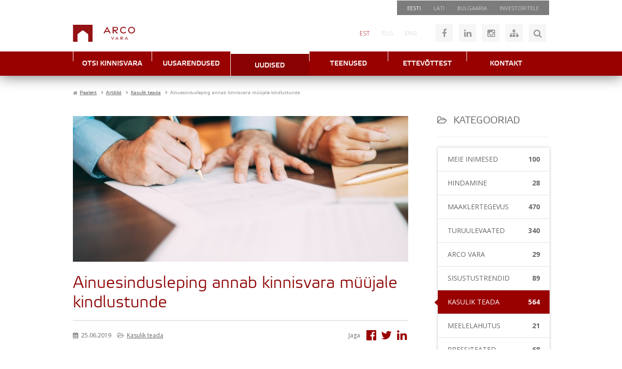

--- FILE ---
content_type: text/html; charset=utf-8
request_url: https://arcovara.ee/et/blogi/118-kasulik-teada-head-vihjed/113601-ainuesindusleping-annab-kinnisvara-mueuejale-kindlustunde
body_size: 114087
content:
<!doctype html>
<html lang="et-ee">
<head>
<meta name="viewport" content="width=device-width, initial-scale=1.0, maximum-scale=3.0, user-scalable=yes"/>
<meta name="HandheldFriendly" content="true" />
<meta name="apple-mobile-web-app-capable" content="YES" />
<meta http-equiv="X-UA-Compatible" content="IE=edge">
<style>body{margin:0;text-align:center;background-color:#fff;font-family:'Open Sans',Arial,Helvetica,sans-serif;font-size:14px;color:#666;line-height:1}.onlymobile{display:none}.fullblock{float:left;position:relative;width:100%;height:auto;display:block}.container{margin:0 auto;position:relative;text-align:left;width:980px}.hidden{display:none}.clear{clear:both}.red{color:#900}.red-bg{background-color:#900}.grey-border{border-color:#e3e3e3}.absolute{position:absolute}.transition-all{transition:all .25s ease-in-out}.transition-color{transition:color .25s ease-in-out}.transition-bg{transition:background .25s ease-in-out}.red-bg85{background:#900;background:rgba(153,0,0,.85)}.grey-bg85{background:#666;background:rgba(102,102,102,.85)}.btn-redgrad{}.btn-ico,a.btn-ico{background:#f6f6f6;color:#999;font-size:18px;float:left;display:block;width:36px;height:36px;line-height:36px;text-decoration:none;margin:0 6px;overflow:hidden;text-align:center}.btn-ico:hover,.btn-ico.active,#toggle-login.logged-in{background-color:#ccc;color:#900}.no-p-margins p{margin:0;padding:0}.inputbox{background-color:#f6f6f6;font-size:13px;font-weight:300;color:#999;line-height:36px;height:36px;padding:0 12px;border:none;font-family:'Open Sans',Arial,Helvetica;transition:all .25s ease-in-out}.inputbox:focus{background-color:#eee;color:#900}.btn{text-align:center;background:#ccc;color:#fff;height:36px;line-height:36px;font-size:14px;font-family:'Open Sans',Arial,Helvetica,Sans-serif;border:0;padding:0 10px;cursor:pointer;transition:all .25s ease-in-out}.btn:hover{background:#900;color:#fff}button i.fa{-moz-transform:translateY(-3px)}p.red-grad-container{margin:4px;line-height:100%;display:block;float:left;overflow:hidden;padding:0 0 0 28px;transition:all .25s ease-in-out;border-radius:4px;background-color:#666;background-position:10px -58px;box-shadow:0 0 5px 0 rgba(0,0,0,.28)}a.btn-redgrad{font-family:'etelka_text','Open Sans',Arial,Helvetica,sans-serif;font-size:12px;display:block;float:left;padding:8px 9px 6px;transition:all .25s ease-in-out;text-decoration:none;text-transform:uppercase;color:#fff;background-color:#900;text-shadow:1px 1px 1px #000}p.red-grad-container:hover{transform:scale(1.2)}a.btn-redgrad:hover{background-color:#777}.grad-transp-grey{background:#666;background:-moz-linear-gradient(top,rgba(119,119,119,.9) 0%,rgba(91,91,91,.9) 100%);background:-webkit-gradient(linear,left top,left bottom,color-stop(0%,rgba(119,119,119,.9)),color-stop(100%,rgba(91,91,91,.9)));background:-webkit-linear-gradient(top,rgba(119,119,119,.9) 0%,rgba(91,91,91,.9) 100%);background:-o-linear-gradient(top,rgba(119,119,119,.9) 0%,rgba(91,91,91,.9) 100%);background:-ms-linear-gradient(top,rgba(119,119,119,.9) 0%,rgba(91,91,91,.9) 100%);background:linear-gradient(to bottom,rgba(119,119,119,.9) 0%,rgba(91,91,91,.9) 100%);filter:progid:DXImageTransform.Microsoft.gradient( startColorstr='#e6777777',endColorstr='#e65b5b5b',GradientType=0 )}.grad-grey{background:#666;background:rgb(119,119,119);background:-moz-linear-gradient(top,rgba(119,119,119,1) 0%,rgba(91,91,91,1) 100%);background:-webkit-gradient(linear,left top,left bottom,color-stop(0%,rgba(119,119,119,1)),color-stop(100%,rgba(91,91,91,1)));background:-webkit-linear-gradient(top,rgba(119,119,119,1) 0%,rgba(91,91,91,1) 100%);background:-o-linear-gradient(top,rgba(119,119,119,1) 0%,rgba(91,91,91,1) 100%);background:-ms-linear-gradient(top,rgba(119,119,119,1) 0%,rgba(91,91,91,1) 100%);background:linear-gradient(to bottom,rgba(119,119,119,1) 0%,rgba(91,91,91,1) 100%);filter:progid:DXImageTransform.Microsoft.gradient( startColorstr='#777777',endColorstr='#5b5b5b',GradientType=0 )}.grad-red{background:#900;background:rgb(164,28,28);background:-moz-linear-gradient(top,rgba(164,28,28,1) 0%,rgba(137,0,0,1) 100%);background:-webkit-gradient(linear,left top,left bottom,color-stop(0%,rgba(164,28,28,1)),color-stop(100%,rgba(137,0,0,1)));background:-webkit-linear-gradient(top,rgba(164,28,28,1) 0%,rgba(137,0,0,1) 100%);background:-o-linear-gradient(top,rgba(164,28,28,1) 0%,rgba(137,0,0,1) 100%);background:-ms-linear-gradient(top,rgba(164,28,28,1) 0%,rgba(137,0,0,1) 100%);background:linear-gradient(to bottom,rgba(164,28,28,1) 0%,rgba(137,0,0,1) 100%);filter:progid:DXImageTransform.Microsoft.gradient( startColorstr='#a41c1c',endColorstr='#890000',GradientType=0 )}.btn-link,a.btn-link{border:0;cursor:pointer;transition:all .25s ease-in-out;float:left;display:block;clear:both;width:100%;margin:1px 0;color:#fff;font-size:14px;font-weight:300;text-transform:uppercase;line-height:100%;padding:14px;text-decoration:none}.btn-link i{margin-right:14px}a.tab-link{font-size:14px;font-weight:300;color:#666;padding:19px 26px;border-right:1px solid #e3e3e3;float:left;display:block;text-decoration:none;transition:all .25s ease-in-out}a.tab-link:nth-last-child(1){padding-right:0;border:none}a.tab-link:hover{color:#900}a.btn-tab-big{font-family:'etelka_light','Open Sans',Arial,Helvetica,sans-serif;font-size:24px;display:block;float:left;margin-right:28px;padding:17px 28px 17px 0;text-decoration:none;text-decoration:none;color:#666;border-right:1px solid #e3e3e3}a.btn-tab-big.deactive,a.btn-big-tab.deactive i,.deactive .red,.deactive i.ico16{color:#b2b2b2 !important}.frontpage2017 a.btn-tab-big{border-right:0;font-size:20px}a#btn-new{margin-right:0}a.btn-tab-big i,.fullpanel i{font-size:22px;margin-right:5px}a.btn-tab-big i.ico16{font-size:16px;margin:0 8px 0 12px;color:#900;width:13px;text-align:center}.deactive-left,.deactive .active-down{display:none}.deactive .deactive-left{display:inline-block}.lightblock{padding:20px 0;background:#f9f9f9;border-top:1px solid #e2e2e2}.vmiddle{position:relative;top:50%;transform:translateY(-50%);-webkit-transform:translateY(-50%);-moz-transform:translateY(-50%);-o-transform:translateY(-50%);-ms-transform:translateY(-50%)}.printonly{display:none}.nomargin,.ru-ru .nomargin{margin:0}.italic{font-style:italic}.lcase{text-transform:lowercase}#wrapper{border-top:1px solid transparent}header.fullblock{height:400px}header.hassearch{height:auto}#av-header-top{height:30px;width:100%;z-index:1}.moduletable_headertop{float:right;padding:0 8px}#menu3 li{float:left;display:block}#menu3 a{float:left;display:block;color:#ccc;font-size:11px;text-decoration:none;padding:10px 13px;text-transform:uppercase;transition:color .25s ease-in-out}#menu3 a:hover{color:#fff}#menu3 li:nth-child(1) a{color:#fff}#av-header{height:75px;top:0;background:#fff;width:100%;z-index:13}#header-logo{width:225px;height:35px;margin-top:20px;float:left}#header-logo:hover{opacity:.5}#header-right{float:right}#header-right>div{float:left;margin-top:19px}.moduletable_headersitemap p,.moduletable_noustamiskeskus p{float:left;position:relative}#header-right .moduletable_language{margin-top:0}.lang-inline li{float:left;display:block}.lang-inline a{float:left;display:block;font-size:12px;color:#ccc;padding:32px 12px;transition:color .25s ease-in-out;text-decoration:none;font-weight:300}.lang-inline a:hover,.lang-active a{color:#900}.moduletable_headersitemap{margin-left:20px}#mod-search-searchword,#mod-search-map{width:115px;margin:0;display:block;float:left}#mod-search-map{}.moduletable_search{margin-left:6px;display:none}.moduletable_search .btn,.moduletable_mapsearch .btn{float:left;display:block;margin:0;width:36px;font-size:18px}.moduletable_mapsearch{margin-left:12px}.moduletable_mapsearch .btn{background:#ccc;color:#900;transition:all .25s ease-in-out}.moduletable_mapsearch .btn:hover{background:#900;color:#fff}.moduletable_noustamiskeskus{width:146px;margin-right:-166px;padding-left:20px}nav.fullblock{top:0;background-image:url(../images/menu-stripe.gif);background-position:center top;height:50px;z-index:12}.ru-ru nav.fullblock,.et-ee nav.fullblock{background:#900}nav{box-shadow:0 0 30px 0 rgba(0,0,0,0.6)}#av-mainmenu{}#av-frontpage-slider{height:245px;overflow:hidden}.bx-wrapper{margin-top:0}.av-img-info{width:100%}.av-slider-links,#arcoform-btns .nk-linkbar{position:absolute;left:0;top:168px;width:230px;z-index:1;margin:0;width:auto;float:none}.av-slider-captions{position:absolute}.av-slider-caption{float:right;clear:both;color:#fff;font-family:'Open Sans',Arial,Helvetica,Sans-serif;font-size:15px;line-height:120%;font-weight:300;margin-top:2px;padding:15px}.av-slider-title{font-size:28px;font-family:'etelka_light','Open Sans',Arial,Helvetica,Sans-serif;padding:15px 20px 10px 20px}.av-slider-title span{font-size:16px}#av-frontpage-slider .bx-wrapper img{max-width:inherit}.bx-wrapper .bx-pager.bx-default-pager a{margin:0 5px}.bx-wrapper .bx-pager{bottom:10px}a.bx-next{margin-right:30px}a.bx-prev{margin-left:30px}#av-content-slider{height:245px;margin-top:-1px}.frontpage #av-content-slider{height:245px}#av-content-slider .contentslider-link{height:245px;background-position:center center;background-repeat:no-repeat;background-size:cover}#av-content-slider .av-img-info .container{height:245px}.frontpage #av-content-slider .av-img-info .container{height:245px}#av-content-slider .av-slider-captions{right:inherit;bottom:12px;left:0}@media screen and (min-width:981px){.frontpage #av-content-slider .av-slider-captions{right:0;bottom:13px;left:inherit}.frontpage #av-content-slider .av-slider-caption{float:right}}#av-content-slider .av-slider-caption{float:left}#av-search-container{height:auto;min-height:185px}#av-searchmodal{display:none;z-index:101}#av-searchmodal .moduletable{position:absolute;z-index:100;top:155px;left:0;width:980px}#av-breadcrumbs{padding:25px 0 0 0}#av-breadcrumbs li,#av-breadcrumbs a,#av-breadcrumbs span{font-family:'etelka_text','Open Sans',Arial,Helvetica,sans-serif;font-size:10px;color:#666}#av-breadcrumbs li{float:left;display:block;padding-right:5px}#av-breadcrumbs li.active span{color:#999}#av-breadcrumbs a{}#av-breadcrumbs span.divider{display:inline-block;padding-left:5px}#av-breadcrumbs .icon-location{margin-left:-5px}#av-content-top{float:left;width:100%}.moduletable_avtoolbar{margin-top:25px;border-bottom:1px solid #e3e3e3;float:left;width:100%}#av-toolbar-left{float:left;position:relative}a#property-search,a.big-btn{transition:all .25s ease-in-out;font-family:'etelka_text','Open Sans',Arial,Helvetica,sans-serif;font-size:22px;line-height:52px;position:relative;display:block;float:left;padding:0 18px;text-align:left;text-decoration:none;color:#fff;background:#999}a#property-search::after,a.big-btn::after{position:absolute;top:0;right:-56px;display:block;width:56px;height:52px;content:' ';background-color:#666;background-repeat:no-repeat;background-position:9px -50px}a#property-search:hover,a.big-btn:hover{background:#900}#property-search i,a.big-btn i{font-size:16px;color:#ccc;margin-left:10px}a#property-search.active,a#property-search.active::after,a.big-btn.active::after,a.big-btn.active{background-color:#900}#av-toolbar-right{float:right}#property-search-modal{display:none;position:absolute;left:0;top:52px;z-index:1000}.moduletable_avtoolbar.toolbar-contentpages{border-top:1px solid #e3e3e3;margin-bottom:20px}.canvashide{visibility:hidden;z-index:-1;width:980px;height:302px;position:absolute;left:-10000px;top:-10000px}#av-specials-toolbar,#av-specials-slider,#av-arendused-toolbar,#av-arendused-slider{float:left;width:100%}#av-arendused-toolbar h3{float:left}a.module-linker{transition:all .25s ease-in-out;display:inline-block;text-decoration:none}a.module-linker:hover{opacity:.7}.moduletable_hotandspecial{float:left;width:100%;display:block;margin-top:20px}.moduletable_hotandspecial .bx-wrapper img{max-width:inherit}.moduletable_hotandspecial .bx-wrapper .bx-controls-direction a{width:36px;height:36px;opacity:1;top:60px;right:-65px;margin:0;left:inherit;border:1px solid transparent;transition:all .25s ease-in-out}.moduletable_hotandspecial .bx-wrapper .bx-controls-direction a:hover{border:1px solid #ddd}.moduletable_hotandspecial a.bx-next{background-image:url(../images/bx-next.jpg)}.moduletable_hotandspecial .bx-wrapper .bx-controls-direction a.bx-prev{background-image:url(../images/bx-prev.jpg);margin-right:36px;left:-65px}#menu1{float:left;width:100%;text-align:center}#menu1>li{position:relative;display:block;float:left;background-color:#fff}#menu1 li.item-380,#menu1 li.item-392,#menu1 li.item-191{display:none}#menu1 li.item-756{}#menu1 li.item-756 a,#menu1 li a.investorlink{border-left:1px solid #fff;background:#5a5a5a}#menu1 li.item-756 a:hover,#menu1 li a.investorlink:hover{margin-top:0;background:#5a5a5a;padding:19px 0 17px;color:#ccc}#menu1 li.item-756 a:hover i,#menu1 li a.investorlink:hover i{margin-left:10px}#menu1 li.item-756 a i,#menu1 li a.investorlink i{font-size:12px;margin-right:17px;transition:all .25s ease-in-out}#menu1>li.lastitem{}#menu1>li>a{font-family:'etelka_medium','Open Sans',Arial,Helvetica,sans-serif;font-size:14px;position:relative;display:block;width:162px;margin:0;padding:19px 0 17px;transition:all .2s ease-in-out;text-align:center;text-decoration:none;text-transform:uppercase;color:#fff;background-color:#900;background-repeat:no-repeat;background-position:0 -51px}#menu1>li>a:hover,#menu1>li:hover>a,#menu1>li.active>a{margin-top:5px;padding:18px 0 13px 0;opacity:1;color:#fefefe;background-color:#890101;background-position:0 0}#menu1 li.active a{}#menu1>li>ul{position:absolute;top:0;left:0;display:none}#menu1>li>ul{z-index:2000;top:45px;width:100%;padding:3px 0;text-align:left;background:none repeat scroll 0 0 #666;box-shadow:0 0 10px 0 rgba(0,0,0,.3)}#menu1>li>ul ul{display:none}#menu1>li>ul:before{position:relative;top:-12px;right:-69px;content:'▲';color:#666}#menu1>li>ul>li{display:block;list-style:none outside none}#menu1>li>ul>li>a{font-family:'etelka_text','Open Sans',Arial;font-size:14px;display:block;padding:9px 12px;text-decoration:none;color:#fff}#menu1>li>ul>li>a:hover{background:#999}.moduletable_menu2 h3{margin:18px 0 8px 0}.esindusedmenu h3{display:none}ul#menu2{float:left;width:100%;display:block}.esindusedmenu ul{margin-top:20px}#menu2 li{display:block;float:left;width:100%}#menu2 li a{font-size:18px;font-weight:300;line-height:100%;display:block;float:left;margin:10px 0;padding:3px 0 3px 18px;transition:all .25s ease-in-out;text-decoration:none;color:#666;border-left:1px solid #ccc}#menu2 li a.hidden{display:none}#menu2 li a:hover,#menu2 li.active a{color:#900;border-color:#900}#menu2 ul{display:block;padding-left:18px}#menu2 ul li a{font-size:14px;line-height:100%;margin:0;padding:7px 0;border:none}#menu2 ul li.active a,#menu2 ul li.active ul li.active a,#menu2 ul li.active ul a:hover{color:#900;text-decoration:underline}#menu2 ul li.active ul a{color:#666;text-decoration:none;font-size:12px}#av-left{float:left;width:230px;transition:all .25s ease-in-out}#av-left.stickyleft{position:fixed;top:0}#av-right{float:left;width:100%}.width66,#av-right.width66{float:right;width:690px}#av-right.has-blog{float:left}#av-component-top{}#component{}div.item-page ul,div.blog ul,div.item-page ol{margin-left:25px}.item-page li,div.blog .item li{font-weight:400;line-height:120%;padding:3px 0;list-style:square}#av-component-bottom{}#av-blog{float:right;width:230px}#av-blog img{max-width:100%}#av-content-bottom{margin-top:20px;float:left;width:100%}#av-news{background:#999;padding:25px 0}.av-arendused-filters{float:right;width:auto;margin-top:13px}.av-arendused-filters .select-style{width:230px;margin-left:20px;background-position:200px -194px;background-color:#777;float:left}.av-arendused-filters .select-style.active{background-color:#900}.av-arendused-filters .select-style select{color:#eee}.av-arendused-filters .select-style.active select{color:#fff}#av-list-developments{padding-top:25px}#avdev-list-header{border-bottom:1px solid #eee;margin-bottom:25px;padding-bottom:11px}#avdev-list-header h1{margin:0;padding-bottom:0;float:left}#avdev-list-header .av-arendused-filters{margin-top:4px}#objects_list.av-dev-list>li{height:255px;border-color:#eee}#objects_list.av-dev-list>li:hover{border-color:#900}.av-dev-list .av-list-item h3{background:none}.page-avblog header.fullblock{height:160px}.anim{transition:all .25s ease-in-out}.blog-sidebar-heading{font-size:20px;display:block;margin:20px 0;padding:20px 0;text-transform:uppercase;color:#666;border-bottom:2px solid #f5f5f5}.blog-main-heading{font-family:"etelka_text","Open Sans",sans-serif}.avblog-aside{display:block}.blog-sidebar-heading i{margin-right:8px;font-size:90%}a.btn-caret,.btn-caret{font-family:'Open Sans',arial,helvetica,sans-serif;font-size:12px;font-weight:400;line-height:24px;position:relative;display:inline-block;padding:0 10px;transition:all .25s ease-in-out;text-decoration:none;text-transform:uppercase;color:#999;border:1px solid #d1d1d1;border-radius:3px}.blog-main-heading a.btn-caret{float:right}a.btn-caret:hover{color:#fff;border-color:#900;background:#900}a.btn-caret i,.btn-caret i{margin-left:20px}#avblog-posts{}.avblog-post{margin-bottom:25px;padding-bottom:25px;border-bottom:2px solid #f5f5f5}.avblog-post-left{float:left;width:310px}.avblog-post-thumb{text-align:center;box-sizing:border-box}.avblog-post-thumb.placeholder{padding:60px 30px;text-align:center;border:1px solid #eee;background:#f5f5f5}.avblog-post-thumb:hover{opacity:.8}.avblog-post-thumb img{box-sizing:border-box;max-width:100%;border:1px solid #f5f5f5}.avblog-post-right{float:right;width:350px}a.avblog-post-title{font-family:'etelka_light','Open Sans',Arial,Helvetica,sans-serif;font-size:26px;color:#900;text-decoration:none;line-height:120%;margin-top:-2px}a.avblog-post-title:hover{text-decoration:underline;color:#600}.avblog-post-meta{padding:16px 0}.avblog-post-meta>*{font-size:12px}.avblog-post-meta span{display:inline-block;margin-right:10px;line-height:200%}.avblog-post-meta span:nth-last-child(1){margin-right:0}.avblog-post-meta i{margin-right:3px}.avblog-post-meta a{text-decoration:underline;color:#666;transition:all .25s ease-in-out}.avblog-post-meta a:hover{color:#900;text-decoration:underline}.avblog-post-writtenby{position:relative}.avblog-post-category{}.avblog-post-date{}a.avblog-post-introtext{color:#666;text-decoration:none;line-height:23px}a.avblog-post-introtext:hover{text-decoration:underline;color:#999}.avblog-post-rmtitle{}.avblog-post ul.tags{display:block;float:left;width:100%;padding-top:18px;margin:0}.avblog-post ul.tags li::before{content:"\f02b";font-family:"FontAwesome";color:#c2c2c2}.avblog-post ul.tags li{list-style:none;float:left;display:block;margin:0 12px 8px 0;position:relative}.avblog-post ul.tags li:nth-last-child(1){margin-right:0}.avblog-post ul.tags li a::before{}.avblog-post ul.tags li a{font-size:13px;color:#c2c2c2;transition:all .25s ease-in-out}.avblog-post ul.tags li a:hover{color:#900}.rktv-arcocontact.avblog-brokermodal{position:absolute;z-index:1;top:25px;left:-100px;display:none;box-sizing:border-box;width:320px;margin:0;background:#fff;box-shadow:0 0 10px 0 rgba(0,0,0,.25)}.avblog-brokermodal::before{font-family:'Arial',sans-serif;font-size:12px;position:absolute;z-index:2;top:-10px;left:0;width:100%;content:'▲';text-align:center;color:#fff;text-shadow:0 -2px 5px rgba(0,0,0,.3)}.avblog-brokermodal .sbtn-red.btn-min{position:absolute;top:-25px;right:-25px;box-shadow:0 0 5px 0 rgba(0,0,0,.65);z-index:2}#avblog-navigation{margin-top:25px}a.avblog-nav{position:relative;font-family:'etelka_light','Open Sans',sans-serif;line-height:100%;display:block;float:left;box-sizing:border-box;width:47%;margin-right:6%;padding:17px 5px;text-align:center;text-decoration:none;text-transform:uppercase;color:#fff;background:#666}a.avblog-nav:hover{background:#900}a.avblog-nav i{position:relative;float:left;padding:0 0 0 12px}#avblog-nav-next{margin-right:0}#avblog-nav-next i{float:right;padding:0 12px 0 0}.avblog-aside{margin-bottom:35px}.input-light,.btn-min{border:0;font-family:"Open Sans",sans-serif;float:left;display:block;box-sizing:border-box;line-height:50px}.input-light{font-weight:300;font-size:13px;color:#999;background:#eaedec;padding:0 10px 0 20px;width:179px;transition:all .4s ease-in-out}.input-light:focus{background:#e6e6e6}.btn-min{width:50px;text-align:center;font-size:18px;padding:0;transition:all .25s ease-in-out;cursor:pointer}.btn-min i{transform:translateX(1px);transition:all .25s ease-in-out}.btn-min:hover i{transform:translateX(1px) scale(1.2)}#avblog-categories,.avblog-categories{border:1px solid #e3e3e3;border-radius:3px;box-shadow:0 0 5px 0 rgba(0,0,0,.15);margin:0 0 35px 0;padding:0}#avblog-categories li,.avblog-categories li{list-style:none;float:left;display:block;width:100%;position:relative}#avblog-categories h4,.avblog-categories h4{display:block;margin:0;padding:0}#avblog-categories a,.avblog-categories a{display:block;border-bottom:1px solid #e3e3e3;text-decoration:none;font-size:14px;font-family:"Open Sans",arial,sans-serif;text-transform:uppercase;color:#666;line-height:100%;padding:17px 20px;transition:all .25s ease-in-out;float:left;width:100%;box-sizing:border-box}#avblog-categories li:nth-last-child(1) a,.avblog-categories li:nth-last-child(1) a{border-bottom:0}#avblog-categories a:hover,.avblog-categories a:hover,#avblog-categories li.active a,.avblog-categories li.active a{color:#fff;background:#900;position:relative}#avblog-categories li.active::before,.avblog-categories li.active::before{font-family:'Arial',sans-serif;position:absolute;top:16px;left:-10px;content:'◄';transform:scaleY(1.8);color:#900}#avblog-categories a span,.avblog-categories a span{display:inline-block;overflow:hidden;text-overflow:ellipsis;white-space:nowrap}#avblog-categories a .title,.avblog-categories a .title{float:left;max-width:85%}#avblog-categories a .num,.avblog-categories a .num{float:right;font-weight:600}#avblog-tags li{float:left;display:block;margin:0 14px 10px 0}#avblog-tags li a{font-size:13px;color:#999;transition:all .25s ease-in-out}#avblog-tags li a:hover{color:#900;text-decoration:underline}#avblog-tags li .tag-count{color:#ccc;font-style:italic;font-size:13px}.avblog-entry{margin-top:35px}.avblog-entry-image{height:300px;background-size:cover;background-position:50% 50%;background-repeat:no-repeat;position:relative}.avblog-entry-brokerpreview{position:absolute;left:0px;bottom:0px;background:#666;background:rgba(102,102,102,.9);color:#fff}.avblog-entry-brokerpreview .img-container{float:left;position:absolute;left:-10px;bottom:-10px;width:66px;height:66px;overflow:hidden;border-radius:100%;border:2px solid #ccc}.avblog-entry-brokerpreview img{}.avblog-entry-brokerpreview span{color:#fff;text-transform:uppercase;font-size:14px;font-family:"etelka_light","Open Sans",sans-serif;line-height:100%;padding:20px 30px 17px 85px;display:inline-block;float:left}.avblog-entry-brokerpreview span a{color:#ccc;margin-left:6px;transition:all .25s ease-in-out;text-decoration:none}.avblog-entry-brokerpreview span a:hover{color:#900}.avblog-entry-heading{font-size:34px;margin:25px 0 15px}.avblog-entry-heading.noimage{margin-top:0}.avblog-entry-meta{padding:18px 0;border-top:2px solid #e6e6e6;border-bottom:2px solid #e6e6e6;margin-bottom:15px}.avblog-entry-meta-left{float:left;display:block}.avblog-entry-meta-right{float:right;display:block}.avblog-entry-meta-right span{display:inline-block;margin-right:5px}.avblog-entry-meta-right a{text-decoration:none;color:#900;transition:all;display:inline-block;margin-left:15px;transition:all .25s ease-in-out}.avblog-entry-meta-right a:hover{color:#666}.avblog-entry-meta-right a i{transform:scale(2);transform-origin:right center}.avblog-entry-content{}.avblog-entry-content h2,.avblog-entry-content h3{font-size:24px;margin:25px 0}.avblog-entry-content h3{font-size:20px}.avblog-entry-gallery{display:none}.avblog-entry-author{display:none;width:47%;margin-right:6%}.avblog-entry-author .rktv-arcocontact{width:100%;box-sizing:border-box}.avblog-entry-tags{width:47%}.avblog-entry-tags.avblog-post{border-bottom:0}.avblog-entry-comments{}#countries,.departments,.department{float:left;width:100%;clear:both}.department:nth-child(1){border-top:0}.department{border-top:1px solid #e3e3e3;padding:20px 0;position:relative}.department.singledep{border-top:0;padding:0}h1.organizations-heading{margin:0;color:#666}.department h2{clear:both;width:100%;padding-bottom:5px}.broker{display:block;float:left;width:48%;height:auto;margin-right:2%;margin-bottom:3%}.department-info-container{float:left;width:100%;clear:both;margin:0 0 2% 0}.department-info{display:block;float:left;width:96%;margin:0;padding:2%;background:#f9f9f9}.organization-map{width:100%;float:left;clear:both;height:300px;display:none;margin-bottom:2%}.org-maplink{float:right}.org-closemaplink{display:none;float:right}.department-info p,.department-info a,.department-info{color:#999;font-size:12px}#single-department .department-info{color:#666;font-size:14px}#single-department .department-info a{font-size:14px}.department-info i{margin-right:5px}.department-info span{margin-right:10px}.red a{color:#900}.broker:nth-child(2n+1){clear:left}.broker_left{float:left;width:35%}.broker_left img{max-width:90%}td.broker-left{font-weight:300}.broker_right{float:left;width:65%}.broker_right h3{font-family:'Open Sans',Arial,Helvetica;font-size:18px;color:#666;font-weight:600;margin:8px 0}.broker-position{font-size:12px;font-weight:400;line-height:120%}.broker #broker-form-table{margin:0}.broker #broker-form-table td{font-size:12px}.broker #broker-form-table a{transition:color .25s ease-in-out}.broker #broker-form-table a:hover{color:#900}.broker-bottom{width:100%;clear:both;float:left}.contact-flag{display:inline-block;margin-right:5px;padding:1px;border:1px solid #ccc}</style>
<base href="https://arcovara.ee/et/blogi/118-kasulik-teada-head-vihjed/113601-ainuesindusleping-annab-kinnisvara-mueuejale-kindlustunde" />
<meta http-equiv="content-type" content="text/html; charset=utf-8" />
<meta name="og:title" content="Ainuesindusleping annab kinnisvara müüjale kindlustunde" />
<meta name="og:type" content="article" />
<meta name="og:image" content="https://arcovara.ee/images/employee-woman-employment-recruitment-candidate_1262-2854.jpg" />
<meta name="og:url" content="https://arcovara.ee/et/blogi/118-kasulik-teada-head-vihjed/113601-ainuesindusleping-annab-kinnisvara-mueuejale-kindlustunde" />
<meta name="og:site_name" content="Arco Vara" />
<meta name="og:description" content="Arco Vara" />
<meta name="description" content="Arco Vara" />
<title>Ainuesindusleping annab kinnisvara müüjale kindlustunde</title>
<link href="/templates/arcovara2/favicon.ico" rel="shortcut icon" type="image/vnd.microsoft.icon" />
<link href="https://arcovara.ee/et/otsing-search?catid=118&amp;id=113601&amp;format=opensearch" rel="search" title="Otsi Arco Vara" type="application/opensearchdescription+xml" />
<link rel="stylesheet" href="/media/com_jchoptimize/cache/css/eb8b0b36dcfbdf508e8fb105413b8c2099e259b0f68ef7afc460f9c866517746.css" />
<link href="//code.jquery.com/ui/1.10.4/themes/smoothness/jquery-ui.css" rel="stylesheet" type="text/css" />
<link rel="stylesheet" href="/media/com_jchoptimize/cache/css/eb8b0b36dcfbdf508e8fb105413b8c20123522c56ac345bac22ddde2b8f084c0.css" />
<style type="text/css">.borderError,#arcoform .borderError{border-bottom:2px solid #900}.borderError,#arcoform .borderError{border-bottom:2px solid #900}div.mod_search152 input[type="search"]{width:auto}</style>
<script type="application/json" class="joomla-script-options new">{"csrf.token":"df25c977e4156fcdd642e5db86a43a08","system.paths":{"root":"","base":""},"system.keepalive":{"interval":3600000,"uri":"\/et\/component\/ajax\/?format=json"}}</script>
<!--[if lt IE 9]><script src="/media/system/js/polyfill.event.js?9b26438ff6b309df66019fe63a00acf1" type="text/javascript"></script><![endif]-->
<!--[if lt IE 9]><script src="/media/system/js/html5fallback.js?9b26438ff6b309df66019fe63a00acf1" type="text/javascript"></script><![endif]-->
<link rel="preload" as="font" href="/templates/arcovara2/fonts/etelkatext-webfont.woff" type="font/woff2" crossorigin="anonymous">
<link rel="preload" as="font" href="/templates/arcovara2/fonts/etelkamedium-webfont.woff" type="font/woff2" crossorigin="anonymous">
<link rel="preload" as="font" href="/templates/arcovara2/fonts/etelkalight-webfont.woff" type="font/woff2" crossorigin="anonymous">
<!-- Google tag (gtag.js) -->
<!-- Google Tag Manager -->
<!-- End Google Tag Manager -->
<script src="/media/com_jchoptimize/cache/js/bbc1cad195e46d59abe68d2e5b5af9867c8c94be13aab43b261f382ab51e7e45.js"></script>
<script src="https://maps.google.com/maps/api/js?key=AIzaSyC0P57Zq4mZOW7XjW429-FSLALvZHK6zdg" type="text/javascript"></script>
<script src="/media/com_jchoptimize/cache/js/bbc1cad195e46d59abe68d2e5b5af9867e2e3ccb4b0584636d4495b8640145bf.js"></script>
<script type="text/javascript">(function(w,d,e,u,f,l,n){w[f]=w[f]||function(){(w[f].q=w[f].q||[]).push(arguments);},l=d.createElement(e),l.async=1,l.src=u,n=d.getElementsByTagName(e)[0],n.parentNode.insertBefore(l,n);})
(window,document,'script','https://assets.mailerlite.com/js/universal.js','ml');ml('account','990450');jQuery(function($){SqueezeBox.initialize({});initSqueezeBox();$(document).on('subform-row-add',initSqueezeBox);function initSqueezeBox(event,container)
{SqueezeBox.assign($(container||document).find('a.modal').get(),{parse:'rel'});}});window.jModalClose=function(){SqueezeBox.close();};document.onreadystatechange=function(){if(document.readyState=='interactive'&&typeof tinyMCE!='undefined'&&tinyMCE)
{if(typeof window.jModalClose_no_tinyMCE==='undefined')
{window.jModalClose_no_tinyMCE=typeof(jModalClose)=='function'?jModalClose:false;jModalClose=function(){if(window.jModalClose_no_tinyMCE)window.jModalClose_no_tinyMCE.apply(this,arguments);tinyMCE.activeEditor.windowManager.close();};}
if(typeof window.SqueezeBoxClose_no_tinyMCE==='undefined')
{if(typeof(SqueezeBox)=='undefined')SqueezeBox={};window.SqueezeBoxClose_no_tinyMCE=typeof(SqueezeBox.close)=='function'?SqueezeBox.close:false;SqueezeBox.close=function(){if(window.SqueezeBoxClose_no_tinyMCE)window.SqueezeBoxClose_no_tinyMCE.apply(this,arguments);tinyMCE.activeEditor.windowManager.close();};}}};</script>
<script src="/media/com_jchoptimize/cache/js/bbc1cad195e46d59abe68d2e5b5af986aa665bef76cfb23b8a76f171f0f5eeec.js"></script>
<script>window.dataLayer=window.dataLayer||[];function gtag(){dataLayer.push(arguments);}
gtag('js',new Date());gtag('config','G-V230WTGD28');</script>
<script>(function(w,d,s,l,i){w[l]=w[l]||[];w[l].push({'gtm.start':new Date().getTime(),event:'gtm.js'});var f=d.getElementsByTagName(s)[0],j=d.createElement(s),dl=l!='dataLayer'?'&l='+l:'';j.async=true;j.src='https://www.googletagmanager.com/gtm.js?id='+i+dl;f.parentNode.insertBefore(j,f);})(window,document,'script','dataLayer','GTM-58KLMK');</script>
<script async src=https://www.googletagmanager.com/gtag/js?id=G-V230WTGD28></script>
</head>
<body class="page-1371 et-ee">
<!-- Google Tag Manager (noscript) -->
<noscript><iframe src="https://www.googletagmanager.com/ns.html?id=GTM-58KLMK"
height="0" width="0" style="display:none;visibility:hidden"></iframe></noscript>
<!-- End Google Tag Manager (noscript) -->
<div id="wrapper" class="view-article page-avblog">
<div id="status" style="width: 100%;height: 100%;position: fixed;background-color:#000;opacity:0.7;z-index:10000;">
<img style="position:fixed;left:45%;top:45%;padding:10px;background:#000;" alt="loading..." src="/templates/arcovara2/images/ajax_loader.gif" />
</div>
<header class="fullblock">
<div id="av-header-top" class="hidemobile fullblock">
<div class="container">
<div class="moduletable_headertop grey-bg85">
<ul class="nav menu mod-list" id="menu3">
<li class="item-518"><a href="/et/" class="red">Eesti</a></li><li class="item-382"><a href="http://www.arcoreal.lv/" target="_blank" rel="noopener noreferrer">LÄTI</a></li><li class="item-383"><a href="http://www.arcoreal.bg/" target="_blank" rel="noopener noreferrer">BULGAARIA</a></li><li class="item-381"><a href="https://www.arcovara.com/et" target="_blank" rel="noopener noreferrer">Investoritele</a></li></ul>
</div>
</div>
</div>
<div id="av-header" class="fullblock">
<div class="container">
<div id="header-logo" class="sprite transition-all" style="cursor:pointer;" onclick="location.href='/et/'"></div>
<div id="header-lang" class="onlymobile"></div>
<div id="header-right">	<div class="moduletable_language">
<div class="mod-languages_language">
<ul class="lang-inline">
<li class="lang-active" dir="ltr">
<a href="/et/blogi/118-kasulik-teada-head-vihjed/113601-ainuesindusleping-annab-kinnisvara-mueuejale-kindlustunde" id="et">
					EST				</a>
</li>
<li class="" dir="ltr">
<a href="/ru/" id="ru">
					RUS				</a>
</li>
<li class="" dir="ltr">
<a href="/en/" id="en">
					ENG				</a>
</li>
</ul>
</div>
</div>
<div class="moduletable_headersitemap mhide no-p-margins">
<p id="header-facebook" class="hidemobile">
<a class="btn-ico transition-all" title="Liitu meiega Facebookis" href="https://www.facebook.com/pages/Arco-Vara/114668475240137" target="_blank">Facebook</a>
</p>
<p id="header-linkedin" class="hidemobile">
<a class="btn-ico transition-all" title="Arco Vara LinkedIN" href="https://www.linkedin.com/company/arco-vara" target="_blank">LinkedIn</a>
</p>
<p id="header-instagram" class="hidemobile">
<a class="btn-ico transition-all" title="Arco Vara Instagram" href="https://www.instagram.com/arco_vara_kinnisvaraburoo/" target="_blank">Instagram</a>
</p>
<p id="header-sitemap">
<a class="btn-ico transition-all" title="Sisukaart / Sitemap" href="/et/sisukaart">Sitemap</a>
</p>
<p id="header-searchoptions" class="hidemobile">
<a class="btn-ico transition-all" title="Otsing / Search" href="#">Otsing / Search</a>
<span class="searchoptions-modal">
<a href="#" id="btn-header-modal-research" class="btn-header-modal">Otsi kinnisvara</a>
<a href="#" id="btn-header-modal-regularsearch" class="btn-header-modal">Otsi uudiseid või muud sisu</a>
</span>
</p>	</div>
<div class="moduletable_search">
<div class="search_search mod_search152">
<form action="/et/blogi" method="post" class="form-inline" role="search">
<label for="mod-search-searchword152" class="element-invisible"> </label> <input name="searchword" id="mod-search-searchword152" maxlength="200"  class="inputbox search-query input-medium" type="search" size="20" placeholder="Otsing..." /> <button class="button btn btn-primary" onclick="this.form.searchword.focus();">Otsi</button>	<input type="hidden" name="task" value="search" />
<input type="hidden" name="option" value="com_search" />
<input type="hidden" name="Itemid" value="384" />
</form>
</div>
</div>
</div>
</div>
</div>
<div id="mobilemenu" class="onlymobile">Menüü</div>
<nav class="fullblock">
<div id="av-mainmenu" class="container">
<div class="moduletable_mainmenu">
<ul class="nav menu mod-list" id="menu1">
<li class="item-380 default"><a href="/et/" class=" hidden">Avaleht</a></li><li class="item-755 deeper parent"><a href="/et/otsi-kinnisvara" class="opensearch">Otsi kinnisvara</a><ul class="nav-child unstyled small"><li class="item-308"><a href="/et/otsi-kinnisvara/korter" >Korter</a></li><li class="item-310"><a href="/et/otsi-kinnisvara/maja" >Maja</a></li><li class="item-309"><a href="/et/otsi-kinnisvara/maa" >Maa</a></li><li class="item-770"><a href="/et/otsi-kinnisvara/suvila" >Suvila</a></li><li class="item-771"><a href="/et/otsi-kinnisvara/majaosa" >Majaosa</a></li><li class="item-772"><a href="/et/otsi-kinnisvara/garaaz" >Garaaž</a></li><li class="item-776"><a href="/et/otsi-kinnisvara/talu" >Talu</a></li><li class="item-389"><a href="/et/otsi-kinnisvara/buroo" >Büroo</a></li><li class="item-313"><a href="/et/otsi-kinnisvara/ladu" >Ladu</a></li><li class="item-773"><a href="/et/otsi-kinnisvara/teenindus" >Teenindus</a></li><li class="item-774"><a href="/et/otsi-kinnisvara/tootmine" >Tootmine</a></li><li class="item-775"><a href="/et/otsi-kinnisvara/kaubandus" >Kaubandus</a></li></ul></li><li class="item-904"><a href="/et/arendused" >Uusarendused</a></li><li class="item-340 current active deeper parent"><a href="/et/blogi" >Uudised</a><ul class="nav-child unstyled small"><li class="item-343"><a href="http://arcovara.ee/et/blogi/69-turuylevaated" >Turuülevaated</a></li><li class="item-390 current active"><a href="/et/blogi" >Artiklid</a></li><li class="item-1991"><a href="/et/podcast" >Podcast</a></li><li class="item-822 parent"><a href="/et/uudised/liitu-uudiskirjaga" >Liitu uudiskirjaga</a></li></ul></li><li class="item-331 deeper parent"><a href="/et/kinnisvara-teenused/kinnisvara-muuk" >Teenused</a><ul class="nav-child unstyled small"><li class="item-336"><a href="/et/kinnisvara-teenused/kinnisvara-muuk" >Soovid müüa?</a></li><li class="item-570"><a href="/et/kinnisvara-teenused/kinnisvara-yyrileandmine" >Soovid üürile anda?</a></li><li class="item-327 parent"><a href="/et/kinnisvara-teenused/kinnisvara-hindamine" >Kinnisvara hindamine</a></li><li class="item-457 parent"><a href="/et/kinnisvara-teenused/seadustamine" >Seadustamine</a></li><li class="item-791"><a href="/et/kinnisvara-teenused/teateid-pakkumisi-meie-maakleritelt" >Ostu ja üürisoovid</a></li><li class="item-456"><a href="/et/kinnisvara-teenused/arikinnisvara-vahendus" >Ärikinnisvara</a></li></ul></li><li class="item-349 deeper parent"><a href="/et/ettevottest/arco-vara" >Ettevõttest</a><ul class="nav-child unstyled small"><li class="item-350 parent"><a href="/et/ettevottest/arco-vara" >Kes me oleme?</a></li><li class="item-818"><a href="/et/ettevottest/toopakkumised" target="_blank">Liitu meiega!</a></li><li class="item-1772"><a href="/et/ettevottest/privaatsustingimused" >Andmekaitse</a></li><li class="item-813 parent"><a href="/et/ettevottest/koostoopartnerid" >Koostööpartnerid</a></li><li class="item-2301"><a href="/et/ettevottest/arco-vara-frantsiisivoimalus" >Frantsiis</a></li></ul></li><li class="item-344 deeper parent"><a href="/et/kontakt/maaklerid" >Kontakt</a><ul class="nav-child unstyled small"><li class="item-783 parent"><a href="/et/kontakt/maaklerid" >Maaklerid</a></li><li class="item-346 parent"><a href="/et/kontakt/hindajad" >Hindajad</a></li><li class="item-2133 parent"><a href="/et/kontakt/administratsioon" >Administratsioon</a></li><li class="item-348 parent"><a href="/et/kontakt/esindused-ja-kontaktid-eestis" >Esindused</a></li><li class="item-2239"><a href="/et/kontakt/kinnisvaraseadustajad" >Seadustajad</a></li></ul></li></ul>
</div>
</div>
</nav>
<a name="gotosearch"></a>
<div id="av-searchmodal" class="container">
<div class="moduletable">
<div id="region-overlay">
<div id="region-container">
<div id="region-close"></div>
<div id="region-inner">
<h2>Vali objekti(de) asukoht</h2>
<table id="regions-table" cellspacing="0" cellpadding="0">
<tr>
<th style="width:22px;">&nbsp;</th>
<th style="width:232px;">Maakond</th>
<th style="width:232px;">Linn</th>
<th style="width:232px;">Piirkond</th>
<th style="width:232px;">Valitud piirkonnad</th>
</tr>
<tr>
<td style="width:22px;">&nbsp;</td>
<td>
<ul id="region-counties" class="region-select">
<li class="county" id="county-1" rel="1">Harju maakond</li>
<li class="county" id="county-15" rel="15">Hiiu maakond</li>
<li class="county" id="county-5" rel="5">Ida-Viru maakond</li>
<li class="county" id="county-8" rel="8">Järva maakond</li>
<li class="county" id="county-12" rel="12">Jõgeva maakond</li>
<li class="county" id="county-6" rel="6">Lääne maakond</li>
<li class="county" id="county-9" rel="9">Lääne-Viru maakond</li>
<li class="county" id="county-3" rel="3">Pärnu maakond</li>
<li class="county" id="county-13" rel="13">Põlva maakond</li>
<li class="county" id="county-14" rel="14">Rapla maakond</li>
<li class="county" id="county-7" rel="7">Saare maakond</li>
<li class="county" id="county-4" rel="4">Tartu maakond</li>
<li class="county" id="county-11" rel="11">Valga maakond</li>
<li class="county" id="county-2" rel="2">Viljandi maakond</li>
<li class="county" id="county-10" rel="10">Võru maakond</li>
</ul>
</td>
<td>
<ul id="region-cities" class="region-select">
<li class="city" data-county="1" id="city-1" rel="1">Tallinn</li>
<li class="city" data-county="2" id="city-2" rel="2">Viljandi linn</li>
<li class="city" data-county="3" id="city-3" rel="3">Pärnu linn</li>
<li class="city" data-county="4" id="city-4" rel="4">Tartu linn</li>
<li class="city" data-county="5" id="city-5" rel="5">Jõhvi vald</li>
<li class="city" data-county="6" id="city-14" rel="14">Haapsalu linn</li>
<li class="city" data-county="9" id="city-17" rel="17">Tapa vald</li>
<li class="city" data-county="9" id="city-18" rel="18">Rakvere linn</li>
<li class="city" data-county="8" id="city-19" rel="19">Paide linn</li>
<li class="city" data-county="1" id="city-21" rel="21">Saue vald</li>
<li class="city" data-county="9" id="city-26" rel="26">Viru-Nigula vald</li>
<li class="city" data-county="1" id="city-27" rel="27">Harku vald</li>
<li class="city" data-county="1" id="city-29" rel="29">Kuusalu vald</li>
<li class="city" data-county="9" id="city-30" rel="30">Kadrina vald</li>
<li class="city" data-county="3" id="city-31" rel="31">Tori vald</li>
<li class="city" data-county="5" id="city-32" rel="32">Narva linn</li>
<li class="city" data-county="10" id="city-33" rel="33">Võru linn</li>
<li class="city" data-county="8" id="city-35" rel="35">Türi vald</li>
<li class="city" data-county="1" id="city-36" rel="36">Rae vald</li>
<li class="city" data-county="9" id="city-37" rel="37">Vinni vald</li>
<li class="city" data-county="4" id="city-47" rel="47">Tartu vald</li>
<li class="city" data-county="3" id="city-49" rel="49">Saarde vald</li>
<li class="city" data-county="1" id="city-57" rel="57">Jõelähtme vald</li>
<li class="city" data-county="1" id="city-59" rel="59">Raasiku vald</li>
<li class="city" data-county="1" id="city-60" rel="60">Saku vald</li>
<li class="city" data-county="1" id="city-61" rel="61">Viimsi vald</li>
<li class="city" data-county="9" id="city-70" rel="70">Haljala vald</li>
<li class="city" data-county="13" id="city-75" rel="75">Kanepi vald</li>
<li class="city" data-county="14" id="city-79" rel="79">Rapla vald</li>
<li class="city" data-county="1" id="city-88" rel="88">Anija vald</li>
<li class="city" data-county="5" id="city-92" rel="92">Lüganuse vald</li>
<li class="city" data-county="12" id="city-94" rel="94">Jõgeva vald</li>
<li class="city" data-county="9" id="city-100" rel="100">Rakvere vald</li>
<li class="city" data-county="13" id="city-102" rel="102">Põlva vald</li>
<li class="city" data-county="3" id="city-105" rel="105">Häädemeeste vald</li>
<li class="city" data-county="14" id="city-110" rel="110">Kohila vald</li>
<li class="city" data-county="4" id="city-120" rel="120">Kambja vald</li>
<li class="city" data-county="4" id="city-122" rel="122">Luunja vald</li>
<li class="city" data-county="4" id="city-123" rel="123">Nõo vald</li>
<li class="city" data-county="10" id="city-137" rel="137">Võru vald</li>
<li class="city" data-county="1" id="city-138" rel="138">Keila linn</li>
<li class="city" data-county="1" id="city-139" rel="139">Loksa linn</li>
<li class="city" data-county="1" id="city-140" rel="140">Maardu linn</li>
<li class="city" data-county="5" id="city-142" rel="142">Narva-Jõesuu linn</li>
<li class="city" data-county="1" id="city-155" rel="155">Kiili vald</li>
<li class="city" data-county="9" id="city-167" rel="167">Väike-Maarja vald</li>
<li class="city" data-county="13" id="city-169" rel="169">Räpina vald</li>
<li class="city" data-county="14" id="city-173" rel="173">Märjamaa vald</li>
<li class="city" data-county="4" id="city-179" rel="179">Peipsiääre vald</li>
<li class="city" data-county="10" id="city-184" rel="184">Antsla vald</li>
<li class="city" data-county="12" id="city-203" rel="203">Põltsamaa vald</li>
<li class="city" data-county="1" id="city-213" rel="213">Kose vald</li>
<li class="city" data-county="2" id="city-220" rel="220">Viljandi vald</li>
<li class="city" data-county="7" id="city-226" rel="226">Saaremaa vald</li>
<li class="city" data-county="8" id="city-229" rel="229">Järva vald</li>
<li class="city" data-county="1" id="city-230" rel="230">Lääne-Harju vald</li>
<li class="city" data-county="15" id="city-232" rel="232">Hiiumaa vald</li>
<li class="city" data-county="5" id="city-233" rel="233">Alutaguse vald</li>
<li class="city" data-county="6" id="city-235" rel="235">Lääne-Nigula vald</li>
<li class="city" data-county="3" id="city-236" rel="236">Lääneranna vald</li>
<li class="city" data-county="3" id="city-237" rel="237">Põhja-Pärnumaa vald</li>
<li class="city" data-county="4" id="city-239" rel="239">Elva vald</li>
<li class="city" data-county="4" id="city-240" rel="240">Kastre vald</li>
<li class="city" data-county="11" id="city-241" rel="241">Tõrva vald</li>
<li class="city" data-county="11" id="city-242" rel="242">Valga vald</li>
<li class="city" data-county="2" id="city-243" rel="243">Mulgi vald</li>
<li class="city" data-county="2" id="city-244" rel="244">Põhja-Sakala vald</li>
<li class="city" data-county="10" id="city-245" rel="245">Setomaa vald</li>
</ul>
</td>
<td>
<ul id="region-districts" class="region-select">
<li class="district" data-city="211" id="district-810" rel="810">Aegviidu alev</li>
<li class="district" data-city="21" id="district-150" rel="150">Alliku küla</li>
<li class="district" data-city="4" id="district-4" rel="4">Annelinn</li>
<li class="district" data-city="163" id="district-522" rel="522">Aravete alevik</li>
<li class="district" data-city="35" id="district-1074" rel="1074">Arkma küla</li>
<li class="district" data-city="59" id="district-64" rel="64">Aruküla alevik</li>
<li class="district" data-city="36" id="district-658" rel="658">Assaku alevik</li>
<li class="district" data-city="1" id="district-32" rel="32">Haabersti linnaosa</li>
<li class="district" data-city="61" id="district-69" rel="69">Haabneeme alevik</li>
<li class="district" data-city="27" id="district-962" rel="962">Harkujärve küla</li>
<li class="district" data-city="4" id="district-39" rel="39">Ihaste</li>
<li class="district" data-city="27" id="district-115" rel="115">Ilmandu küla</li>
<li class="district" data-city="164" id="district-521" rel="521">Imavere küla</li>
<li class="district" data-city="4" id="district-422" rel="422">Jaamamõisa</li>
<li class="district" data-city="21" id="district-837" rel="837">Jõgisoo küla</li>
<li class="district" data-city="36" id="district-65" rel="65">Jüri alevik</li>
<li class="district" data-city="30" id="district-23" rel="23">Kadrina alevik</li>
<li class="district" data-city="1" id="district-33" rel="33">Kadriorg</li>
<li class="district" data-city="122" id="district-547" rel="547">Kakumetsa küla</li>
<li class="district" data-city="49" id="district-531" rel="531">Kalita küla</li>
<li class="district" data-city="2" id="district-729" rel="729">Kantreküla</li>
<li class="district" data-city="73" id="district-242" rel="242">Karepa küla</li>
<li class="district" data-city="4" id="district-40" rel="40">Karlova</li>
<li class="district" data-city="132" id="district-391" rel="391">Karula küla</li>
<li class="district" data-city="90" id="district-626" rel="626">Katase küla</li>
<li class="district" data-city="88" id="district-112" rel="112">Kaunissaare küla</li>
<li class="district" data-city="25" id="district-61" rel="61">Keila-Joa alevik</li>
<li class="district" data-city="61" id="district-155" rel="155">Kelvingi küla</li>
<li class="district" data-city="3" id="district-638" rel="638">Kesklinn (Pärnu)</li>
<li class="district" data-city="1" id="district-1" rel="1">Kesklinn (Tallinn)</li>
<li class="district" data-city="4" id="district-15" rel="15">Kesklinn (Tartu)</li>
<li class="district" data-city="2" id="district-645" rel="645">Kesklinn (Viljandi)</li>
<li class="district" data-city="154" id="district-655" rel="655">Kibuna küla</li>
<li class="district" data-city="21" id="district-819" rel="819">Kiia küla</li>
<li class="district" data-city="155" id="district-786" rel="786">Kiili alevik</li>
<li class="district" data-city="29" id="district-760" rel="760">Kiiu alevik</li>
<li class="district" data-city="24" id="district-215" rel="215">Kiltsi küla</li>
<li class="district" data-city="25" id="district-883" rel="883">Klooga alevik</li>
<li class="district" data-city="50" id="district-398" rel="398">Kõidama küla</li>
<li class="district" data-city="85" id="district-105" rel="105">Kolga-Jaani alevik</li>
<li class="district" data-city="31" id="district-277" rel="277">Kõrsa küla</li>
<li class="district" data-city="213" id="district-857" rel="857">Kose alevik</li>
<li class="district" data-city="16" id="district-738" rel="738">Kriilevälja küla</li>
<li class="district" data-city="1" id="district-2" rel="2">Kristiine linnaosa</li>
<li class="district" data-city="113" id="district-866" rel="866">Kulli küla</li>
<li class="district" data-city="38" id="district-788" rel="788">Kurepalu küla</li>
<li class="district" data-city="29" id="district-442" rel="442">Kuusalu alevik</li>
<li class="district" data-city="21" id="district-68" rel="68">Laagri alevik</li>
<li class="district" data-city="82" id="district-346" rel="346">Laane küla</li>
<li class="district" data-city="154" id="district-701" rel="701">Laitse küla</li>
<li class="district" data-city="1" id="district-3" rel="3">Lasnamäe linnaosa</li>
<li class="district" data-city="25" id="district-499" rel="499">Lehola küla</li>
<li class="district" data-city="82" id="district-347" rel="347">Lemmatsi küla</li>
<li class="district" data-city="76" id="district-263" rel="263">Lemmetsa küla</li>
<li class="district" data-city="100" id="district-468" rel="468">Lepna alevik</li>
<li class="district" data-city="27" id="district-117" rel="117">Liikva küla</li>
<li class="district" data-city="92" id="district-178" rel="178">Liimala küla</li>
<li class="district" data-city="57" id="district-60" rel="60">Loo alevik</li>
<li class="district" data-city="131" id="district-375" rel="375">Loodi küla</li>
<li class="district" data-city="61" id="district-158" rel="158">Lubja küla</li>
<li class="district" data-city="123" id="district-328" rel="328">Luke küla</li>
<li class="district" data-city="120" id="district-744" rel="744">Madise küla</li>
<li class="district" data-city="3" id="district-648" rel="648">Mai</li>
<li class="district" data-city="105" id="district-687" rel="687">Majaka küla</li>
<li class="district" data-city="16" id="district-568" rel="568">Mäo küla</li>
<li class="district" data-city="76" id="district-954" rel="954">Marksa küla</li>
<li class="district" data-city="25" id="district-129" rel="129">Meremõisa küla</li>
<li class="district" data-city="61" id="district-159" rel="159">Metsakasti küla</li>
<li class="district" data-city="1" id="district-18" rel="18">Mustamäe linnaosa</li>
<li class="district" data-city="61" id="district-884" rel="884">Muuga küla</li>
<li class="district" data-city="72" id="district-83" rel="83">Näpi alevik</li>
<li class="district" data-city="1" id="district-20" rel="20">Nõmme linnaosa</li>
<li class="district" data-city="84" id="district-104" rel="104">Õisu alevik</li>
<li class="district" data-city="81" id="district-97" rel="97">Orissaare alevik</li>
<li class="district" data-city="10" id="district-90" rel="90">Paikuse alevik</li>
<li class="district" data-city="37" id="district-823" rel="823">Pajusti alevik</li>
<li class="district" data-city="127" id="district-354" rel="354">Palupera küla</li>
<li class="district" data-city="76" id="district-264" rel="264">Papsaare küla</li>
<li class="district" data-city="61" id="district-162" rel="162">Pärnamäe küla</li>
<li class="district" data-city="109" id="district-914" rel="914">Pärnjõe küla</li>
<li class="district" data-city="36" id="district-1059" rel="1059">Peetri alevik</li>
<li class="district" data-city="37" id="district-248" rel="248">Piira küla</li>
<li class="district" data-city="1" id="district-25" rel="25">Pirita linnaosa</li>
<li class="district" data-city="1" id="district-5" rel="5">Põhja-Tallinna linnaosa</li>
<li class="district" data-city="7" id="district-386" rel="386">Puiatu küla</li>
<li class="district" data-city="77" id="district-271" rel="271">Pulli küla</li>
<li class="district" data-city="24" id="district-219" rel="219">Pusku küla</li>
<li class="district" data-city="61" id="district-163" rel="163">Püünsi küla</li>
<li class="district" data-city="4" id="district-41" rel="41">Raadi-Kruusamäe</li>
<li class="district" data-city="3" id="district-639" rel="639">Rääma</li>
<li class="district" data-city="201" id="district-622" rel="622">Raavitsa küla</li>
<li class="district" data-city="36" id="district-143" rel="143">Rae küla</li>
<li class="district" data-city="3" id="district-669" rel="669">Raeküla</li>
<li class="district" data-city="4" id="district-44" rel="44">Ränilinn</li>
<li class="district" data-city="65" id="district-606" rel="606">Rannapungerja küla</li>
<li class="district" data-city="3" id="district-641" rel="641">Rannarajoon</li>
<li class="district" data-city="9" id="district-282" rel="282">Reiu küla</li>
<li class="district" data-city="82" id="district-425" rel="425">Reola küla</li>
<li class="district" data-city="96" id="district-806" rel="806">Roosna-Alliku alevik</li>
<li class="district" data-city="4" id="district-42" rel="42">Ropka</li>
<li class="district" data-city="4" id="district-43" rel="43">Ropka tööstusrajoon</li>
<li class="district" data-city="29" id="district-509" rel="509">Rummu küla</li>
<li class="district" data-city="77" id="district-92" rel="92">Sauga alevik</li>
<li class="district" data-city="7" id="district-517" rel="517">Savikoti küla</li>
<li class="district" data-city="173" id="district-853" rel="853">Sipa küla</li>
<li class="district" data-city="72" id="district-84" rel="84">Sõmeru alevik</li>
<li class="district" data-city="159" id="district-519" rel="519">Sonda alevik</li>
<li class="district" data-city="4" id="district-45" rel="45">Supilinn</li>
<li class="district" data-city="100" id="district-233" rel="233">Taaravainu küla</li>
<li class="district" data-city="27" id="district-59" rel="59">Tabasalu alevik</li>
<li class="district" data-city="69" id="district-80" rel="80">Taebla alevik</li>
<li class="district" data-city="207" id="district-714" rel="714">Tahkuna küla</li>
<li class="district" data-city="4" id="district-47" rel="47">Tähtvere</li>
<li class="district" data-city="3" id="district-845" rel="845">Tammiste</li>
<li class="district" data-city="77" id="district-272" rel="272">Tammiste küla</li>
<li class="district" data-city="60" id="district-148" rel="148">Tänassilma küla</li>
<li class="district" data-city="35" id="district-617" rel="617">Tännassilma küla</li>
<li class="district" data-city="16" id="district-191" rel="191">Tarbja küla</li>
<li class="district" data-city="55" id="district-56" rel="56">Tootsi alev</li>
<li class="district" data-city="123" id="district-654" rel="654">Tõravere alevik</li>
<li class="district" data-city="78" id="district-94" rel="94">Tõstamaa alevik</li>
<li class="district" data-city="58" id="district-892" rel="892">Turba alevik</li>
<li class="district" data-city="35" id="district-196" rel="196">Türi-Alliku küla</li>
<li class="district" data-city="27" id="district-480" rel="480">Türisalu küla</li>
<li class="district" data-city="72" id="district-829" rel="829">Uhtna alevik</li>
<li class="district" data-city="4" id="district-29" rel="29">Ülejõe</li>
<li class="district" data-city="3" id="district-642" rel="642">Ülejõe</li>
<li class="district" data-city="82" id="district-102" rel="102">Ülenurme alevik</li>
<li class="district" data-city="72" id="district-570" rel="570">Ussimäe küla</li>
<li class="district" data-city="9" id="district-429" rel="429">Uulu küla</li>
<li class="district" data-city="8" id="district-507" rel="507">Uusna küla</li>
<li class="district" data-city="97" id="district-475" rel="475">Väätsa alevik</li>
<li class="district" data-city="85" id="district-372" rel="372">Vaibla küla</li>
<li class="district" data-city="73" id="district-705" rel="705">Vainupea küla</li>
<li class="district" data-city="4" id="district-30" rel="30">Vaksali</li>
<li class="district" data-city="84" id="district-964" rel="964">Vana-Kariste küla</li>
<li class="district" data-city="8" id="district-8" rel="8">Vana-Võidu küla</li>
<li class="district" data-city="1" id="district-34" rel="34">Vanalinn</li>
<li class="district" data-city="21" id="district-153" rel="153">Vanamõisa küla</li>
<li class="district" data-city="8" id="district-458" rel="458">Vardja küla</li>
<li class="district" data-city="36" id="district-144" rel="144">Vaskjala küla</li>
<li class="district" data-city="8" id="district-110" rel="110">Viiratsi alevik</li>
<li class="district" data-city="110" id="district-774" rel="774">Vilivere küla</li>
<li class="district" data-city="37" id="district-86" rel="86">Vinni alevik</li>
<li class="district" data-city="27" id="district-121" rel="121">Viti küla</li>
<li class="district" data-city="9" id="district-675" rel="675">Võiste alevik</li>
<li class="district" data-city="169" id="district-620" rel="620">Võõpsu alevik</li>
<li class="district" data-city="73" id="district-85" rel="85">Võsu alevik</li>
</ul>
</td>
<td>
<input name="region-free-modal" id="as-region-free-modal" onfocus="if(this.value=='Sisesta piirkond...') this.value='';" onblur="if(this.value=='') this.value='Sisesta piirkond...';" value="Sisesta piirkond..." />
<ul id="chosen" class="chosen-select">
</ul>
</td>
</tr>
<tr>
<td id="region-dummy" style="width:22px;">&nbsp;</td>
<td id="region-info" colspan="2">Võimalik valida mitu piirkonda!</td>
<td id="region-reset">Taasta asukohad</td>
<td id="region-submit">Valmis</td>
</tr>
</table>
</div>
</div>
</div>
<div id="mobile-search-btn" class="mobile-btn onlymobile">Otsi kinnisvara</div>
<div id="av-search">
<div class="av-search-padding">
<form action="/et/otsi-kinnisvara" id="arcosearch-full" name="arcosearch-full" method="get">
<div id="av-search-left">
<input name="freetext" class="sinput" type="text" id="as-simple-search" data-default="Sisesta maakler või ID" onfocus="if(this.value=='Sisesta maakler või ID') this.value='';" onblur="if(this.value=='') this.value='Sisesta maakler või ID';" value="Sisesta maakler või ID" />
<div id="as-type-container" class="select-style sprite hidden">
<select name="object_category" id="as-type">
<option selected value="0">Vali tüüp...</option>
<option value="1">Korter</option>
<option value="2">Maja</option>
<option value="3">Maa</option>
<option value="6">Suvila</option>
<option value="5">Majaosa</option>
<option value="7">Garaaž</option>
<option value="4">Büroo</option>
<option value="9">Ladu</option>
<option value="10">Teenindus</option>
<option value="11">Tootmine</option>
<option value="12">Kaubandus</option>
<option value="14">Talu</option>
<option value="15">Majutus</option>
</select>
</div>
<div class="select-style sprite">
<select name="transaction_type" id="as-transaction-type">
<option value="">Tehingu liik</option>
<option value="sale">Müüa</option>
<option value="rent">Üürida</option>
</select>
</div>
<div class="ajaxregions">
<input name="region-free" id="as-region-free" class="sinput" onfocus="if(this.value=='Piirkond,tänav...') this.value='';" onblur="if(this.value=='') this.value='Piirkond,tänav...';" value="Piirkond,tänav..." />
<div id="as-region" class="sprite" alt="Piirkonna valik" title="Piirkonna valik"></div>
<div class="as-optionbox" id="optionbox-locations">
<ul>
</ul>
</div>
<div id="as-locations">
</div>
</div>
<input name="rooms_min" type="text" class="smallertext removespace sinput" id="as-pricemin" data-default="tube min." onfocus="if(this.value=='tube min.') this.value='';" onblur="if(this.value=='') this.value='tube min.';" value="tube min." />
<span class="score">-</span>
<input name="rooms_max" type="text" class="smallertext removespace sinput" id="as-pricemax" data-default="tube max." onfocus="if(this.value=='tube max.') this.value='';" onblur="if(this.value=='') this.value='tube max.';" value="tube max." />
<input name="price_min" type="text" class="removespace sinput" id="as-pricemin" data-default="€ min." onfocus="if(this.value=='€ min.') this.value='';" onblur="if(this.value=='') this.value='€ min.';" value="€ min." />
<span class="score">-</span>
<input name="price_max" type="text" class="removespace sinput" id="as-pricemax" data-default="€ max." onfocus="if(this.value=='€ max.') this.value='';" onblur="if(this.value=='') this.value='€ max.';" value="€ max." />
<input name="size_min" type="text" class="removespace sinput" id="as-sizemin" data-default="m² min." onfocus="if(this.value=='m² min.') this.value='';" onblur="if(this.value=='') this.value='m² min.';" value="m² min." />
<span class="score">-</span>
<input name="size_max" type="text" class="removespace sinput" id="as-sizemax" data-default="m² max." onfocus="if(this.value=='m² max.') this.value='';" onblur="if(this.value=='') this.value='m² max.';" value="m² max." />
</div>
<div id="av-search-right">
<div id="av-search-residential" class="av-category-icons">
<h2>Elamispinnad <span class="av-ico-count">(617 Objekti)</span></h2>
<div class="av-search-cat" id="av-search-cat-1" rel="1">
<div id="ico-type-1" class="ico-type"></div>
<p class="ico-name">Korter</p>
<span class="av-ico-count">(421)</span>
<input type="hidden" name="object_categories[1]" class="as-icocat-val" value="" />
</div>
<div class="av-search-cat" id="av-search-cat-2" rel="2">
<div id="ico-type-2" class="ico-type"></div>
<p class="ico-name">Maja</p>
<span class="av-ico-count">(140)</span>
<input type="hidden" name="object_categories[2]" class="as-icocat-val" value="" />
</div>
<div class="av-search-cat" id="av-search-cat-6" rel="6">
<div id="ico-type-6" class="ico-type"></div>
<p class="ico-name">Suvila</p>
<span class="av-ico-count">(15)</span>
<input type="hidden" name="object_categories[6]" class="as-icocat-val" value="" />
</div>
<div class="av-search-cat" id="av-search-cat-5" rel="5">
<div id="ico-type-5" class="ico-type"></div>
<p class="ico-name">Majaosa</p>
<span class="av-ico-count">(28)</span>
<input type="hidden" name="object_categories[5]" class="as-icocat-val" value="" />
</div>
<div class="av-search-cat" id="av-search-cat-7" rel="7">
<div id="ico-type-7" class="ico-type"></div>
<p class="ico-name">Garaaž</p>
<span class="av-ico-count">(7)</span>
<input type="hidden" name="object_categories[7]" class="as-icocat-val" value="" />
</div>
<div class="av-search-cat" id="av-search-cat-14" rel="14">
<div id="ico-type-14" class="ico-type"></div>
<p class="ico-name">Talu</p>
<span class="av-ico-count">(6)</span>
<input type="hidden" name="object_categories[14]" class="as-icocat-val" value="" />
</div>
</div>
<div id="av-search-commercial" class="av-category-icons">
<h2>Äripinnad <span class="av-ico-count">(115 Objekti)</span></h2>
<div class="av-search-cat" id="av-search-cat-4" rel="4">
<div id="ico-type-4" class="ico-type"></div>
<p class="ico-name">Büroo</p>
<span class="av-ico-count">(56)</span>
<input type="hidden" name="object_categories[4]" class="as-icocat-val" value="" />
</div>
<div class="av-search-cat" id="av-search-cat-9" rel="9">
<div id="ico-type-9" class="ico-type"></div>
<p class="ico-name">Ladu</p>
<span class="av-ico-count">(8)</span>
<input type="hidden" name="object_categories[9]" class="as-icocat-val" value="" />
</div>
<div class="av-search-cat" id="av-search-cat-10" rel="10">
<div id="ico-type-10" class="ico-type"></div>
<p class="ico-name">Teenindus</p>
<span class="av-ico-count">(17)</span>
<input type="hidden" name="object_categories[10]" class="as-icocat-val" value="" />
</div>
<div class="av-search-cat" id="av-search-cat-11" rel="11">
<div id="ico-type-11" class="ico-type"></div>
<p class="ico-name">Tootmine</p>
<span class="av-ico-count">(10)</span>
<input type="hidden" name="object_categories[11]" class="as-icocat-val" value="" />
</div>
<div class="av-search-cat" id="av-search-cat-12" rel="12">
<div id="ico-type-12" class="ico-type"></div>
<p class="ico-name">Kaubandus</p>
<span class="av-ico-count">(17)</span>
<input type="hidden" name="object_categories[12]" class="as-icocat-val" value="" />
</div>
<div class="av-search-cat" id="av-search-cat-15" rel="15">
<div id="ico-type-15" class="ico-type"></div>
<p class="ico-name">Majutus</p>
<span class="av-ico-count">(7)</span>
<input type="hidden" name="object_categories[15]" class="as-icocat-val" value="" />
</div>
</div>
<div id="av-search-land" class="av-category-icons">
<h2>Maa <span class="av-ico-count">(82 Objekti)</span></h2>
<div class="av-search-cat" id="av-search-cat-3" rel="3">
<div id="ico-type-3" class="ico-type"></div>
<p class="ico-name">Maa</p>
<span class="av-ico-count">(82)</span>
<input type="hidden" name="object_categories[3]" class="as-icocat-val" value="" />
</div>
<div id="land-purpose-block" class="av-searchblock">
<div class="select-style sprite">
<select name="purpose" class="as-purpose-3" id="as-purpose3">
<option value="">Sihtotstarve...</option>
<option value="5">Elamumaa</option>
<option value="4">Maatulundusmaa</option>
<option value="39">Põllumaa</option>
<option value="3">Ärimaa</option>
<option value="6">Tootmismaa</option>
<option value="7">Sotsiaalmaa</option>
<option value="8">Metsamaa</option>
<option value="9">Transpordimaa</option>
<option value="2">Sihtostarvet ei ole määratud</option>
<option value="38">Aiamaa</option>
</select>
</div>
</div>
</div>
<p id="map-resubmit-guide" class="map-guide map-resubmit-guide"><i class="fa fa-info-circle"></i> Otsingutulemuste uuendamiseks kaardil klikkige uuesti 'Otsi kinnisvara' või 'Otsi kaardil' nuppu.</p>
<div id="av-search-details" data-tpl="default" class="av-category-icons">
<!-- <h2>Detailotsing</h2> -->
<!-- TOALISUS  -->
<div class="av-searchblock" data-category=",1,2,6,5,4,">
<div class="select-style sprite">
<select name="rooms" id="as-rooms">
<option selected value="">Tubade arv...</option>
<option value="1">1</option>
<option value="2">2</option>
<option value="3">3</option>
<option value="4">4</option>
<option value="5">5</option>
<option value="6">6</option>
<option value="7">7</option>
<option value="10">10</option>
<option value="12">12</option>
<option value="15">15</option>
<option value="99">99</option>
</select>
</div>
</div>
<!-- SIHTOTSTARVE -->
<div class="av-searchblock" data-category=",13,9,10,11,12,">
<div class="select-style sprite">
<select name="purpose_commercial" class="as-purpose-4" id="as-purpose4">
<option value="">Sihtotstarve...</option>
<option value="0">Ei ole määratletud</option>
</select>
</div>
</div>
<!-- KORRUSELISUS -->
<div class="av-searchblock" data-category=",1,2,6,5,7,4,12,">
<div class="select-style sprite">
<select name="floor_min"  id="as-floorsmin">
<option selected value="">Korruseid min.</option>
<option value="1">1</option>
<option value="2">2</option>
<option value="3">3</option>
<option value="4">4</option>
<option value="5">5</option>
<option value="6">6</option>
<option value="7">7</option>
<option value="8">8</option>
<option value="9">9</option>
<option value="11">11</option>
<option value="12">12</option>
<option value="19">19</option>
</select>
</div>
</div>
<div class="av-searchblock" data-category=",1,2,6,5,7,4,12,">
<div class="select-style sprite">
<select name="floor_max"  id="as-floorsmax">
<option selected value="">Korruseid max.</option>
<option value="1">1</option>
<option value="2">2</option>
<option value="3">3</option>
<option value="4">4</option>
<option value="5">5</option>
<option value="6">6</option>
<option value="7">7</option>
<option value="8">8</option>
<option value="9">9</option>
<option value="11">11</option>
<option value="12">12</option>
<option value="19">19</option>
</select>
</div>
</div>
<div class="av-searchblock" data-category=",1,4,">
<div class="select-style sprite">
<select name="floor_last"  id="as-floorlast">
<option selected value="">Viimane korrus</option>
<option value="0">Ei</option>
<option value="1">Jah</option>
</select>
</div>
</div>
<!-- SEISUKORD -->
<div class="av-searchblock" data-category=",1,2,6,5,4,9,10,11,12,">
<div class="select-style sprite">
<select name="condition" id="as-condition">
<option value="">Seisukord...</option>
<option value="completed">Valmis</option>
<option value="inCompletionStage">Valmimisjärgus</option>
<option value="inGoodCondition">Heas korras</option>
<option value="newBuilding">Uus ehitis</option>
<option value="renovated">Renoveeritud</option>
<option value="requiresRepair">Vajab remonti</option>
<option value="0">Ei ole määratletud</option>
</select>
</div>
</div>
<!-- EI OLE ESIMENE KORRUS-->
<div class="av-searchblock" data-category=",1,4,">
<div class="select-style sinput slblchb">
<input type="checkbox" class="schb" value="1" id="as-not-firstfloor" />
<label for="as-not-firstfloor">Ei ole 1. korrus</label>
</div>
</div>
<!-- LEMMIKOOMAD LUBATUD -->
<div class="av-searchblock as-pets-allowed-block" data-category=",1,">
<div class="select-style sinput slblchb">
<input name="pets_allowed" id="as-pets-allowed" type="checkbox" class="schb" value="1" />
<label for="as-pets-allowed">Lemmikloom lubatud</label>
</div>
</div>
<!-- <div class="av-searchblock" data-category=",1,">
                        <div class="select-style sprite">
                            <select name="pets_allowed"  id="as-pets-allowed">
                                <option selected value="">Lemmikloom lubatud</option>
                                <option value="0">Ei</option>
                                <option value="1">Jah</option>
                            </select>
                        </div>
                    </div> -->
<!-- KRUNDI SUURUS-->
<div class="av-searchblock" data-category=",3,13,2,5,6,">
<input name="area_min" type="text" class="removespace sinput" id="as-areamin" data-default="Krundi m² min." onfocus="if(this.value=='Krundi m² min.') this.value='';" onblur="if(this.value=='') this.value='Krundi m² min.';" value="Krundi m² min." />
</div>
<div class="av-searchblock" data-category=",3,13,2,5,6,">
<input name="area_max" type="text" class="removespace sinput" id="as-areamax" data-default="Krundi m² max." onfocus="if(this.value=='Krundi m² max.') this.value='';" onblur="if(this.value=='') this.value='Krundi m² max.';" value="Krundi m² max." />
</div>
<!-- VEATEADE -->
<div class="av-searchblock" data-category=",0,8,">
<p class="details-error">Vali esmalt objekti tüüp...</p>
</div>
</div>
</div>
<div id="av-search-buttons"  class="av-search-minimized1">
<div class="av-searchblock">
<button type="button" id="as-clear-btn" class="sbtn">
<i class="fa fa-refresh" aria-hidden="true"></i>
                        Tühjenda                    </button>
</div>
<div class="av-searchblock">
<button type="button" id="as-detailed-btn" class="sbtn">
<i class="fa fa-chevron-up" aria-hidden="true"></i>
                        Detailotsing                    </button>
</div>
<div id="as-map-container" class="av-searchblock hidemobile">
<button type="button" id="as-map" class="sbtn ">
<i class="fa fa-map-marker" aria-hidden="true"></i>
                        Otsi kaardil                    </button>
</div>
<div class="av-searchblock">
<button type="submit" id="as-full-submit" class="sbtn sbtn-red" data-tpl="default">
<i class="fa fa-search" aria-hidden="true"></i>
                        Otsi kinnisvara                    </button>
</div>
<div class="av-searchblock nomargin closeblock">
<button type="button" id="as-close-btn" class="sbtn">
<i class="fa fa-close" aria-hidden="true"></i>
<span class="onlymobile">Sulge otsing</span>
</button>
</div>
</div>
<div id="map-container">
<div id="map-canvas"></div>
<button type="button" id="as-close-map" class="sbtn">
<i class="fa fa-close"></i>
<span class="onlymobile">Sulge kaart</span>
</button>
<p class="map-guide"><i class="fa fa-keyboard-o"></i> Hoia all shift klahvi, et selekteerida objekte konkreetsel alal.</p>
<p class="map-guide map-resubmit-guide"><i class="fa fa-info-circle"></i> Otsingutulemuste uuendamiseks kaardil klikkige uuesti 'Otsi kinnisvara' või 'Otsi kaardil' nuppu.</p>
</div>
<input type="hidden" name="order_by" id="av-orderby" value="" />
<input type="hidden" name="order_dir" id="av-orderdir" value="" />
<input type="hidden" name="map_closed" id="map_closed" value="1" />
<input type="hidden" name="detail_opened" id="detail_opened" value="" />
<input type="hidden" name="detail_type" id="detail_type" value="" />
<input type="hidden" name="submitted" value="1"/>
</form>
</div>
</div>
<script>jQuery(document).ready(function(){jQuery.widget("custom.catcomplete",jQuery.ui.autocomplete,{_renderMenu:function(ul,items){var that=this,currentCategory="";jQuery.each(items,function(index,item){if(item.category!=currentCategory){ul.append("<li class='ui-autocomplete-category'>"+item.category+"</li>");currentCategory=item.category;}
that._renderItemData(ul,item);});},_renderItemData:function(ul,item){return this._renderItem(ul,item).data("ui-autocomplete-item",item);},_renderItem:function(ul,item){return jQuery("<li>").attr("data-value",item.value).attr("rel",item.className).append(jQuery("<a>").text(item.label)).appendTo(ul);}});jQuery(function(){var brokersData=[{label:"Ahti Härm",value:"ahti.harm"},{label:"Aime Opermann",value:"aime.opermann"},{label:"Allen Talviste",value:"allen.talviste"},{label:"Alo Ergma",value:"alo.ergma"},{label:"Andrei Maslakov",value:"andrei.maslakov"},{label:"Andres Filatov",value:"andres.filatov"},{label:"Andrus Peiel",value:"andrus.peiel"},{label:"Anna Roostar",value:"anna.roostar"},{label:"Anna Volmer Raud",value:"anna.volmerraud"},{label:"Anne Heinlo",value:"anne.heinlo"},{label:"Annemai Tuvike",value:"annemai.tuvike"},{label:"Anzelika Lissova",value:"anzelika.lissova"},{label:"Ariadna Reinio",value:"ariadna.reinio"},{label:"Caspar Lääne",value:"caspar.laane"},{label:"Cerly Saar",value:"cerly.saar"},{label:"Diana Nõmme",value:"diana.nomme"},{label:"Eigi Roosfeld",value:"eigi.roosfeld"},{label:"Elari Tamm",value:"elari.tamm"},{label:"Ele Tern",value:"ele.tern"},{label:"Els Hurt",value:"els.hurt"},{label:"Evelyn Luik",value:"evelyn.luik"},{label:"Gari Selgis",value:"gari.selgis"},{label:"Heidi Joosepson",value:"heidi.joosepson"},{label:"Heiki Orav",value:"heiki.orav"},{label:"Helika Viirmäe",value:"helika.viirmae"},{label:"Hille Teiberg (Ije)",value:"hille.teiberg"},{label:"Ivory Õuekallas",value:"ivory.ouekallas"},{label:"Jekaterina Lesnikova",value:"jekaterina.lesnikova"},{label:"Joshua James Viinalass",value:"joshua.viinalass"},{label:"Kaarel Paap",value:"kaarel.paap"},{label:"Kaire Neeme",value:"kaire.neeme"},{label:"Kaisa Loonurm",value:"kaisa.loonurm"},{label:"Karin Kangur",value:"karin.kangur"},{label:"Kati Saulin",value:"kati.saulin"},{label:"Kätlin Laur",value:"katlin.laur"},{label:"Katrin Lehtjõe",value:"katrin.lehtjoe"},{label:"Lea Kerma",value:"lea.kerma"},{label:"Liia Koreline",value:"liia.koreline"},{label:"Liilia Part",value:"liilia.part"},{label:"Lisa-Lota Paadik",value:"lisalota.paadik"},{label:"Maie Sedrik",value:"maie.sedrik"},{label:"Maksim Makejev",value:"maksim.makejev"},{label:"Margit Karu",value:"margit.karu"},{label:"Mari-Liis Kapstas",value:"mari-liis.kapstas"},{label:"Maris Kuklane",value:"maris.kuklane"},{label:"Mirek King",value:"mirek.king"},{label:"Monika Pruul",value:"monika.pruul"},{label:"Oksana Soloha",value:"oksana.soloha"},{label:"Peep Saar",value:"peep-ain.saar"},{label:"Piia Bergstein",value:"piia.bergstein"},{label:"Priit-Martti Ojari",value:"priit-martti.ojari"},{label:"Raivo Kuusmets",value:"raivo.kuusmets"},{label:"Ramil Semenov",value:"ramil.semenov"},{label:"Rasmus Kink",value:"rasmus.kink"},{label:"Remo Tiigirand",value:"remo.tiigirand"},{label:"Ribaana-Chätleen Horm",value:"ribaana.horm"},{label:"Riina Rannamägi",value:"riina.rannamagi"},{label:"Robert Tomingas",value:"robert.tomingas"},{label:"Sergei Dnistrjanski",value:"sergei.dnistrjanski"},{label:"Siim Peets",value:"siim.peets"},{label:"Sirli Leevit",value:"sirli.leevit"},{label:"Sofia Sofjankova",value:"sofia.sofjankova"},{label:"Terje Võrk",value:"terje.vork"},{label:"Tiina Steinberg",value:"tiina.steinberg"},{label:"Tõnis Lass",value:"tonis.lass"},{label:"Vadim Senitšenkov",value:"vadim.senitsenkov"},{label:"Ülle Kovin",value:"ylle.kovin"},];jQuery("#as-simple-search").autocomplete({source:brokersData});var data=[{label:"Harju maakond",category:"Maakond",value:"1",className:"county"},{label:"Hiiu maakond",category:"Maakond",value:"15",className:"county"},{label:"Ida-Viru maakond",category:"Maakond",value:"5",className:"county"},{label:"Järva maakond",category:"Maakond",value:"8",className:"county"},{label:"Jõgeva maakond",category:"Maakond",value:"12",className:"county"},{label:"Lääne maakond",category:"Maakond",value:"6",className:"county"},{label:"Lääne-Viru maakond",category:"Maakond",value:"9",className:"county"},{label:"Pärnu maakond",category:"Maakond",value:"3",className:"county"},{label:"Põlva maakond",category:"Maakond",value:"13",className:"county"},{label:"Rapla maakond",category:"Maakond",value:"14",className:"county"},{label:"Saare maakond",category:"Maakond",value:"7",className:"county"},{label:"Tartu maakond",category:"Maakond",value:"4",className:"county"},{label:"Valga maakond",category:"Maakond",value:"11",className:"county"},{label:"Viljandi maakond",category:"Maakond",value:"2",className:"county"},{label:"Võru maakond",category:"Maakond",value:"10",className:"county"},{label:"Tallinn",category:"Linn",value:"1",className:"city"},{label:"Viljandi linn",category:"Linn",value:"2",className:"city"},{label:"Pärnu linn",category:"Linn",value:"3",className:"city"},{label:"Tartu linn",category:"Linn",value:"4",className:"city"},{label:"Jõhvi vald",category:"Linn",value:"5",className:"city"},{label:"Haapsalu linn",category:"Linn",value:"14",className:"city"},{label:"Tapa vald",category:"Linn",value:"17",className:"city"},{label:"Rakvere linn",category:"Linn",value:"18",className:"city"},{label:"Paide linn",category:"Linn",value:"19",className:"city"},{label:"Saue vald",category:"Linn",value:"21",className:"city"},{label:"Viru-Nigula vald",category:"Linn",value:"26",className:"city"},{label:"Harku vald",category:"Linn",value:"27",className:"city"},{label:"Kuusalu vald",category:"Linn",value:"29",className:"city"},{label:"Kadrina vald",category:"Linn",value:"30",className:"city"},{label:"Tori vald",category:"Linn",value:"31",className:"city"},{label:"Narva linn",category:"Linn",value:"32",className:"city"},{label:"Võru linn",category:"Linn",value:"33",className:"city"},{label:"Türi vald",category:"Linn",value:"35",className:"city"},{label:"Rae vald",category:"Linn",value:"36",className:"city"},{label:"Vinni vald",category:"Linn",value:"37",className:"city"},{label:"Tartu vald",category:"Linn",value:"47",className:"city"},{label:"Saarde vald",category:"Linn",value:"49",className:"city"},{label:"Jõelähtme vald",category:"Linn",value:"57",className:"city"},{label:"Raasiku vald",category:"Linn",value:"59",className:"city"},{label:"Saku vald",category:"Linn",value:"60",className:"city"},{label:"Viimsi vald",category:"Linn",value:"61",className:"city"},{label:"Haljala vald",category:"Linn",value:"70",className:"city"},{label:"Kanepi vald",category:"Linn",value:"75",className:"city"},{label:"Rapla vald",category:"Linn",value:"79",className:"city"},{label:"Anija vald",category:"Linn",value:"88",className:"city"},{label:"Lüganuse vald",category:"Linn",value:"92",className:"city"},{label:"Jõgeva vald",category:"Linn",value:"94",className:"city"},{label:"Rakvere vald",category:"Linn",value:"100",className:"city"},{label:"Põlva vald",category:"Linn",value:"102",className:"city"},{label:"Häädemeeste vald",category:"Linn",value:"105",className:"city"},{label:"Kohila vald",category:"Linn",value:"110",className:"city"},{label:"Kambja vald",category:"Linn",value:"120",className:"city"},{label:"Luunja vald",category:"Linn",value:"122",className:"city"},{label:"Nõo vald",category:"Linn",value:"123",className:"city"},{label:"Võru vald",category:"Linn",value:"137",className:"city"},{label:"Keila linn",category:"Linn",value:"138",className:"city"},{label:"Loksa linn",category:"Linn",value:"139",className:"city"},{label:"Maardu linn",category:"Linn",value:"140",className:"city"},{label:"Narva-Jõesuu linn",category:"Linn",value:"142",className:"city"},{label:"Kiili vald",category:"Linn",value:"155",className:"city"},{label:"Väike-Maarja vald",category:"Linn",value:"167",className:"city"},{label:"Räpina vald",category:"Linn",value:"169",className:"city"},{label:"Märjamaa vald",category:"Linn",value:"173",className:"city"},{label:"Peipsiääre vald",category:"Linn",value:"179",className:"city"},{label:"Antsla vald",category:"Linn",value:"184",className:"city"},{label:"Põltsamaa vald",category:"Linn",value:"203",className:"city"},{label:"Kose vald",category:"Linn",value:"213",className:"city"},{label:"Viljandi vald",category:"Linn",value:"220",className:"city"},{label:"Saaremaa vald",category:"Linn",value:"226",className:"city"},{label:"Järva vald",category:"Linn",value:"229",className:"city"},{label:"Lääne-Harju vald",category:"Linn",value:"230",className:"city"},{label:"Hiiumaa vald",category:"Linn",value:"232",className:"city"},{label:"Alutaguse vald",category:"Linn",value:"233",className:"city"},{label:"Lääne-Nigula vald",category:"Linn",value:"235",className:"city"},{label:"Lääneranna vald",category:"Linn",value:"236",className:"city"},{label:"Põhja-Pärnumaa vald",category:"Linn",value:"237",className:"city"},{label:"Elva vald",category:"Linn",value:"239",className:"city"},{label:"Kastre vald",category:"Linn",value:"240",className:"city"},{label:"Tõrva vald",category:"Linn",value:"241",className:"city"},{label:"Valga vald",category:"Linn",value:"242",className:"city"},{label:"Mulgi vald",category:"Linn",value:"243",className:"city"},{label:"Põhja-Sakala vald",category:"Linn",value:"244",className:"city"},{label:"Setomaa vald",category:"Linn",value:"245",className:"city"},{label:"Aegviidu alev",category:"Piirkond",value:"810",className:"district"},{label:"Alliku küla",category:"Piirkond",value:"150",className:"district"},{label:"Annelinn",category:"Piirkond",value:"4",className:"district"},{label:"Aravete alevik",category:"Piirkond",value:"522",className:"district"},{label:"Arkma küla",category:"Piirkond",value:"1074",className:"district"},{label:"Aruküla alevik",category:"Piirkond",value:"64",className:"district"},{label:"Assaku alevik",category:"Piirkond",value:"658",className:"district"},{label:"Haabersti linnaosa",category:"Piirkond",value:"32",className:"district"},{label:"Haabneeme alevik",category:"Piirkond",value:"69",className:"district"},{label:"Harkujärve küla",category:"Piirkond",value:"962",className:"district"},{label:"Ihaste",category:"Piirkond",value:"39",className:"district"},{label:"Ilmandu küla",category:"Piirkond",value:"115",className:"district"},{label:"Imavere küla",category:"Piirkond",value:"521",className:"district"},{label:"Jaamamõisa",category:"Piirkond",value:"422",className:"district"},{label:"Jõgisoo küla",category:"Piirkond",value:"837",className:"district"},{label:"Jüri alevik",category:"Piirkond",value:"65",className:"district"},{label:"Kadrina alevik",category:"Piirkond",value:"23",className:"district"},{label:"Kadriorg",category:"Piirkond",value:"33",className:"district"},{label:"Kakumetsa küla",category:"Piirkond",value:"547",className:"district"},{label:"Kalita küla",category:"Piirkond",value:"531",className:"district"},{label:"Kantreküla",category:"Piirkond",value:"729",className:"district"},{label:"Karepa küla",category:"Piirkond",value:"242",className:"district"},{label:"Karlova",category:"Piirkond",value:"40",className:"district"},{label:"Karula küla",category:"Piirkond",value:"391",className:"district"},{label:"Katase küla",category:"Piirkond",value:"626",className:"district"},{label:"Kaunissaare küla",category:"Piirkond",value:"112",className:"district"},{label:"Keila-Joa alevik",category:"Piirkond",value:"61",className:"district"},{label:"Kelvingi küla",category:"Piirkond",value:"155",className:"district"},{label:"Kesklinn (Pärnu)",category:"Piirkond",value:"638",className:"district"},{label:"Kesklinn (Tallinn)",category:"Piirkond",value:"1",className:"district"},{label:"Kesklinn (Tartu)",category:"Piirkond",value:"15",className:"district"},{label:"Kesklinn (Viljandi)",category:"Piirkond",value:"645",className:"district"},{label:"Kibuna küla",category:"Piirkond",value:"655",className:"district"},{label:"Kiia küla",category:"Piirkond",value:"819",className:"district"},{label:"Kiili alevik",category:"Piirkond",value:"786",className:"district"},{label:"Kiiu alevik",category:"Piirkond",value:"760",className:"district"},{label:"Kiltsi küla",category:"Piirkond",value:"215",className:"district"},{label:"Klooga alevik",category:"Piirkond",value:"883",className:"district"},{label:"Kõidama küla",category:"Piirkond",value:"398",className:"district"},{label:"Kolga-Jaani alevik",category:"Piirkond",value:"105",className:"district"},{label:"Kõrsa küla",category:"Piirkond",value:"277",className:"district"},{label:"Kose alevik",category:"Piirkond",value:"857",className:"district"},{label:"Kriilevälja küla",category:"Piirkond",value:"738",className:"district"},{label:"Kristiine linnaosa",category:"Piirkond",value:"2",className:"district"},{label:"Kulli küla",category:"Piirkond",value:"866",className:"district"},{label:"Kurepalu küla",category:"Piirkond",value:"788",className:"district"},{label:"Kuusalu alevik",category:"Piirkond",value:"442",className:"district"},{label:"Laagri alevik",category:"Piirkond",value:"68",className:"district"},{label:"Laane küla",category:"Piirkond",value:"346",className:"district"},{label:"Laitse küla",category:"Piirkond",value:"701",className:"district"},{label:"Lasnamäe linnaosa",category:"Piirkond",value:"3",className:"district"},{label:"Lehola küla",category:"Piirkond",value:"499",className:"district"},{label:"Lemmatsi küla",category:"Piirkond",value:"347",className:"district"},{label:"Lemmetsa küla",category:"Piirkond",value:"263",className:"district"},{label:"Lepna alevik",category:"Piirkond",value:"468",className:"district"},{label:"Liikva küla",category:"Piirkond",value:"117",className:"district"},{label:"Liimala küla",category:"Piirkond",value:"178",className:"district"},{label:"Loo alevik",category:"Piirkond",value:"60",className:"district"},{label:"Loodi küla",category:"Piirkond",value:"375",className:"district"},{label:"Lubja küla",category:"Piirkond",value:"158",className:"district"},{label:"Luke küla",category:"Piirkond",value:"328",className:"district"},{label:"Madise küla",category:"Piirkond",value:"744",className:"district"},{label:"Mai",category:"Piirkond",value:"648",className:"district"},{label:"Majaka küla",category:"Piirkond",value:"687",className:"district"},{label:"Mäo küla",category:"Piirkond",value:"568",className:"district"},{label:"Marksa küla",category:"Piirkond",value:"954",className:"district"},{label:"Meremõisa küla",category:"Piirkond",value:"129",className:"district"},{label:"Metsakasti küla",category:"Piirkond",value:"159",className:"district"},{label:"Mustamäe linnaosa",category:"Piirkond",value:"18",className:"district"},{label:"Muuga küla",category:"Piirkond",value:"884",className:"district"},{label:"Näpi alevik",category:"Piirkond",value:"83",className:"district"},{label:"Nõmme linnaosa",category:"Piirkond",value:"20",className:"district"},{label:"Õisu alevik",category:"Piirkond",value:"104",className:"district"},{label:"Orissaare alevik",category:"Piirkond",value:"97",className:"district"},{label:"Paikuse alevik",category:"Piirkond",value:"90",className:"district"},{label:"Pajusti alevik",category:"Piirkond",value:"823",className:"district"},{label:"Palupera küla",category:"Piirkond",value:"354",className:"district"},{label:"Papsaare küla",category:"Piirkond",value:"264",className:"district"},{label:"Pärnamäe küla",category:"Piirkond",value:"162",className:"district"},{label:"Pärnjõe küla",category:"Piirkond",value:"914",className:"district"},{label:"Peetri alevik",category:"Piirkond",value:"1059",className:"district"},{label:"Piira küla",category:"Piirkond",value:"248",className:"district"},{label:"Pirita linnaosa",category:"Piirkond",value:"25",className:"district"},{label:"Põhja-Tallinna linnaosa",category:"Piirkond",value:"5",className:"district"},{label:"Puiatu küla",category:"Piirkond",value:"386",className:"district"},{label:"Pulli küla",category:"Piirkond",value:"271",className:"district"},{label:"Pusku küla",category:"Piirkond",value:"219",className:"district"},{label:"Püünsi küla",category:"Piirkond",value:"163",className:"district"},{label:"Raadi-Kruusamäe",category:"Piirkond",value:"41",className:"district"},{label:"Rääma",category:"Piirkond",value:"639",className:"district"},{label:"Raavitsa küla",category:"Piirkond",value:"622",className:"district"},{label:"Rae küla",category:"Piirkond",value:"143",className:"district"},{label:"Raeküla",category:"Piirkond",value:"669",className:"district"},{label:"Ränilinn",category:"Piirkond",value:"44",className:"district"},{label:"Rannapungerja küla",category:"Piirkond",value:"606",className:"district"},{label:"Rannarajoon",category:"Piirkond",value:"641",className:"district"},{label:"Reiu küla",category:"Piirkond",value:"282",className:"district"},{label:"Reola küla",category:"Piirkond",value:"425",className:"district"},{label:"Roosna-Alliku alevik",category:"Piirkond",value:"806",className:"district"},{label:"Ropka",category:"Piirkond",value:"42",className:"district"},{label:"Ropka tööstusrajoon",category:"Piirkond",value:"43",className:"district"},{label:"Rummu küla",category:"Piirkond",value:"509",className:"district"},{label:"Sauga alevik",category:"Piirkond",value:"92",className:"district"},{label:"Savikoti küla",category:"Piirkond",value:"517",className:"district"},{label:"Sipa küla",category:"Piirkond",value:"853",className:"district"},{label:"Sõmeru alevik",category:"Piirkond",value:"84",className:"district"},{label:"Sonda alevik",category:"Piirkond",value:"519",className:"district"},{label:"Supilinn",category:"Piirkond",value:"45",className:"district"},{label:"Taaravainu küla",category:"Piirkond",value:"233",className:"district"},{label:"Tabasalu alevik",category:"Piirkond",value:"59",className:"district"},{label:"Taebla alevik",category:"Piirkond",value:"80",className:"district"},{label:"Tahkuna küla",category:"Piirkond",value:"714",className:"district"},{label:"Tähtvere",category:"Piirkond",value:"47",className:"district"},{label:"Tammiste",category:"Piirkond",value:"845",className:"district"},{label:"Tammiste küla",category:"Piirkond",value:"272",className:"district"},{label:"Tänassilma küla",category:"Piirkond",value:"148",className:"district"},{label:"Tännassilma küla",category:"Piirkond",value:"617",className:"district"},{label:"Tarbja küla",category:"Piirkond",value:"191",className:"district"},{label:"Tootsi alev",category:"Piirkond",value:"56",className:"district"},{label:"Tõravere alevik",category:"Piirkond",value:"654",className:"district"},{label:"Tõstamaa alevik",category:"Piirkond",value:"94",className:"district"},{label:"Turba alevik",category:"Piirkond",value:"892",className:"district"},{label:"Türi-Alliku küla",category:"Piirkond",value:"196",className:"district"},{label:"Türisalu küla",category:"Piirkond",value:"480",className:"district"},{label:"Uhtna alevik",category:"Piirkond",value:"829",className:"district"},{label:"Ülejõe",category:"Piirkond",value:"29",className:"district"},{label:"Ülejõe",category:"Piirkond",value:"642",className:"district"},{label:"Ülenurme alevik",category:"Piirkond",value:"102",className:"district"},{label:"Ussimäe küla",category:"Piirkond",value:"570",className:"district"},{label:"Uulu küla",category:"Piirkond",value:"429",className:"district"},{label:"Uusna küla",category:"Piirkond",value:"507",className:"district"},{label:"Väätsa alevik",category:"Piirkond",value:"475",className:"district"},{label:"Vaibla küla",category:"Piirkond",value:"372",className:"district"},{label:"Vainupea küla",category:"Piirkond",value:"705",className:"district"},{label:"Vaksali",category:"Piirkond",value:"30",className:"district"},{label:"Vana-Kariste küla",category:"Piirkond",value:"964",className:"district"},{label:"Vana-Võidu küla",category:"Piirkond",value:"8",className:"district"},{label:"Vanalinn",category:"Piirkond",value:"34",className:"district"},{label:"Vanamõisa küla",category:"Piirkond",value:"153",className:"district"},{label:"Vardja küla",category:"Piirkond",value:"458",className:"district"},{label:"Vaskjala küla",category:"Piirkond",value:"144",className:"district"},{label:"Viiratsi alevik",category:"Piirkond",value:"110",className:"district"},{label:"Vilivere küla",category:"Piirkond",value:"774",className:"district"},{label:"Vinni alevik",category:"Piirkond",value:"86",className:"district"},{label:"Viti küla",category:"Piirkond",value:"121",className:"district"},{label:"Võiste alevik",category:"Piirkond",value:"675",className:"district"},{label:"Võõpsu alevik",category:"Piirkond",value:"620",className:"district"},{label:"Võsu alevik",category:"Piirkond",value:"85",className:"district"},{label:"",category:"Tänav",value:"",className:"street"},{label:"1. Jõe",category:"Tänav",value:"1. Jõe",className:"street"},{label:"2. Jõesuu",category:"Tänav",value:"2. Jõesuu",className:"street"},{label:"Aardla",category:"Tänav",value:"Aardla",className:"street"},{label:"Aasa",category:"Tänav",value:"Aasa",className:"street"},{label:"Ääsi",category:"Tänav",value:"Ääsi",className:"street"},{label:"Adriku",category:"Tänav",value:"Adriku",className:"street"},{label:"Aeru",category:"Tänav",value:"Aeru",className:"street"},{label:"Aia põik",category:"Tänav",value:"Aia põik",className:"street"},{label:"Aiandi",category:"Tänav",value:"Aiandi",className:"street"},{label:"Äiatari",category:"Tänav",value:"Äiatari",className:"street"},{label:"Aiavilja",category:"Tänav",value:"Aiavilja",className:"street"},{label:"Aisa",category:"Tänav",value:"Aisa",className:"street"},{label:"Akadeemia tee",category:"Tänav",value:"Akadeemia tee",className:"street"},{label:"Aleksander Puškini",category:"Tänav",value:"Aleksander Puškini",className:"street"},{label:"Aleksandri",category:"Tänav",value:"Aleksandri",className:"street"},{label:"Allika tee",category:"Tänav",value:"Allika tee",className:"street"},{label:"Allikunurga",category:"Tänav",value:"Allikunurga",className:"street"},{label:"Allveelaeva",category:"Tänav",value:"Allveelaeva",className:"street"},{label:"Anne",category:"Tänav",value:"Anne",className:"street"},{label:"Anton Hansen Tammsaare puiestee",category:"Tänav",value:"Anton Hansen Tammsaare puiestee",className:"street"},{label:"Anton Irve",category:"Tänav",value:"Anton Irve",className:"street"},{label:"Arkaadia aed",category:"Tänav",value:"Arkaadia aed",className:"street"},{label:"Aru",category:"Tänav",value:"Aru",className:"street"},{label:"Aruküla tee",category:"Tänav",value:"Aruküla tee",className:"street"},{label:"Arvola",category:"Tänav",value:"Arvola",className:"street"},{label:"Astangu",category:"Tänav",value:"Astangu",className:"street"},{label:"August Maramaa puiestee",category:"Tänav",value:"August Maramaa puiestee",className:"street"},{label:"Eha tee",category:"Tänav",value:"Eha tee",className:"street"},{label:"Ehitajate",category:"Tänav",value:"Ehitajate",className:"street"},{label:"Elmar Kitse",category:"Tänav",value:"Elmar Kitse",className:"street"},{label:"Emajõe",category:"Tänav",value:"Emajõe",className:"street"},{label:"Endla",category:"Tänav",value:"Endla",className:"street"},{label:"Energia puiestee",category:"Tänav",value:"Energia puiestee",className:"street"},{label:"Energia vkt",category:"Tänav",value:"Energia vkt",className:"street"},{label:"Ferdinand Gustav Adoffi",category:"Tänav",value:"Ferdinand Gustav Adoffi",className:"street"},{label:"Friedrich Reinhold Kreutzwaldi",category:"Tänav",value:"Friedrich Reinhold Kreutzwaldi",className:"street"},{label:"Haljala tee",category:"Tänav",value:"Haljala tee",className:"street"},{label:"Haljas tee",category:"Tänav",value:"Haljas tee",className:"street"},{label:"Hariduse",category:"Tänav",value:"Hariduse",className:"street"},{label:"Heina",category:"Tänav",value:"Heina",className:"street"},{label:"Helme",category:"Tänav",value:"Helme",className:"street"},{label:"Herne",category:"Tänav",value:"Herne",className:"street"},{label:"Hommiku",category:"Tänav",value:"Hommiku",className:"street"},{label:"Hospidali",category:"Tänav",value:"Hospidali",className:"street"},{label:"Iirise",category:"Tänav",value:"Iirise",className:"street"},{label:"J. Kappeli",category:"Tänav",value:"J. Kappeli",className:"street"},{label:"Jaama",category:"Tänav",value:"Jaama",className:"street"},{label:"Jaan Koorti",category:"Tänav",value:"Jaan Koorti",className:"street"},{label:"Jaani",category:"Tänav",value:"Jaani",className:"street"},{label:"Jaaniku tee",category:"Tänav",value:"Jaaniku tee",className:"street"},{label:"Jääraku tee",category:"Tänav",value:"Jääraku tee",className:"street"},{label:"Jahu",category:"Tänav",value:"Jahu",className:"street"},{label:"Jalaka",category:"Tänav",value:"Jalaka",className:"street"},{label:"Järve laut",category:"Tänav",value:"Järve laut",className:"street"},{label:"Järve tee",category:"Tänav",value:"Järve tee",className:"street"},{label:"Järvkaisli",category:"Tänav",value:"Järvkaisli",className:"street"},{label:"Joala",category:"Tänav",value:"Joala",className:"street"},{label:"Jõe",category:"Tänav",value:"Jõe",className:"street"},{label:"Jõekalda tee",category:"Tänav",value:"Jõekalda tee",className:"street"},{label:"Jõeoti",category:"Tänav",value:"Jõeoti",className:"street"},{label:"Jõesaare",category:"Tänav",value:"Jõesaare",className:"street"},{label:"Johan Laidoneri plats",category:"Tänav",value:"Johan Laidoneri plats",className:"street"},{label:"Johann Christoph Wöhrmanni puiestee",category:"Tänav",value:"Johann Christoph Wöhrmanni puiestee",className:"street"},{label:"Jõhvika",category:"Tänav",value:"Jõhvika",className:"street"},{label:"Juhan Kunderi",category:"Tänav",value:"Juhan Kunderi",className:"street"},{label:"Juhan Sütiste tee",category:"Tänav",value:"Juhan Sütiste tee",className:"street"},{label:"Juhkentali",category:"Tänav",value:"Juhkentali",className:"street"},{label:"Julius Kuperjanovi",category:"Tänav",value:"Julius Kuperjanovi",className:"street"},{label:"Juuli",category:"Tänav",value:"Juuli",className:"street"},{label:"K.Kärberi",category:"Tänav",value:"K.Kärberi",className:"street"},{label:"Kaare tee",category:"Tänav",value:"Kaare tee",className:"street"},{label:"Kaasiku",category:"Tänav",value:"Kaasiku",className:"street"},{label:"Kadaka",category:"Tänav",value:"Kadaka",className:"street"},{label:"Kadaka tee",category:"Tänav",value:"Kadaka tee",className:"street"},{label:"Kalda",category:"Tänav",value:"Kalda",className:"street"},{label:"Kalda tee",category:"Tänav",value:"Kalda tee",className:"street"},{label:"Kalevi",category:"Tänav",value:"Kalevi",className:"street"},{label:"Kalli maantee",category:"Tänav",value:"Kalli maantee",className:"street"},{label:"Kalsu karjamaa",category:"Tänav",value:"Kalsu karjamaa",className:"street"},{label:"Kaluri",category:"Tänav",value:"Kaluri",className:"street"},{label:"Kangelaste prospekt",category:"Tänav",value:"Kangelaste prospekt",className:"street"},{label:"Kännu",category:"Tänav",value:"Kännu",className:"street"},{label:"Käo",category:"Tänav",value:"Käo",className:"street"},{label:"Karja",category:"Tänav",value:"Karja",className:"street"},{label:"Karu",category:"Tänav",value:"Karu",className:"street"},{label:"Karukella tee",category:"Tänav",value:"Karukella tee",className:"street"},{label:"Kase",category:"Tänav",value:"Kase",className:"street"},{label:"Kasemäe",category:"Tänav",value:"Kasemäe",className:"street"},{label:"Kassi",category:"Tänav",value:"Kassi",className:"street"},{label:"Kastani tee",category:"Tänav",value:"Kastani tee",className:"street"},{label:"Kastani väikekoht",category:"Tänav",value:"Kastani väikekoht",className:"street"},{label:"Kasteheina",category:"Tänav",value:"Kasteheina",className:"street"},{label:"Katusepapi",category:"Tänav",value:"Katusepapi",className:"street"},{label:"Kaunase puiestee",category:"Tänav",value:"Kaunase puiestee",className:"street"},{label:"Kellamäe",category:"Tänav",value:"Kellamäe",className:"street"},{label:"Kesa",category:"Tänav",value:"Kesa",className:"street"},{label:"Keskasula",category:"Tänav",value:"Keskasula",className:"street"},{label:"Keskuse",category:"Tänav",value:"Keskuse",className:"street"},{label:"Kibuvitsa",category:"Tänav",value:"Kibuvitsa",className:"street"},{label:"Kiige",category:"Tänav",value:"Kiige",className:"street"},{label:"Kiive",category:"Tänav",value:"Kiive",className:"street"},{label:"Kikka tee",category:"Tänav",value:"Kikka tee",className:"street"},{label:"Kile",category:"Tänav",value:"Kile",className:"street"},{label:"Kiltsi tee",category:"Tänav",value:"Kiltsi tee",className:"street"},{label:"Kitsas",category:"Tänav",value:"Kitsas",className:"street"},{label:"Kivi",category:"Tänav",value:"Kivi",className:"street"},{label:"Kivila",category:"Tänav",value:"Kivila",className:"street"},{label:"Kivilinna",category:"Tänav",value:"Kivilinna",className:"street"},{label:"Kivinaeri",category:"Tänav",value:"Kivinaeri",className:"street"},{label:"Kivistiku",category:"Tänav",value:"Kivistiku",className:"street"},{label:"Klaukse tee",category:"Tänav",value:"Klaukse tee",className:"street"},{label:"Kleini",category:"Tänav",value:"Kleini",className:"street"},{label:"Kloostrimetsa tee",category:"Tänav",value:"Kloostrimetsa tee",className:"street"},{label:"Kodu",category:"Tänav",value:"Kodu",className:"street"},{label:"Kohtu",category:"Tänav",value:"Kohtu",className:"street"},{label:"Koidu",category:"Tänav",value:"Koidu",className:"street"},{label:"Koidu tee",category:"Tänav",value:"Koidu tee",className:"street"},{label:"Kollane",category:"Tänav",value:"Kollane",className:"street"},{label:"Kooli",category:"Tänav",value:"Kooli",className:"street"},{label:"Köömne",category:"Tänav",value:"Köömne",className:"street"},{label:"Kopli",category:"Tänav",value:"Kopli",className:"street"},{label:"Kopra",category:"Tänav",value:"Kopra",className:"street"},{label:"Kõrgemäe",category:"Tänav",value:"Kõrgemäe",className:"street"},{label:"Korstnajala",category:"Tänav",value:"Korstnajala",className:"street"},{label:"Kotka",category:"Tänav",value:"Kotka",className:"street"},{label:"Kreenholmi",category:"Tänav",value:"Kreenholmi",className:"street"},{label:"Kressi tee",category:"Tänav",value:"Kressi tee",className:"street"},{label:"Kristjan Kärberi",category:"Tänav",value:"Kristjan Kärberi",className:"street"},{label:"Kroodi",category:"Tänav",value:"Kroodi",className:"street"},{label:"Krookuse",category:"Tänav",value:"Krookuse",className:"street"},{label:"Kugli",category:"Tänav",value:"Kugli",className:"street"},{label:"Kuldse Kodu",category:"Tänav",value:"Kuldse Kodu",className:"street"},{label:"Kullerkupu",category:"Tänav",value:"Kullerkupu",className:"street"},{label:"Kulli",category:"Tänav",value:"Kulli",className:"street"},{label:"Kummeli tee",category:"Tänav",value:"Kummeli tee",className:"street"},{label:"Kungla",category:"Tänav",value:"Kungla",className:"street"},{label:"Kuninga",category:"Tänav",value:"Kuninga",className:"street"},{label:"Künka",category:"Tänav",value:"Künka",className:"street"},{label:"Kupja",category:"Tänav",value:"Kupja",className:"street"},{label:"Kurekella tee",category:"Tänav",value:"Kurekella tee",className:"street"},{label:"Küti",category:"Tänav",value:"Küti",className:"street"},{label:"Kütte",category:"Tänav",value:"Kütte",className:"street"},{label:"Küüni",category:"Tänav",value:"Küüni",className:"street"},{label:"Kuusalu tee",category:"Tänav",value:"Kuusalu tee",className:"street"},{label:"Kuuse",category:"Tänav",value:"Kuuse",className:"street"},{label:"Laada",category:"Tänav",value:"Laada",className:"street"},{label:"Läänemere tee",category:"Tänav",value:"Läänemere tee",className:"street"},{label:"Laasi tee",category:"Tänav",value:"Laasi tee",className:"street"},{label:"Lai",category:"Tänav",value:"Lai",className:"street"},{label:"Laiaküla tee",category:"Tänav",value:"Laiaküla tee",className:"street"},{label:"Laitse küla",category:"Tänav",value:"Laitse küla",className:"street"},{label:"Laki",category:"Tänav",value:"Laki",className:"street"},{label:"Lammi",category:"Tänav",value:"Lammi",className:"street"},{label:"Laoplatsi",category:"Tänav",value:"Laoplatsi",className:"street"},{label:"Lasteaia",category:"Tänav",value:"Lasteaia",className:"street"},{label:"Lastekodu",category:"Tänav",value:"Lastekodu",className:"street"},{label:"Lehiku tee",category:"Tänav",value:"Lehiku tee",className:"street"},{label:"Leidiku",category:"Tänav",value:"Leidiku",className:"street"},{label:"Lembitu",category:"Tänav",value:"Lembitu",className:"street"},{label:"Lennu",category:"Tänav",value:"Lennu",className:"street"},{label:"Lennuki",category:"Tänav",value:"Lennuki",className:"street"},{label:"Leola",category:"Tänav",value:"Leola",className:"street"},{label:"Lepa",category:"Tänav",value:"Lepa",className:"street"},{label:"Lepiku",category:"Tänav",value:"Lepiku",className:"street"},{label:"Lepiku tee",category:"Tänav",value:"Lepiku tee",className:"street"},{label:"Liinivahe",category:"Tänav",value:"Liinivahe",className:"street"},{label:"Liipri",category:"Tänav",value:"Liipri",className:"street"},{label:"Liisa",category:"Tänav",value:"Liisa",className:"street"},{label:"Liivalaia",category:"Tänav",value:"Liivalaia",className:"street"},{label:"Lille",category:"Tänav",value:"Lille",className:"street"},{label:"Lille tee",category:"Tänav",value:"Lille tee",className:"street"},{label:"Lillemäe",category:"Tänav",value:"Lillemäe",className:"street"},{label:"Linda",category:"Tänav",value:"Linda",className:"street"},{label:"Linnamäe tee",category:"Tänav",value:"Linnamäe tee",className:"street"},{label:"Linnu",category:"Tänav",value:"Linnu",className:"street"},{label:"Linnuse",category:"Tänav",value:"Linnuse",className:"street"},{label:"Lontova tee",category:"Tänav",value:"Lontova tee",className:"street"},{label:"Loo-Jüri",category:"Tänav",value:"Loo-Jüri",className:"street"},{label:"Loodetuule tee",category:"Tänav",value:"Loodetuule tee",className:"street"},{label:"Lõokese põik",category:"Tänav",value:"Lõokese põik",className:"street"},{label:"Lootsi",category:"Tänav",value:"Lootsi",className:"street"},{label:"Lootsi vkt",category:"Tänav",value:"Lootsi vkt",className:"street"},{label:"Lõuna-Liiva",category:"Tänav",value:"Lõuna-Liiva",className:"street"},{label:"Lubjamäe vkt",category:"Tänav",value:"Lubjamäe vkt",className:"street"},{label:"Luise",category:"Tänav",value:"Luise",className:"street"},{label:"Lydia Koidula",category:"Tänav",value:"Lydia Koidula",className:"street"},{label:"Madara",category:"Tänav",value:"Madara",className:"street"},{label:"Madisemere tee",category:"Tänav",value:"Madisemere tee",className:"street"},{label:"Mäe",category:"Tänav",value:"Mäe",className:"street"},{label:"Mäekaare tee",category:"Tänav",value:"Mäekaare tee",className:"street"},{label:"Mäekalda",category:"Tänav",value:"Mäekalda",className:"street"},{label:"Mäeotsa põik",category:"Tänav",value:"Mäeotsa põik",className:"street"},{label:"Mäepealse",category:"Tänav",value:"Mäepealse",className:"street"},{label:"Mahla",category:"Tänav",value:"Mahla",className:"street"},{label:"Mahtra",category:"Tänav",value:"Mahtra",className:"street"},{label:"Mai",category:"Tänav",value:"Mai",className:"street"},{label:"Majaka",category:"Tänav",value:"Majaka",className:"street"},{label:"Majaka põik",category:"Tänav",value:"Majaka põik",className:"street"},{label:"Malmi",category:"Tänav",value:"Malmi",className:"street"},{label:"Männiksaare",category:"Tänav",value:"Männiksaare",className:"street"},{label:"Männimäe tee",category:"Tänav",value:"Männimäe tee",className:"street"},{label:"Maria tee",category:"Tänav",value:"Maria tee",className:"street"},{label:"Matsi",category:"Tänav",value:"Matsi",className:"street"},{label:"Meikase",category:"Tänav",value:"Meikase",className:"street"},{label:"Meloni",category:"Tänav",value:"Meloni",className:"street"},{label:"Mereheina",category:"Tänav",value:"Mereheina",className:"street"},{label:"Merepiiri",category:"Tänav",value:"Merepiiri",className:"street"},{label:"Mereranna tee",category:"Tänav",value:"Mereranna tee",className:"street"},{label:"Merineitsi tee",category:"Tänav",value:"Merineitsi tee",className:"street"},{label:"Metalli",category:"Tänav",value:"Metalli",className:"street"},{label:"Metsa",category:"Tänav",value:"Metsa",className:"street"},{label:"Metsakasti põik",category:"Tänav",value:"Metsakasti põik",className:"street"},{label:"Metsise",category:"Tänav",value:"Metsise",className:"street"},{label:"Mihkli",category:"Tänav",value:"Mihkli",className:"street"},{label:"Mõisavahe",category:"Tänav",value:"Mõisavahe",className:"street"},{label:"Mõisavahe tee",category:"Tänav",value:"Mõisavahe tee",className:"street"},{label:"Mõisniku",category:"Tänav",value:"Mõisniku",className:"street"},{label:"Musta tee",category:"Tänav",value:"Musta tee",className:"street"},{label:"Mustakivi tee",category:"Tänav",value:"Mustakivi tee",className:"street"},{label:"Mustametsa AÜ",category:"Tänav",value:"Mustametsa AÜ",className:"street"},{label:"Mustjala maantee",category:"Tänav",value:"Mustjala maantee",className:"street"},{label:"Mustjuure",category:"Tänav",value:"Mustjuure",className:"street"},{label:"Naire",category:"Tänav",value:"Naire",className:"street"},{label:"Näki tee",category:"Tänav",value:"Näki tee",className:"street"},{label:"Näpi tee",category:"Tänav",value:"Näpi tee",className:"street"},{label:"Narva maantee",category:"Tänav",value:"Narva maantee",className:"street"},{label:"Neeme",category:"Tänav",value:"Neeme",className:"street"},{label:"Niidermaa",category:"Tänav",value:"Niidermaa",className:"street"},{label:"Niidi",category:"Tänav",value:"Niidi",className:"street"},{label:"Nõmme",category:"Tänav",value:"Nõmme",className:"street"},{label:"Nooruse",category:"Tänav",value:"Nooruse",className:"street"},{label:"Nortsu tee",category:"Tänav",value:"Nortsu tee",className:"street"},{label:"Nuka",category:"Tänav",value:"Nuka",className:"street"},{label:"Nulu",category:"Tänav",value:"Nulu",className:"street"},{label:"Nurme",category:"Tänav",value:"Nurme",className:"street"},{label:"Nurmenuku",category:"Tänav",value:"Nurmenuku",className:"street"},{label:"Nurmeveere",category:"Tänav",value:"Nurmeveere",className:"street"},{label:"Odra",category:"Tänav",value:"Odra",className:"street"},{label:"Õhtu põik",category:"Tänav",value:"Õhtu põik",className:"street"},{label:"Õismäe tee",category:"Tänav",value:"Õismäe tee",className:"street"},{label:"Olevi",category:"Tänav",value:"Olevi",className:"street"},{label:"Olustvere tee",category:"Tänav",value:"Olustvere tee",className:"street"},{label:"Õnne",category:"Tänav",value:"Õnne",className:"street"},{label:"Ööbiku",category:"Tänav",value:"Ööbiku",className:"street"},{label:"Orava",category:"Tänav",value:"Orava",className:"street"},{label:"Õunaaia",category:"Tänav",value:"Õunaaia",className:"street"},{label:"Pääsusilma",category:"Tänav",value:"Pääsusilma",className:"street"},{label:"Pae",category:"Tänav",value:"Pae",className:"street"},{label:"Paeheina tee",category:"Tänav",value:"Paeheina tee",className:"street"},{label:"Paekaare",category:"Tänav",value:"Paekaare",className:"street"},{label:"Paldiski maantee",category:"Tänav",value:"Paldiski maantee",className:"street"},{label:"Pallasti",category:"Tänav",value:"Pallasti",className:"street"},{label:"Palu",category:"Tänav",value:"Palu",className:"street"},{label:"Palvemaja",category:"Tänav",value:"Palvemaja",className:"street"},{label:"Papiniidu",category:"Tänav",value:"Papiniidu",className:"street"},{label:"Pardi",category:"Tänav",value:"Pardi",className:"street"},{label:"Pargi",category:"Tänav",value:"Pargi",className:"street"},{label:"Pargi tee",category:"Tänav",value:"Pargi tee",className:"street"},{label:"Pärna",category:"Tänav",value:"Pärna",className:"street"},{label:"Pärna tee",category:"Tänav",value:"Pärna tee",className:"street"},{label:"Pärnade puiestee",category:"Tänav",value:"Pärnade puiestee",className:"street"},{label:"Pärnamaa",category:"Tänav",value:"Pärnamaa",className:"street"},{label:"Pärnavälja tee",category:"Tänav",value:"Pärnavälja tee",className:"street"},{label:"Pärnjõe tee 2a",category:"Tänav",value:"Pärnjõe tee 2a",className:"street"},{label:"Pärnu",category:"Tänav",value:"Pärnu",className:"street"},{label:"Pärnu maantee",category:"Tänav",value:"Pärnu maantee",className:"street"},{label:"Pärsti tee",category:"Tänav",value:"Pärsti tee",className:"street"},{label:"Pauli",category:"Tänav",value:"Pauli",className:"street"},{label:"Pedja aedlinn",category:"Tänav",value:"Pedja aedlinn",className:"street"},{label:"Peeter Süda",category:"Tänav",value:"Peeter Süda",className:"street"},{label:"Peetri",category:"Tänav",value:"Peetri",className:"street"},{label:"Peltola",category:"Tänav",value:"Peltola",className:"street"},{label:"Pendla",category:"Tänav",value:"Pendla",className:"street"},{label:"Peterburi tee",category:"Tänav",value:"Peterburi tee",className:"street"},{label:"Pihlaka",category:"Tänav",value:"Pihlaka",className:"street"},{label:"Piiri tee",category:"Tänav",value:"Piiri tee",className:"street"},{label:"Pikk",category:"Tänav",value:"Pikk",className:"street"},{label:"Pikniku tee",category:"Tänav",value:"Pikniku tee",className:"street"},{label:"Pirita tee",category:"Tänav",value:"Pirita tee",className:"street"},{label:"Pirnipuu puiestee",category:"Tänav",value:"Pirnipuu puiestee",className:"street"},{label:"Pistriku",category:"Tänav",value:"Pistriku",className:"street"},{label:"Pistriku tee",category:"Tänav",value:"Pistriku tee",className:"street"},{label:"Põhja",category:"Tänav",value:"Põhja",className:"street"},{label:"Põhjanurga",category:"Tänav",value:"Põhjanurga",className:"street"},{label:"Põldheina tee",category:"Tänav",value:"Põldheina tee",className:"street"},{label:"Põllu",category:"Tänav",value:"Põllu",className:"street"},{label:"Poolemõisa",category:"Tänav",value:"Poolemõisa",className:"street"},{label:"Pöörise",category:"Tänav",value:"Pöörise",className:"street"},{label:"Posti",category:"Tänav",value:"Posti",className:"street"},{label:"Premeti",category:"Tänav",value:"Premeti",className:"street"},{label:"Pühavaimu",category:"Tänav",value:"Pühavaimu",className:"street"},{label:"Puhkemaja Vardja",category:"Tänav",value:"Puhkemaja Vardja",className:"street"},{label:"Puiestee",category:"Tänav",value:"Puiestee",className:"street"},{label:"Punane",category:"Tänav",value:"Punane",className:"street"},{label:"Räägu",category:"Tänav",value:"Räägu",className:"street"},{label:"Raatuse",category:"Tänav",value:"Raatuse",className:"street"},{label:"Rägavere tee",category:"Tänav",value:"Rägavere tee",className:"street"},{label:"Rahakaevu",category:"Tänav",value:"Rahakaevu",className:"street"},{label:"Rahu",category:"Tänav",value:"Rahu",className:"street"},{label:"Randla",category:"Tänav",value:"Randla",className:"street"},{label:"Ranna puiestee",category:"Tänav",value:"Ranna puiestee",className:"street"},{label:"Ranna tee",category:"Tänav",value:"Ranna tee",className:"street"},{label:"Rannaniidu",category:"Tänav",value:"Rannaniidu",className:"street"},{label:"Rannapungerja maantee",category:"Tänav",value:"Rannapungerja maantee",className:"street"},{label:"Rannasadama",category:"Tänav",value:"Rannasadama",className:"street"},{label:"Rätsepa tee",category:"Tänav",value:"Rätsepa tee",className:"street"},{label:"Raua",category:"Tänav",value:"Raua",className:"street"},{label:"Raudtee",category:"Tänav",value:"Raudtee",className:"street"},{label:"Rävala puiestee",category:"Tänav",value:"Rävala puiestee",className:"street"},{label:"Rebasheina põik",category:"Tänav",value:"Rebasheina põik",className:"street"},{label:"Reinu tee",category:"Tänav",value:"Reinu tee",className:"street"},{label:"Riia maantee",category:"Tänav",value:"Riia maantee",className:"street"},{label:"Ringtee",category:"Tänav",value:"Ringtee",className:"street"},{label:"Risti",category:"Tänav",value:"Risti",className:"street"},{label:"Rivi",category:"Tänav",value:"Rivi",className:"street"},{label:"Rohu",category:"Tänav",value:"Rohu",className:"street"},{label:"Rohuaia",category:"Tänav",value:"Rohuaia",className:"street"},{label:"Roo",category:"Tänav",value:"Roo",className:"street"},{label:"Roonurme tee",category:"Tänav",value:"Roonurme tee",className:"street"},{label:"Roosi",category:"Tänav",value:"Roosi",className:"street"},{label:"Roseni",category:"Tänav",value:"Roseni",className:"street"},{label:"Rukkilille tee",category:"Tänav",value:"Rukkilille tee",className:"street"},{label:"Rusniku",category:"Tänav",value:"Rusniku",className:"street"},{label:"Ruudi",category:"Tänav",value:"Ruudi",className:"street"},{label:"Rüütli",category:"Tänav",value:"Rüütli",className:"street"},{label:"Sääse",category:"Tänav",value:"Sääse",className:"street"},{label:"Sadama",category:"Tänav",value:"Sadama",className:"street"},{label:"Sära tee",category:"Tänav",value:"Sära tee",className:"street"},{label:"Sarapiku tee",category:"Tänav",value:"Sarapiku tee",className:"street"},{label:"Sarra tn.",category:"Tänav",value:"Sarra tn.",className:"street"},{label:"Saue",category:"Tänav",value:"Saue",className:"street"},{label:"Sauevälja tee",category:"Tänav",value:"Sauevälja tee",className:"street"},{label:"Savi",category:"Tänav",value:"Savi",className:"street"},{label:"Siidi",category:"Tänav",value:"Siidi",className:"street"},{label:"Siidisaba",category:"Tänav",value:"Siidisaba",className:"street"},{label:"Siimu tee",category:"Tänav",value:"Siimu tee",className:"street"},{label:"Silla",category:"Tänav",value:"Silla",className:"street"},{label:"Silla tee",category:"Tänav",value:"Silla tee",className:"street"},{label:"Sireli",category:"Tänav",value:"Sireli",className:"street"},{label:"Sõle",category:"Tänav",value:"Sõle",className:"street"},{label:"Soodi",category:"Tänav",value:"Soodi",className:"street"},{label:"Sookure tee",category:"Tänav",value:"Sookure tee",className:"street"},{label:"Soone",category:"Tänav",value:"Soone",className:"street"},{label:"Sooviku",category:"Tänav",value:"Sooviku",className:"street"},{label:"Sõpruse puiestee",category:"Tänav",value:"Sõpruse puiestee",className:"street"},{label:"Spordi",category:"Tänav",value:"Spordi",className:"street"},{label:"Stardiraja",category:"Tänav",value:"Stardiraja",className:"street"},{label:"Sulujõe",category:"Tänav",value:"Sulujõe",className:"street"},{label:"Sütiste",category:"Tänav",value:"Sütiste",className:"street"},{label:"Suur",category:"Tänav",value:"Suur",className:"street"},{label:"Suur-Kaare",category:"Tänav",value:"Suur-Kaare",className:"street"},{label:"Suur-Patarei",category:"Tänav",value:"Suur-Patarei",className:"street"},{label:"Suur-Posti",category:"Tänav",value:"Suur-Posti",className:"street"},{label:"Suur-Puiestee",category:"Tänav",value:"Suur-Puiestee",className:"street"},{label:"Taganõmme tee",category:"Tänav",value:"Taganõmme tee",className:"street"},{label:"Tallinna",category:"Tänav",value:"Tallinna",className:"street"},{label:"Tallinna maantee",category:"Tänav",value:"Tallinna maantee",className:"street"},{label:"Tallinna mnt",category:"Tänav",value:"Tallinna mnt",className:"street"},{label:"Talve",category:"Tänav",value:"Talve",className:"street"},{label:"Tammepealse",category:"Tänav",value:"Tammepealse",className:"street"},{label:"Tankla",category:"Tänav",value:"Tankla",className:"street"},{label:"Tapa tee",category:"Tänav",value:"Tapa tee",className:"street"},{label:"Tartu",category:"Tänav",value:"Tartu",className:"street"},{label:"Tartu maantee",category:"Tänav",value:"Tartu maantee",className:"street"},{label:"Tasandi",category:"Tänav",value:"Tasandi",className:"street"},{label:"Teeääre",category:"Tänav",value:"Teeääre",className:"street"},{label:"Teguri",category:"Tänav",value:"Teguri",className:"street"},{label:"Tiigi",category:"Tänav",value:"Tiigi",className:"street"},{label:"Tiigi tee",category:"Tänav",value:"Tiigi tee",className:"street"},{label:"Tina",category:"Tänav",value:"Tina",className:"street"},{label:"Tirdi",category:"Tänav",value:"Tirdi",className:"street"},{label:"Tõdva tee",category:"Tänav",value:"Tõdva tee",className:"street"},{label:"Tondi",category:"Tänav",value:"Tondi",className:"street"},{label:"Toom-Kooli",category:"Tänav",value:"Toom-Kooli",className:"street"},{label:"Toome tee",category:"Tänav",value:"Toome tee",className:"street"},{label:"Tormi",category:"Tänav",value:"Tormi",className:"street"},{label:"Tornimäe",category:"Tänav",value:"Tornimäe",className:"street"},{label:"Trolla",category:"Tänav",value:"Trolla",className:"street"},{label:"Tuisu",category:"Tänav",value:"Tuisu",className:"street"},{label:"Tule tee",category:"Tänav",value:"Tule tee",className:"street"},{label:"Tuleviku",category:"Tänav",value:"Tuleviku",className:"street"},{label:"Tulika",category:"Tänav",value:"Tulika",className:"street"},{label:"Turu",category:"Tänav",value:"Turu",className:"street"},{label:"Turu plats",category:"Tänav",value:"Turu plats",className:"street"},{label:"Tuukri",category:"Tänav",value:"Tuukri",className:"street"},{label:"Tuule",category:"Tänav",value:"Tuule",className:"street"},{label:"Ujula põik",category:"Tänav",value:"Ujula põik",className:"street"},{label:"Ülikooli",category:"Tänav",value:"Ülikooli",className:"street"},{label:"Unipiha tee",category:"Tänav",value:"Unipiha tee",className:"street"},{label:"Ussimäe",category:"Tänav",value:"Ussimäe",className:"street"},{label:"Uue-Paali",category:"Tänav",value:"Uue-Paali",className:"street"},{label:"Uus",category:"Tänav",value:"Uus",className:"street"},{label:"Uus-Sadama",category:"Tänav",value:"Uus-Sadama",className:"street"},{label:"Vaarika",category:"Tänav",value:"Vaarika",className:"street"},{label:"Vabaduse",category:"Tänav",value:"Vabaduse",className:"street"},{label:"Vabaduse puiestee",category:"Tänav",value:"Vabaduse puiestee",className:"street"},{label:"Vabriku",category:"Tänav",value:"Vabriku",className:"street"},{label:"Vahe",category:"Tänav",value:"Vahe",className:"street"},{label:"Väike-Albu",category:"Tänav",value:"Väike-Albu",className:"street"},{label:"Väike-Ööbiku",category:"Tänav",value:"Väike-Ööbiku",className:"street"},{label:"Väike-Posti",category:"Tänav",value:"Väike-Posti",className:"street"},{label:"Väike-Rae tee",category:"Tänav",value:"Väike-Rae tee",className:"street"},{label:"Väike-Tanuma",category:"Tänav",value:"Väike-Tanuma",className:"street"},{label:"Väike-Veski",category:"Tänav",value:"Väike-Veski",className:"street"},{label:"Väina",category:"Tänav",value:"Väina",className:"street"},{label:"Vainjärve",category:"Tänav",value:"Vainjärve",className:"street"},{label:"Vainu",category:"Tänav",value:"Vainu",className:"street"},{label:"Valdeku",category:"Tänav",value:"Valdeku",className:"street"},{label:"Valga maantee",category:"Tänav",value:"Valga maantee",className:"street"},{label:"Valguse tee",category:"Tänav",value:"Valguse tee",className:"street"},{label:"Vallikraavi",category:"Tänav",value:"Vallikraavi",className:"street"},{label:"Valuoja puiestee",category:"Tänav",value:"Valuoja puiestee",className:"street"},{label:"Vana-Kikivere",category:"Tänav",value:"Vana-Kikivere",className:"street"},{label:"Vana-Laane",category:"Tänav",value:"Vana-Laane",className:"street"},{label:"Vana-Miku",category:"Tänav",value:"Vana-Miku",className:"street"},{label:"Vana-Narva maantee",category:"Tänav",value:"Vana-Narva maantee",className:"street"},{label:"Vana-Narva mnt.20b",category:"Tänav",value:"Vana-Narva mnt.20b",className:"street"},{label:"Vana-Nuia",category:"Tänav",value:"Vana-Nuia",className:"street"},{label:"Vana-Sauga",category:"Tänav",value:"Vana-Sauga",className:"street"},{label:"Vanaturu kael",category:"Tänav",value:"Vanaturu kael",className:"street"},{label:"Vanemuise",category:"Tänav",value:"Vanemuise",className:"street"},{label:"Vasara",category:"Tänav",value:"Vasara",className:"street"},{label:"Vase",category:"Tänav",value:"Vase",className:"street"},{label:"Vaska",category:"Tänav",value:"Vaska",className:"street"},{label:"Vassili Gerassimovi",category:"Tänav",value:"Vassili Gerassimovi",className:"street"},{label:"Veere tee",category:"Tänav",value:"Veere tee",className:"street"},{label:"Vehema tee",category:"Tänav",value:"Vehema tee",className:"street"},{label:"Vene",category:"Tänav",value:"Vene",className:"street"},{label:"Vesipapi",category:"Tänav",value:"Vesipapi",className:"street"},{label:"Vesiroosi",category:"Tänav",value:"Vesiroosi",className:"street"},{label:"Viida",category:"Tänav",value:"Viida",className:"street"},{label:"Vilja",category:"Tänav",value:"Vilja",className:"street"},{label:"Viljandi maantee",category:"Tänav",value:"Viljandi maantee",className:"street"},{label:"Viljapuu puiestee",category:"Tänav",value:"Viljapuu puiestee",className:"street"},{label:"Villkäpa",category:"Tänav",value:"Villkäpa",className:"street"},{label:"Vindi",category:"Tänav",value:"Vindi",className:"street"},{label:"Virbi",category:"Tänav",value:"Virbi",className:"street"},{label:"Võidu",category:"Tänav",value:"Võidu",className:"street"},{label:"Võlvi",category:"Tänav",value:"Võlvi",className:"street"},{label:"Vormsi",category:"Tänav",value:"Vormsi",className:"street"},{label:"Võruvälja",category:"Tänav",value:"Võruvälja",className:"street"},{label:"WILLA INGA",category:"Tänav",value:"WILLA INGA",className:"street"},{label:"N.Triigi",category:"Tänav",value:"Nikolai Triigi",className:"street"},{label:"N. Triigi",category:"Tänav",value:"Nikolai Triigi",className:"street"},];jQuery("#as-region-free").catcomplete({delay:0,source:data,select:function(event,ui){jQuery("#optionbox-locations").addClass("ajaxfilled");jQuery(this).val("");var idString=ui.item.className+'-'+ui.item.value;idString=idString.replace(/[^a-z0-9]/gi,'');var alreadyContains=jQuery('#optionbox-locations li#'+idString).length;if(alreadyContains<1){var freeHtml='<li id="'+idString+'" class="'+ui.item.className+'" rel="'+ui.item.value+'">'+ui.item.label+'</li>';var freeInput='<input id="as-'+idString+'" type="hidden" value="'+ui.item.value+'" name="'+ui.item.className+'_ids[]">';jQuery(freeHtml).appendTo(".as-optionbox ul");jQuery(freeInput).appendTo("#as-locations");}
return false;}});jQuery("#as-region-free-modal").catcomplete({delay:0,source:data,select:function(event,ui){jQuery(this).val("");var alreadyContains=jQuery('#optionbox-locations li#'+ui.item.className+'-'+ui.item.value).length;if(alreadyContains<1){var freeHtml='<li id="'+ui.item.className+'-'+ui.item.value+'" class="'+ui.item.className+'" rel="'+ui.item.value+'">'+ui.item.label+'</li>';jQuery(freeHtml).appendTo("ul#chosen");}
return false;}});});});</script> </div>
</div>
</header>
<div id="av-breadcrumbs" class="fullblock">
<div class="container">
<div class="moduletable_breadcrumbs">
<div aria-label="Järjehoidja (ALL) av-breacrumbs" role="navigation">
<ul itemscope itemtype="https://schema.org/BreadcrumbList" class="breadcrumb_breadcrumbs">
<li class="active">
<span class="divider icon-location"></span>
</li>
<li itemprop="itemListElement" itemscope itemtype="https://schema.org/ListItem">
<a itemprop="item" href="/et/" class="pathway"><span itemprop="name">Pealeht</span></a>
<span class="divider">
							&gt;						</span>
<meta itemprop="position" content="1">
</li>
<li itemprop="itemListElement" itemscope itemtype="https://schema.org/ListItem">
<a itemprop="item" href="/et/blogi" class="pathway"><span itemprop="name">Artiklid</span></a>
<span class="divider">
							&gt;						</span>
<meta itemprop="position" content="2">
</li>
<li itemprop="itemListElement" itemscope itemtype="https://schema.org/ListItem">
<a itemprop="item" href="/et/blogi/118-kasulik-teada-head-vihjed" class="pathway"><span itemprop="name">Kasulik teada</span></a>
<span class="divider">
							&gt;						</span>
<meta itemprop="position" content="3">
</li>
<li itemprop="itemListElement" itemscope itemtype="https://schema.org/ListItem" class="active">
<span itemprop="name">
						Ainuesindusleping annab kinnisvara müüjale kindlustunde					</span>
<meta itemprop="position" content="4">
</li>
</ul>
</div>
</div>
</div>
</div>
<div id="main" class="fullblock">
<div class="container">
<div id="av-right" class="width66 has-blog">
<div id="component">
<div id="system-message-container">
</div>
<div class="avblog-entry item-page" itemscope itemtype="https://schema.org/Article">
<meta itemprop="inLanguage" content="et-EE" />
<div class="avblog-entry-image fullblock" style="background-image: url('/images/employee-woman-employment-recruitment-candidate_1262-2854.jpg')">
</div>
<h1 class="avblog-entry-heading fullblock">Ainuesindusleping annab kinnisvara müüjale kindlustunde</h1>
<div class="avblog-post-meta avblog-entry-meta fullblock">
<div class="avblog-entry-meta-left">
<span class="avblog-post-date">
<i class="fa fa-calendar" aria-hidden="true"></i>
				25.06.2019			</span>
<span class="avblog-post-category">
<i class="fa fa-folder-open-o" aria-hidden="true"></i>
<a href="/et/blogi/118-kasulik-teada-head-vihjed">Kasulik teada</a>
</span>
</div>
<div class="avblog-entry-meta-right">
<span class="share">Jaga</span>
<a target="_blank" href="http://www.facebook.com/sharer.php?u=https://arcovara.ee/et/blogi/118-kasulik-teada-head-vihjed/113601-ainuesindusleping-annab-kinnisvara-mueuejale-kindlustunde&title=Ainuesindusleping annab kinnisvara müüjale kindlustunde">
<i class="fa fa-facebook-official" aria-hidden="true"></i>
</a>
<a target="_blank" href="https://twitter.com/intent/tweet?text=Ainuesindusleping annab kinnisvara müüjale kindlustunde">
<i class="fa fa-twitter" aria-hidden="true"></i>
</a>
<a target="_blank" href="https://www.linkedin.com/sharing/share-offsite/?url=https://arcovara.ee/et/blogi/118-kasulik-teada-head-vihjed/113601-ainuesindusleping-annab-kinnisvara-mueuejale-kindlustunde">
<i class="fa fa-linkedin" aria-hidden="true"></i>
</a>
</div>
</div>
<div class="page-header">
</div>
<div class="avblog-entry-content fullblock" itemprop="articleBody">
<p style="text-align: justify;"><strong>Kinnisvara müüjal ei tasu ainuesinduslepingut peljata, pigem vastupidi: muretsemiseks on põhjust sellel, kel maakleriga kirjalikku kokkulepet pole. Ainuesinduslepinguga võtab maakler endale kohustuse kasutada objekti turunduseks ära kõik olemasolevad võimalused ja anda kliendile jooksvalt tagasisidet.  <br /><br /></strong>Sõna „ainuesindus” kõlab paljudele hirmutavalt. Kardetakse, et end ühe kinnisvaraettevõtte  ja maakleriga sidudes piiratakse oma võimalusi. Tegelikult on olukord vastupidine: ainuesindusleping laiendab võimalusi leida kinnisvarale kiiresti ostja ja saada oma vara eest soovitud hind. Kuidas nii?<br /><br /><strong>Esiteks,</strong> ainuesinduslepingu sõlminud maakler panustab objekti müüki sajaprotsendiliselt. Me teeme põhjaliku turuanalüüsi, hinnastame objekti koos professionaalse hindajaga, koostame turundus- ja müügiplaani. Me suuname ostjad panka, kus neil on kõige kasulikum laenulepingut sõlmida. Arco Vara maakleri selja taga on kogu ettevõte oma turundusega. Me tellime objekti fotod, plakatid, sotsiaalmeedia <em>boost</em>’id, otsepostituseks flaierid. Lisaks võtab maakler kirjaliku lepinguga endale kohustuse näidata müügipakkumist kõigile Eestis tegutsevatele maakleritele. Kinnisvaramaaklerite koostööfoorumis, kuhu meie kliendid ei pääse, on üle tuhande maakleri. Sageli tulebki ostja mõne teise maakleri klientide hulgast ja tihti tekib huvilisi rohkemgi, mis annab müüjale valikuvõimaluse. Pole harvad ka need juhud, kui huvilised hakkavad hinda üle pakkuma.<br /><br /><strong>Teiseks,</strong> kirjaliku lepinguga võtab maakler kohustuse anda kliendile jooksvalt tagasisidet. Maakler kannab arvutiprogrammi kõik oma tegevused: esitlused, kliendipäevad, Facebooki <em>boost</em>’id ehk tasuliselt esile tõstetud postitused, sotsiaalmeediareklaamid, tellitud fotod, flaierid, objekti kataloogi. Programm kogub info kokku, lisab sellele kõik objekti vaatamised kinnisvaraportaalides, loob kliendiraporti ja saadab selle kord nädas kliendi meiliaadressile. Kliendil on nõnda täielik ülevaade sellest, kuidas maakler tema heaks töötab.<br /><br /><strong>Kolmandaks,</strong> ainuesindusleping maineka kinnisvaraettevõtte professionaalse maakleriga tagab parima teenuse. Teame kõik, et aeg on raha. Juhtub, et väikese firma väikest vahendustasu küsiv maakler paneb müügipakkumise üles ja helistab kolme kuu pärast müüjale ettepanekuga hinda alandada. Sest kui tasu on väga väike, ei motiveeri see objekti müüki palju aega panustama. Sel juhul tingib maakler esimese huvilise ilmumisel müüjalt hinda alla, et jõuda kiiresti tehinguni.  </p>
<p style="text-align: justify;">Kui maakler ei näe vaeva selle nimel, et tagada kinnisvara müüjale parim võimalik hind ja võimalikult palju huvilisi, siis ei tähenda väike vahendustasu müüjale mitte raha kokkuhoidu, vaid loodetust väiksemat tulu. Sest kui ma maaklerina ei suuda müüjaga iseenda töötasugi läbi rääkida, siis kuidas ma hakkan läbirääkimisi pidama tema kinnisvara hinna üle?</p>
<p style="text-align: justify;">Mida väiksem ja tundmatum kinnisvaraettevõte, seda ettevaatlikum tuleks klientidel olla. On firmasid, mille lepingutingimusi lugedes tuleb ka mulle hirm peale. Suur ja tuntud ettevõte, nagu Eesti mainekaim kinnisvaraettevõte Arco Vara, oma nimega aga riskida ei saa. Tavaliselt sõlmime me ainuesinduslepingu tähtajalise, arvestades näiteks Tallinnas ja Harjumaal korteri müügiperioodiks 4–5 kuud. Kui klient ei peaks teenusega rahule jääma, saab ta selle aja möödudes lepingu lõpetada ja endale uue partneri valida.<br /><br /><strong>Neljandaks, </strong>ainuesindusleping annab kindlustunde ka maaklerile. Kirjalik leping tagab, et kui maakler võtab turunduse ja müügi enda peale, siis samal ajal keegi teine objekti müügiga ei tegele. Juhtudeks, kui omanik leiab oma kinnisvarale tõesti ise ostja, kelleni ta jõuab meie turunduskanalitest sõltumatult, oleme lepingusse märkinud, et vahendustasust tuleb tasuda siis vaid 50%. Tavaliselt juhtub aga nii, et tuttav või lausa naaber on müügis olevast korterist teada saanud just tänu meie turundusele. Maakler on teinud tööd, ostnud internetireklaami ja maksnud kinnisvaraportaalidele, tasunud flaierite kujundamise, trükkimise ja postitamise eest ning  jõudnud selle tulemusel potentsiaalse ostjani. Ainuesindusleping annab talle kindluse, et ka sel juhul, kui ostjaks osutub näiteks müüja naaber või tuttav, ei jää tal tehtud töö eest tasu saamata.</p>
<p style="text-align: justify;"> </p> <div class="attachmentsContainer">
<div class="attachmentsList" id="attachmentsList_com_content_default_113601"></div>
</div>	</div>
<div class="avblog-entry-gallery fullblock">
<h3 class="blog-sidebar-heading"><i class="fa fa fa-image" aria-hidden="true"></i> Galerii</h3>
</div>
<div class="avblog-entry-author fullblock">
<h3 class="blog-sidebar-heading"><i class="fa fa fa-user" aria-hidden="true"></i> Autor</h3>
</div>
<div class="avblog-entry-tags avblog-post fullblock">
<h3 class="blog-sidebar-heading"><i class="fa fa fa-tags" aria-hidden="true"></i> Sildid</h3>
<ul class="tags">
<li itemprop="keywords">
<a href="/et/blogi/sildid/kinnisvara">
					kinnisvara		
				</a>
</li>
<li itemprop="keywords">
<a href="/et/blogi/sildid/maaklerid">
					maaklerid		
				</a>
</li>
<li itemprop="keywords">
<a href="/et/blogi/sildid/seadus">
					seadus		
				</a>
</li>
</ul>
</div>
<div class="avblog-entry-pagination fullblock">
<div id="avblog-navigation" class="fullblock">
<a id="avblog-nav-prev" href="/et/blogi/118-kasulik-teada-head-vihjed/113845-ehitusjaergus-maja-ostmine-ja-sellega-kaasnevad-kohustused?Itemid=1371" rel="prev" class="avblog-nav anim">
<i class="fa fa-chevron-left"></i>
<span>Uuemad postitused</span>
</a>
<a id="avblog-nav-next" href="/et/blogi/118-kasulik-teada-head-vihjed/113602-veesilm-toob-aeda-silmailu-ja-elu?Itemid=1371" rel="next" class="avblog-nav anim">
<span>Vanemad postitused </span>
<i class="fa fa-chevron-right"></i>
</a>
</ul>
</div>
</div>
<div class="avblog-entry-comments fullblock">
<h3 class="blog-sidebar-heading"><i class="fa fa fa-comments-o" aria-hidden="true"></i> Kommentaarid</h3>
<div class="fb-comments" data-href="https://arcovara.ee/et/blogi/118-kasulik-teada-head-vihjed/113601-ainuesindusleping-annab-kinnisvara-mueuejale-kindlustunde" data-numposts="10" data-width="100%"></div>
</div>
<div class="beforedisplaycontent fullblock">
</div>
<div class="afterdisplaycontent fullblock">
</div>
</div>
</div>
</div>
<div id="av-blog">
<div class="moduletable">
<h3 class="blog-sidebar-heading">
<i class="fa fa-folder-open-o" aria-hidden="true"></i> 
	Kategooriad</h3>
<ul id="avblog-categories" class="categories-module  avblog-aside fullblock">
<li class="">
<a href="/et/blogi/215-meie-inimesed">
<span class="title">Meie inimesed</span>
<span class="num">100</span>
</a>
</li>
<li class="">
<a href="/et/blogi/217-hindamine">
<span class="title">Hindamine</span>
<span class="num">28</span>
</a>
</li>
<li class="">
<a href="/et/blogi/218-maaklertegevus">
<span class="title">Maaklertegevus</span>
<span class="num">470</span>
</a>
</li>
<li class="">
<a href="/et/blogi/69-turuylevaated">
<span class="title">Turuülevaated</span>
<span class="num">340</span>
</a>
</li>
<li class="">
<a href="/et/blogi/220-arco-vara">
<span class="title">Arco Vara</span>
<span class="num">29</span>
</a>
</li>
<li class="">
<a href="/et/blogi/221-sisustustrendid">
<span class="title">Sisustustrendid</span>
<span class="num">89</span>
</a>
</li>
<li class="active">
<a href="/et/blogi/118-kasulik-teada-head-vihjed">
<span class="title">Kasulik teada</span>
<span class="num">564</span>
</a>
</li>
<li class="">
<a href="/et/blogi/223-meelelahutus">
<span class="title">Meelelahutus</span>
<span class="num">21</span>
</a>
</li>
<li class="">
<a href="/et/blogi/222-pressiteated">
<span class="title">Pressiteated</span>
<span class="num">68</span>
</a>
</li>
<li class="">
<a href="/et/blogi/193-koostoopartnerid">
<span class="title">Koostööpartnerid</span>
<span class="num">2</span>
</a>
</li>
<li class="">
<a href="/et/blogi/254-seadustamine">
<span class="title">Seadustamine</span>
<span class="num">3</span>
</a>
</li>
</ul>
</div>
<div class="moduletable_avblogtags">
<a name="sildipilv"></a>
<h3 class="blog-sidebar-heading">
<i class="fa fa-tags" aria-hidden="true"></i>
	Sildipilv</h3>
<div id="avblog-tags" class="tagspopular_avblogtags avblog-aside fullblock">
<ul>
<li>
<a href="/et/blogi/sildid/kinnisvara">
			kinnisvara</a>
<span class="tag-count badge badge-info">(972)</span>
</li>
<li>
<a href="/et/blogi/sildid">
			arco vara</a>
<span class="tag-count badge badge-info">(457)</span>
</li>
<li>
<a href="/et/blogi/sildid/delfi">
			Delfi</a>
<span class="tag-count badge badge-info">(333)</span>
</li>
<li>
<a href="/et/blogi/sildid/kodu">
			kodu</a>
<span class="tag-count badge badge-info">(231)</span>
</li>
<li>
<a href="/et/blogi/sildid/turuulevaated">
			turuülevaated</a>
<span class="tag-count badge badge-info">(218)</span>
</li>
<li>
<a href="/et/blogi/sildid/maaklerid">
			maaklerid</a>
<span class="tag-count badge badge-info">(194)</span>
</li>
<li>
<a href="/et/blogi/sildid/kinnisvaraturg">
			kinnisvaraturg</a>
<span class="tag-count badge badge-info">(188)</span>
</li>
<li>
<a href="/et/blogi/sildid/korter">
			korter</a>
<span class="tag-count badge badge-info">(136)</span>
</li>
<li>
<a href="/et/blogi/sildid/maja">
			maja</a>
<span class="tag-count badge badge-info">(131)</span>
</li>
<li>
<a href="/et/blogi/sildid/arikinnisvara">
			ärikinnisvara</a>
<span class="tag-count badge badge-info">(115)</span>
</li>
<li>
<a href="/et/blogi/sildid/maakler">
			maakler</a>
<span class="tag-count badge badge-info">(106)</span>
</li>
<li>
<a href="/et/blogi/sildid/uurimine">
			üürimine</a>
<span class="tag-count badge badge-info">(82)</span>
</li>
<li>
<a href="/et/blogi/sildid/tallinn">
			Tallinn</a>
<span class="tag-count badge badge-info">(78)</span>
</li>
<li>
<a href="/et/blogi/sildid/viljandi">
			Viljandi</a>
<span class="tag-count badge badge-info">(78)</span>
</li>
<li>
<a href="/et/blogi/sildid/tartu">
			Tartu</a>
<span class="tag-count badge badge-info">(74)</span>
</li>
<li>
<a href="/et/blogi/sildid/uusarendus">
			uusarendus</a>
<span class="tag-count badge badge-info">(74)</span>
</li>
<li>
<a href="/et/blogi/sildid/top5">
			top5</a>
<span class="tag-count badge badge-info">(69)</span>
</li>
<li>
<a href="/et/blogi/sildid/parnu">
			Pärnu</a>
<span class="tag-count badge badge-info">(64)</span>
</li>
<li>
<a href="/et/blogi/sildid/kasulik">
			kasulik</a>
<span class="tag-count badge badge-info">(52)</span>
</li>
<li>
<a href="/et/blogi/sildid/seadus">
			seadus</a>
<span class="tag-count badge badge-info">(48)</span>
</li>
</ul>
</div>
</div>
<div class="moduletable_avblog_archive">
<h3 class="blog-sidebar-heading">
<i class="fa fa-archive" aria-hidden="true"></i> 
	Arhiiv</h3>
<ul class="category-module_avblog_archive avblog-categories avblog-aside fullblock">
<li>
<a>2026</a>
<ul style="display:none;">
<li>
<a>
<span class="title">Jaanuar</span>
<span class="num">6</span>
</a>
<ul style="display:none;">
<li>
<a class="mod-articles-category-title " href="/et/blogi/193-koostoopartnerid/124115-saade-kinnisvarast-filtrita-i-swedbani-eluasemelaenude-valdkonnajuht-anne-pargma">
									Saade: Kinnisvarast filtrita I Swedbani eluasemelaenude valdkonnajuht Anne Pärgma								</a>
</li>
<li>
<a class="mod-articles-category-title " href="/et/blogi/118-kasulik-teada-head-vihjed/124111-liia-koreline-lume-koristamine-katuselt-vajadus-mitte-kapriis">
									Liia Koreline: Lume koristamine katuselt – vajadus, mitte kapriis								</a>
</li>
<li>
<a class="mod-articles-category-title " href="/et/blogi/218-maaklertegevus/124109-saade-kinnisvarast-filtrita-i-alustavad-maaklerid-sofia-ramil">
									Saade: Kinnisvarast filtrita I Alustavad maaklerid Sofia & Ramil								</a>
</li>
<li>
<a class="mod-articles-category-title " href="/et/blogi/118-kasulik-teada-head-vihjed/124104-ivory-ouekallas-miks-on-esimene-kvartal-parem-muugiaeg-kui-teine">
									Ivory Õuekallas: Miks on esimene kvartal parem müügiaeg kui teine?								</a>
</li>
<li>
<a class="mod-articles-category-title " href="/et/blogi/254-seadustamine/124092-saade-kinnisvarast-filtria-i-seadustamine">
									Saade: Kinnisvarast filtrita I Seadustamine								</a>
</li>
<li>
<a class="mod-articles-category-title " href="/et/blogi/118-kasulik-teada-head-vihjed/124087-anzelika-lissova-kas-kinnisvara-voiks-olla-meie-polvkonna-pension">
									Anzelika Lissova: Kas kinnisvara võiks olla meie põlvkonna pension?								</a>
</li>
</ul>
</li>
</ul>
</li>
<li>
<a>2025</a>
<ul style="display:none;">
<li>
<a>
<span class="title">Detsember</span>
<span class="num">7</span>
</a>
<ul style="display:none;">
<li>
<a class="mod-articles-category-title " href="/et/blogi/118-kasulik-teada-head-vihjed/124086-evelyn-luik-kuidas-kaitsta-aastavahetusel-neljajalgseid-pereliikmeid">
									Evelyn Luik: Kuidas kaitsta aastavahetusel neljajalgseid pereliikmeid? 								</a>
</li>
<li>
<a class="mod-articles-category-title " href="/et/blogi/118-kasulik-teada-head-vihjed/124085-anzelika-lissova-kas-krediitkaart-takistab-kodulaenu-saamist">
									Anzelika Lissova: Kas krediitkaart takistab kodulaenu saamist?								</a>
</li>
<li>
<a class="mod-articles-category-title " href="/et/blogi/118-kasulik-teada-head-vihjed/124072-anzelika-lissova-kuidas-liikuda-kinnisvaraportaalide-skrollimisest-edasi-2">
									Liia Koreline: Kuidas väikeste nippidega panna kodu jõuluks särama?								</a>
</li>
<li>
<a class="mod-articles-category-title " href="/et/blogi/118-kasulik-teada-head-vihjed/124110-anzelika-lissova-kuidas-liikuda-kinnisvaraportaalide-skrollimisest-edasi-3">
									Liia Koreline: Kuidas väikeste nippidega panna kodu jõuluks särama? (2)								</a>
</li>
<li>
<a class="mod-articles-category-title " href="/et/blogi/254-seadustamine/124065-terje-vork-kas-muinsusvaartuse-renoveerimine-on-kallim-kui-tavaline-ehitus-2">
									Triinu Orm: Kas garaaž, kasvuhoone ja kuur vajavad ehitusluba?								</a>
</li>
<li>
<a class="mod-articles-category-title " href="/et/blogi/118-kasulik-teada-head-vihjed/124061-terje-vork-kas-muinsusvaartuse-renoveerimine-on-kallim-kui-tavaline-ehitus">
									Terje Võrk: Kas muinsusväärtuse renoveerimine on kallim kui „tavaline” ehitus?								</a>
</li>
<li>
<a class="mod-articles-category-title " href="/et/blogi/218-maaklertegevus/124054-arco-vara-kinnisvaraburool-on-nuud-valvemaakler-kiire-ja-professionaalne-abi-kinnisvarakusimustes">
									Arco Vara Kinnisvarabürool on nüüd Valvemaakler – kiire ja professionaalne abi kinnisvaraküsimustes 								</a>
</li>
</ul>
</li>
<li>
<a>
<span class="title">November</span>
<span class="num">6</span>
</a>
<ul style="display:none;">
<li>
<a class="mod-articles-category-title " href="/et/blogi/118-kasulik-teada-head-vihjed/124047-anzelika-lissova-kuidas-liikuda-kinnisvaraportaalide-skrollimisest-edasi">
									Anzelika Lissova: Kuidas liikuda kinnisvaraportaalide skrollimisest edasi?								</a>
</li>
<li>
<a class="mod-articles-category-title " href="/et/blogi/118-kasulik-teada-head-vihjed/124040-sirli-leevit-kas-kinnisvarakuulutuse-kirjutas-robot-voi-inimene">
									Sirli Leevit: Kas kinnisvarakuulutuse kirjutas robot või inimene?								</a>
</li>
<li>
<a class="mod-articles-category-title " href="/et/blogi/118-kasulik-teada-head-vihjed/124030-anzelika-lissova-kinnisvara-muugi-psuhholoogia-kuidas-mojutada-ostjaid-ilma-surveta">
									Anzelika Lissova: Kinnisvara müügi psühholoogia: kuidas mõjutada ostjaid ilma surveta?								</a>
</li>
<li>
<a class="mod-articles-category-title " href="/et/blogi/254-seadustamine/124029-triinu-orm-ehitisregistri-andmete-kontroll-kas-sinu-kinnisvara-vastab-tegelikkusele">
									Triinu Orm: Ehitisregistri andmete kontroll: kas sinu kinnisvara vastab tegelikkusele? 								</a>
</li>
<li>
<a class="mod-articles-category-title " href="/et/blogi/222-pressiteated/124010-arco-vara-kinnisvarabueroo-uus-tegevjuht-on-martin-ounap">
									Arco Vara Kinnisvarabüroo uus tegevjuht on Martin Õunap								</a>
</li>
<li>
<a class="mod-articles-category-title " href="/et/blogi/118-kasulik-teada-head-vihjed/124003-ivory-ouekallas-ostu-esinduse-teenus-uus-voimalus-eesti-kinnisvaraturul">
									Ivory Õuekallas: Ostu-esinduse teenus – uus võimalus Eesti kinnisvaraturul								</a>
</li>
</ul>
</li>
<li>
<a>
<span class="title">Oktoober</span>
<span class="num">9</span>
</a>
<ul style="display:none;">
<li>
<a class="mod-articles-category-title " href="/et/blogi/118-kasulik-teada-head-vihjed/123990-liia-koreline-uhe-voi-kahekorruseline-eramu-kumba-eelistada">
									Liia Koreline: Ühe- või kahekorruseline eramu – kumba eelistada?								</a>
</li>
<li>
<a class="mod-articles-category-title " href="/et/blogi/218-maaklertegevus/123986-liia-koreline-maakleri-teenus-kui-lisandvaartus-miks-sujub-kinnisvaratehing-maakleri-abiga-paremini">
									Liia Koreline: Maakleri teenus kui lisandväärtus – miks sujub kinnisvaratehing maakleri abiga paremini?								</a>
</li>
<li>
<a class="mod-articles-category-title " href="/et/blogi/218-maaklertegevus/123929-ivory-ouekallas-eesti-kinnisvaraturg-2025-aasta-kolmandas-kvartalis-harjumaa-veab-teised-piirkonnad-pusivad-stabiilsed">
									Ivory Õuekallas: Eesti kinnisvaraturg 2025. aasta kolmandas kvartalis: Harjumaa veab, teised piirkonnad püsivad stabiilsed								</a>
</li>
<li>
<a class="mod-articles-category-title " href="/et/blogi/123931-riina-rannamagi-mida-tahendab-tana-toeline-luksus-kinnisvaramaailmas">
									Riina Rannamägi: Mida tähendab täna tõeline luksus kinnisvaramaailmas?								</a>
</li>
<li>
<a class="mod-articles-category-title " href="/et/blogi/123930-kodulahe-ja-spordi-arenduste-kliendipaev">
									Kodulahe ja Spordi arenduste kliendipäev								</a>
</li>
<li>
<a class="mod-articles-category-title " href="/et/blogi/118-kasulik-teada-head-vihjed/123916-liia-koreline-kuus-kodust-tegurit-mis-kiirendavad-vananemist">
									Liia Koreline: Kuus kodust tegurit, mis kiirendavad vananemist								</a>
</li>
<li>
<a class="mod-articles-category-title " href="/et/blogi/218-maaklertegevus/123888-oksana-soloha-maakler-tunniks-kas-tasub-professionaalsetelt-teenustelt-kokku-hoida">
									Oksana Soloha: Maakler tunniks – kas tasub professionaalsetelt teenustelt kokku hoida?								</a>
</li>
<li>
<a class="mod-articles-category-title " href="/et/blogi/221-sisustustrendid/123884-liia-koreline-uheksa-tooni-mida-tasub-sel-sugisel-katsetada">
									Liia Koreline: Üheksa tooni, mida tasub sel sügisel katsetada								</a>
</li>
<li>
<a class="mod-articles-category-title " href="/et/blogi/118-kasulik-teada-head-vihjed/123880-ivory-ouekallas-buroo-ja-laopinnad-miks-just-e-poed-neid-praegu-otsivad">
									Ivory Õuekallas: Büroo- ja laopinnad – miks just e-poed neid praegu otsivad?								</a>
</li>
</ul>
</li>
<li>
<a>
<span class="title">September</span>
<span class="num">11</span>
</a>
<ul style="display:none;">
<li>
<a class="mod-articles-category-title " href="/et/blogi/118-kasulik-teada-head-vihjed/123873-ramil-semenov-kes-ostab-paneelika-10-aasta-parast">
									Ramil Semenov: Kes ostab paneelika 10 aasta pärast?								</a>
</li>
<li>
<a class="mod-articles-category-title " href="/et/blogi/118-kasulik-teada-head-vihjed/123869-terje-vork-kuld-kinnisvara-ja-inflatsioon-pikk-vaade-varade-vaartusele">
									Terje Võrk: Kuld, kinnisvara ja inflatsioon – pikk vaade varade väärtusele								</a>
</li>
<li>
<a class="mod-articles-category-title " href="/et/blogi/118-kasulik-teada-head-vihjed/123868-liia-koreline-kodu-kui-kindlus">
									Liia Koreline: Kodu kui kindlus								</a>
</li>
<li>
<a class="mod-articles-category-title " href="/et/blogi/118-kasulik-teada-head-vihjed/123846-ivory-ouekallas-tallinn-versus-tartu-kuidas-turism-kujundab-kinnisvarainvesteeringuid">
									Ivory Õuekallas: Tallinn versus Tartu – kuidas turism kujundab kinnisvarainvesteeringuid?								</a>
</li>
<li>
<a class="mod-articles-category-title " href="/et/blogi/118-kasulik-teada-head-vihjed/123844-sofia-sofjankova-ideest-tehinguni-kuidas-valisinvestorid-ostavad-veebi-teel-eestis-kinnisvara">
									Sofia Sofjankova: Ideest tehinguni – kuidas välisinvestorid ostavad veebi teel Eestis kinnisvara								</a>
</li>
<li>
<a class="mod-articles-category-title " href="/et/blogi/118-kasulik-teada-head-vihjed/123843-ivory-ouekallas-tootmispinnad-mida-ettevotted-tana-tartus-ja-tallinnas-otsivad">
									Ivory Õuekallas: Tootmispinnad – mida ettevõtted täna Tartus ja Tallinnas otsivad?								</a>
</li>
<li>
<a class="mod-articles-category-title " href="/et/blogi/123837-terje-vork-kas-tostamaad-ootab-arenguhupe">
									Terje Võrk: Kas Tõstamaad ootab arenguhüpe?								</a>
</li>
<li>
<a class="mod-articles-category-title " href="/et/blogi/222-pressiteated/123832-arco-vara-kinnisvaraburoos-asus-seadustamise-valdkonda-juhtima-triinu-orm">
									Arco Vara Kinnisvarabüroos asus seadustamise valdkonda juhtima Triinu Orm								</a>
</li>
<li>
<a class="mod-articles-category-title " href="/et/blogi/69-turuylevaated/123831-viljandi-kinnisvaraturu-valjavaade-2025-2028">
									Viljandi kinnisvaraturu väljavaade 2025–2028								</a>
</li>
<li>
<a class="mod-articles-category-title " href="/et/blogi/118-kasulik-teada-head-vihjed/123827-madli-sursu-uurile-andmine-lihtne-tulu-voi-pigem-peavalu">
									Madli Sursu: Üürile andmine – lihtne tulu või pigem peavalu?								</a>
</li>
<li>
<a class="mod-articles-category-title " href="/et/blogi/118-kasulik-teada-head-vihjed/123823-ivory-ouekallas-kuidas-muua-kinnisvara-kiirelt">
									Ivory Õuekallas: Kuidas müüa kinnisvara kiirelt?								</a>
</li>
</ul>
</li>
<li>
<a>
<span class="title">August</span>
<span class="num">7</span>
</a>
<ul style="display:none;">
<li>
<a class="mod-articles-category-title " href="/et/blogi/218-maaklertegevus/123806-jekaterina-lesnikova-korter-muudud-kuue-paevaga">
									Jekaterina Lesnikova: Korter müüdud kuue päevaga!								</a>
</li>
<li>
<a class="mod-articles-category-title " href="/et/blogi/118-kasulik-teada-head-vihjed/123799-ivory-ouekallas-tuhjad-kohvikupinnad-voimalus-uuele-arimudelile">
									Ivory Õuekallas: Tühjad kohvikupinnad – võimalus uuele ärimudelile								</a>
</li>
<li>
<a class="mod-articles-category-title " href="/et/blogi/118-kasulik-teada-head-vihjed/123791-sirli-leevit-kuidas-valida-koju-sobivaid-seinavarve">
									Sirli Leevit: Kuidas valida koju sobivaid seinavärve?								</a>
</li>
<li>
<a class="mod-articles-category-title " href="/et/blogi/118-kasulik-teada-head-vihjed/123790-ramil-semenov-maakleritel-palun-mitte-tulitada-ja-sa-imestad-miks-ostjad-sind-ignoreerivad">
									Ramil Semenov: „Maakleritel palun mitte tülitada“ – ja sa imestad, miks ostjad sind ignoreerivad!								</a>
</li>
<li>
<a class="mod-articles-category-title " href="/et/blogi/118-kasulik-teada-head-vihjed/123789-cerly-saar-mis-vark-selle-uurikorterisse-sissekirjutusega-siis-ikkagi-on">
									Cerly Saar: Mis värk selle üürikorterisse sissekirjutusega siis ikkagi on?								</a>
</li>
<li>
<a class="mod-articles-category-title " href="/et/blogi/118-kasulik-teada-head-vihjed/123773-ramil-semenov-korteri-striptiis-mis-peitub-tegelikult-ilusate-kuulutusefotode-taga">
									Ramil Semenov: Korteri striptiis – mis peitub tegelikult ilusate kuulutusefotode taga? 								</a>
</li>
<li>
<a class="mod-articles-category-title " href="/et/blogi/118-kasulik-teada-head-vihjed/123754-miks-on-august-parim-aeg-oma-korter-uurile-anda">
									Miks on august parim aeg oma korter üürile anda?								</a>
</li>
</ul>
</li>
<li>
<a>
<span class="title">Juuli</span>
<span class="num">7</span>
</a>
<ul style="display:none;">
<li>
<a class="mod-articles-category-title " href="/et/blogi/118-kasulik-teada-head-vihjed/123741-cerly-saar-minu-esimene-uurikorter-mida-peaksin-teadma">
									Cerly Saar: Minu esimene üürikorter – mida peaksin teadma?								</a>
</li>
<li>
<a class="mod-articles-category-title " href="/et/blogi/118-kasulik-teada-head-vihjed/123736-sofia-sofjankova-kui-noudlus-dikteerib-hinna-lasnamae-jarelturg-luubi-all">
									 Sofia Sofjankova: Kui nõudlus dikteerib hinna: Lasnamäe järelturg luubi all								</a>
</li>
<li>
<a class="mod-articles-category-title " href="/et/blogi/118-kasulik-teada-head-vihjed/123723-sirli-leevit-uks-korter-uks-voimalus-uus-algus-airbnb-ga">
									Sirli Leevit: Üks korter, üks võimalus – uus algus Airbnb’ga?								</a>
</li>
<li>
<a class="mod-articles-category-title " href="/et/blogi/118-kasulik-teada-head-vihjed/123719-jekaterina-lesnikova-kuidas-end-varjatud-puuduste-eest-kaitsta">
									Jekaterina Lesnikova: Kuidas end varjatud puuduste eest kaitsta?								</a>
</li>
<li>
<a class="mod-articles-category-title " href="/et/blogi/118-kasulik-teada-head-vihjed/123707-ivory-ouekallas-millal-ei-pea-kinnisvara-muugilt-tulumaksu-maksma">
									Ivory Õuekallas: Millal ei pea kinnisvara müügilt tulumaksu maksma?								</a>
</li>
<li>
<a class="mod-articles-category-title " href="/et/blogi/118-kasulik-teada-head-vihjed/123697-jekaterina-lesnikova-parimisoigus-eestis-mida-voiks-teada">
									Jekaterina Lesnikova: Pärimisõigus Eestis – mida võiks teada?								</a>
</li>
<li>
<a class="mod-articles-category-title " href="/et/blogi/123686-arco-vara-noukogu-uus-esimees-on-kert-keskpaik">
									Arco Vara nõukogu uus esimees on Kert Keskpaik								</a>
</li>
</ul>
</li>
<li>
<a>
<span class="title">Juuni</span>
<span class="num">7</span>
</a>
<ul style="display:none;">
<li>
<a class="mod-articles-category-title " href="/et/blogi/118-kasulik-teada-head-vihjed/123607-heleri-jallai-miks-ma-ei-voi-oma-kodus-teha-mida-tahan">
									Heleri Jallai: Miks ma ei või oma kodus teha, mida tahan? 								</a>
</li>
<li>
<a class="mod-articles-category-title " href="/et/blogi/118-kasulik-teada-head-vihjed/123599-terje-vork-kaasomandist-korteriuhistuni-nagu-perekond-aga-koos-notariga">
									Terje Võrk: Kaasomandist korteriühistuni – nagu perekond, aga koos notariga								</a>
</li>
<li>
<a class="mod-articles-category-title " href="/et/blogi/118-kasulik-teada-head-vihjed/123598-sirli-leevit-mis-on-refinantseerimine">
									Sirli Leevit: Mis on refinantseerimine?								</a>
</li>
<li>
<a class="mod-articles-category-title " href="/et/blogi/118-kasulik-teada-head-vihjed/123597-anzelika-lissova-kui-kaua-kehtivad-korteri-auditid">
									Anzelika Lissova: Kui kaua kehtivad korteri auditid?								</a>
</li>
<li>
<a class="mod-articles-category-title " href="/et/blogi/69-turuylevaated/123593-luhiulevaade-eesti-kinnisvaraturust-mai-2025">
									Lühiülevaade Eesti kinnisvaraturust: mai 2025 								</a>
</li>
<li>
<a class="mod-articles-category-title " href="/et/blogi/123583-anzelika-lissova-ka-kinnisvaravaldkonnas-ei-vabasta-seaduse-mittetundmine-vastutusest">
									Anzelika Lissova: Ka kinnisvaravaldkonnas ei vabasta seaduse mittetundmine vastutusest 								</a>
</li>
<li>
<a class="mod-articles-category-title " href="/et/blogi/118-kasulik-teada-head-vihjed/123570-anzelika-lissova-miks-ma-pean-seadustama-korteris-tehtud-muudatused">
									Anzelika Lissova: Miks ma pean seadustama korteris tehtud muudatused?								</a>
</li>
</ul>
</li>
<li>
<a>
<span class="title">Mai</span>
<span class="num">10</span>
</a>
<ul style="display:none;">
<li>
<a class="mod-articles-category-title " href="/et/blogi/123566-terje-vork-kui-ermistu-metsadesse-kerkib-tehas-kas-siis-parnu-kinnisvaraturg-plahvatab">
									Terje Võrk: Kui Ermistu metsadesse kerkib tehas, kas siis Pärnu kinnisvaraturg plahvatab?								</a>
</li>
<li>
<a class="mod-articles-category-title " href="/et/blogi/123565-anzelika-lissova-mida-toob-kaasa-seadustamata-kinnisvara-muuk">
									Anzelika Lissova: Mida toob kaasa seadustamata kinnisvara müük?								</a>
</li>
<li>
<a class="mod-articles-category-title " href="/et/blogi/118-kasulik-teada-head-vihjed/123564-mait-kunnap-kuidas-mojutab-rail-balticu-valmimine-parnu-kinnisvaraturgu">
									Mait Künnap: Kuidas mõjutab Rail Balticu valmimine Pärnu kinnisvaraturgu?								</a>
</li>
<li>
<a class="mod-articles-category-title " href="/et/blogi/123563-sirli-leevit-kas-osta-korter-voi-maja-kuidas-otsustada">
									Sirli Leevit: Kas osta korter või maja – kuidas otsustada?								</a>
</li>
<li>
<a class="mod-articles-category-title " href="/et/blogi/218-maaklertegevus/123540-anzelika-lissova-miks-valida-kinnisvaramaakler-kes-teeb-teiste-maakleritega-koostoeoed">
									Anzelika Lissova: Miks valida kinnisvaramaakler, kes teeb teiste maakleritega koostööd?								</a>
</li>
<li>
<a class="mod-articles-category-title " href="/et/blogi/69-turuylevaated/123527-kinnisvaraturu-ulevaade-2025-i-kvartal">
									Kinnisvaraturu ülevaade 2025 I kvartal								</a>
</li>
<li>
<a class="mod-articles-category-title " href="/et/blogi/118-kasulik-teada-head-vihjed/123526-liia-koreline-kas-ehitada-uhe-voi-kahekorruseline-eramu">
									Liia Koreline: Kas ehitada ühe- või kahekorruseline eramu?								</a>
</li>
<li>
<a class="mod-articles-category-title " href="/et/blogi/118-kasulik-teada-head-vihjed/123516-heleri-jallai-kas-seadustada-voi-riskida-miks-peab-soojuspump-olema-seadustatud">
									Heleri Jallai: Kas seadustada või riskida – miks peab soojuspump olema seadustatud?								</a>
</li>
<li>
<a class="mod-articles-category-title " href="/et/blogi/118-kasulik-teada-head-vihjed/123509-robert-tomingas-kuidas-mojutavad-korge-euribor-ja-voimalik-intressilangus-eesti-kinnisvaraturgu">
									Robert Tomingas: Kuidas mõjutavad kõrge euribor ja võimalik intressilangus Eesti kinnisvaraturgu?								</a>
</li>
<li>
<a class="mod-articles-category-title " href="/et/blogi/69-turuylevaated/123508-luhiulevaade-eesti-kinnisvaraturust-aprill-2025">
									Lühiülevaade Eesti kinnisvaraturust: aprill 2025								</a>
</li>
</ul>
</li>
<li>
<a>
<span class="title">Aprill</span>
<span class="num">9</span>
</a>
<ul style="display:none;">
<li>
<a class="mod-articles-category-title " href="/et/blogi/118-kasulik-teada-head-vihjed/123504-liia-koreline-kodu-korrashoiu-seitse-kuldreeglit">
									Liia Koreline: Kodu korrashoiu seitse kuldreeglit 								</a>
</li>
<li>
<a class="mod-articles-category-title " href="/et/blogi/69-turuylevaated/123488-viljandi-linna-ja-viljandi-maakonna-kinnisvaraturu-ulevaade-2025-a-i-kvartali-seisuga">
									Viljandi linna ja Viljandi maakonna kinnisvaraturu ülevaade (2025. a. I kvartali seisuga)								</a>
</li>
<li>
<a class="mod-articles-category-title " href="/et/blogi/118-kasulik-teada-head-vihjed/123487-robert-tomingas-miks-on-aripindade-uurimine-voi-ostmine-praegu-tark-samm">
									Robert Tomingas: Miks on äripindade üürimine või ostmine praegu tark samm?								</a>
</li>
<li>
<a class="mod-articles-category-title " href="/et/blogi/118-kasulik-teada-head-vihjed/123486-terje-vork-mis-piirab-korteris-elektritarbimist">
									Terje Võrk: Mis piirab korteris elektritarbimist?								</a>
</li>
<li>
<a class="mod-articles-category-title " href="/et/blogi/118-kasulik-teada-head-vihjed/123485-sirli-leevit-kuidas-kinnisvara-muugiprotsessi-kiirendada">
									Sirli Leevit: Kuidas kinnisvara müügiprotsessi kiirendada?								</a>
</li>
<li>
<a class="mod-articles-category-title " href="/et/blogi/118-kasulik-teada-head-vihjed/123478-anzelika-lissova-mida-peaks-teadma-maamaksust">
									Anzelika Lissova: Mida peaks teadma maamaksust?								</a>
</li>
<li>
<a class="mod-articles-category-title " href="/et/blogi/221-sisustustrendid/123406-liia-koreline-kuidas-varskendada-magamistuba-ilma-suurema-remondita">
									Liia Koreline: Kuidas värskendada magamistuba ilma suurema remondita? 								</a>
</li>
<li>
<a class="mod-articles-category-title " href="/et/blogi/69-turuylevaated/123447-luhiulevaade-eesti-kinnisvaraturust-marts-2025">
									Lühiülevaade Eesti kinnisvaraturust: märts 2025								</a>
</li>
<li>
<a class="mod-articles-category-title " href="/et/blogi/118-kasulik-teada-head-vihjed/123446-liia-koreline-kuidas-kujundada-vaikesele-pinnale-mugav-ja-funktsionaalne-koeoek">
									Liia Koreline: Kuidas kujundada väikesele pinnale mugav ja funktsionaalne köök? 								</a>
</li>
</ul>
</li>
<li>
<a>
<span class="title">Märts</span>
<span class="num">8</span>
</a>
<ul style="display:none;">
<li>
<a class="mod-articles-category-title " href="/et/blogi/118-kasulik-teada-head-vihjed/123428-terje-vork-haljastus-mojutab-suvekodu-atraktiivsust">
									Terje Võrk: Haljastus mõjutab suvekodu atraktiivsust								</a>
</li>
<li>
<a class="mod-articles-category-title " href="/et/blogi/215-meie-inimesed/123407-riina-rannamagi">
									Minu lugu: Riina Rannamägi 								</a>
</li>
<li>
<a class="mod-articles-category-title " href="/et/blogi/123396-terje-vork-tuupkorter-sobilik-kodu-ka-tanapaeva-noortele">
									Terje Võrk: Tüüpkorter – sobilik kodu ka tänapäeva noortele?								</a>
</li>
<li>
<a class="mod-articles-category-title " href="/et/blogi/118-kasulik-teada-head-vihjed/123392-mait-kunnap-mis-on-energiatohusus-kinnisvaras">
									Mait Künnap: Mis on energiatõhusus kinnisvaras?								</a>
</li>
<li>
<a class="mod-articles-category-title " href="/et/blogi/118-kasulik-teada-head-vihjed/123387-robert-tomingas-arikorteriomand-mis-see-on-ja-mida-peaks-teadma">
									Robert Tomingas: Ärikorteriomand – mis see on ja mida peaks teadma?								</a>
</li>
<li>
<a class="mod-articles-category-title " href="/et/blogi/218-maaklertegevus/123383-anzelika-lissova-kinnisvara-ostmine-ja-emotsionaalne-rahulolu">
									Anzelika Lissova: Kinnisvara ostmine ja emotsionaalne rahulolu								</a>
</li>
<li>
<a class="mod-articles-category-title " href="/et/blogi/218-maaklertegevus/123381-kas-kaalud-karjaarimuutust-tule-kuulama-veebiseminari-stardi-koos-arco-varaga">
									Kas kaalud karjäärimuutust? Tule kuulama veebiseminari “Stardi koos Arco Varaga”!								</a>
</li>
<li>
<a class="mod-articles-category-title " href="/et/blogi/69-turuylevaated/122958-luhiulevaade-eesti-kinnisvaraturust-veebruar-2025">
									Lühiülevaade Eesti kinnisvaraturust: veebruar 2025								</a>
</li>
</ul>
</li>
<li>
<a>
<span class="title">Veebruar</span>
<span class="num">13</span>
</a>
<ul style="display:none;">
<li>
<a class="mod-articles-category-title " href="/et/blogi/123341-riina-rannamagi-miks-on-hea-elada-keilas">
									Riina Rannamägi: Miks on hea elada Keilas?								</a>
</li>
<li>
<a class="mod-articles-category-title " href="/et/blogi/218-maaklertegevus/123326-karin-eiland-prugi-sorteerimine-vaikeses-korteris-kuidas-seda-tohusalt-teha">
									Karin Eiland: Prügi sorteerimine väikeses korteris – kuidas seda tõhusalt teha?								</a>
</li>
<li>
<a class="mod-articles-category-title " href="/et/blogi/118-kasulik-teada-head-vihjed/123323-mida-peaks-kinnisvaraomanik-teadma-tuludeklaratsiooni-esitades">
									Terje Võrk: Mida peaks kinnisvaraomanik teadma tuludeklaratsiooni esitades?								</a>
</li>
<li>
<a class="mod-articles-category-title " href="/et/blogi/218-maaklertegevus/123307-robert-tomingas-peamised-trendid-mis-kujundavad-eesti-kinnisvaraturgu-2025-aastal">
									Robert Tomingas: Peamised trendid, mis kujundavad Eesti kinnisvaraturgu 2025. aastal								</a>
</li>
<li>
<a class="mod-articles-category-title " href="/et/blogi/218-maaklertegevus/123302-elari-tamm-20-aastat-kinnisvaravaldkonnas">
									Elari Tamm: Kuidas kinnisvaramaaklerina 2025. aastal alustada ja edu saavutada?								</a>
</li>
<li>
<a class="mod-articles-category-title " href="/et/blogi/218-maaklertegevus/123301-karin-eiland-kuidas-mojutavad-kinnisvaratehinguga-kaasnevad-kulud-ostjate-ja-muujate-rahakotti">
									Karin Eiland: Kuidas mõjutavad kinnisvaratehinguga kaasnevad kulud ostjate ja müüjate rahakotti?								</a>
</li>
<li>
<a class="mod-articles-category-title " href="/et/blogi/221-sisustustrendid/123294-arco-vara-maaklerid-on-alustanud-suurt-heategevusprojekti">
									Arco Vara maaklerid alustasid heategevusprojektiga								</a>
</li>
<li>
<a class="mod-articles-category-title " href="/et/blogi/221-sisustustrendid/123292-liia-koreline-seitse-trendi-interjoeoeridisainis">
									Liia Koreline: Seitse trendi interjööridisainis 								</a>
</li>
<li>
<a class="mod-articles-category-title " href="/et/blogi/118-kasulik-teada-head-vihjed/123285-liis-dvorjanski-milliseks-kujunes-jarvamaa-korteriturg-2024-aasta-ii-poolaastal">
									Liis Dvorjanski: Milliseks kujunes Järvamaa korteriturg 2024. aasta II poolaastal?								</a>
</li>
<li>
<a class="mod-articles-category-title " href="/et/blogi/118-kasulik-teada-head-vihjed/123284-anzelika-lissova-hakkame-flippimima">
									Anzelika Lissova: Hakkame flippima?								</a>
</li>
<li>
<a class="mod-articles-category-title " href="/et/blogi/118-kasulik-teada-head-vihjed/123280-karin-eiland-tallinna-korgema-klassi-uurikorterid-ja-majad-hinnad-sihtgrupp-ja-noudlus">
									Karin Eiland: Tallinna kõrgema klassi üürikorterid ja -majad – hinnad, sihtgrupp ja nõudlus								</a>
</li>
<li>
<a class="mod-articles-category-title " href="/et/blogi/118-kasulik-teada-head-vihjed/123276-robert-tomingas-miks-on-kinnisvara-ostmisel-ja-muumisel-oluline-maakleri-olemasolu">
									Robert Tomingas: Miks on kinnisvara ostmisel ja müümisel oluline maakleri olemasolu?								</a>
</li>
<li>
<a class="mod-articles-category-title " href="/et/blogi/118-kasulik-teada-head-vihjed/123266-mait-kunnap-mida-toob-aasta-2025-parnumaa-kinnisvaraturule">
									Mait Künnap: Mida toob aasta 2025 Pärnumaa kinnisvaraturule? 								</a>
</li>
</ul>
</li>
<li>
<a>
<span class="title">Jaanuar</span>
<span class="num">10</span>
</a>
<ul style="display:none;">
<li>
<a class="mod-articles-category-title " href="/et/blogi/118-kasulik-teada-head-vihjed/123259-anna-roostar-kas-tasub-maksta-vaate-eest">
									Anna Roostar: Kas tasub maksta vaate eest?								</a>
</li>
<li>
<a class="mod-articles-category-title " href="/et/blogi/118-kasulik-teada-head-vihjed/123243-ulevaade-viljandimaa-kinnisvaraturust-2024-aastal">
									Ülevaade Viljandimaa kinnisvaraturust 2024. aastal								</a>
</li>
<li>
<a class="mod-articles-category-title " href="/et/blogi/118-kasulik-teada-head-vihjed/123227-karin-eiland-kuidas-tagada-oma-kodu-turvalisus">
									Karin Eiland: Kuidas tagada oma kodu turvalisus?								</a>
</li>
<li>
<a class="mod-articles-category-title " href="/et/blogi/118-kasulik-teada-head-vihjed/123220-anzelika-lissova-millised-on-korterite-levinumad-varjatud-puudused">
									Anzelika Lissova: Millised on korterite levinumad varjatud puudused ?								</a>
</li>
<li>
<a class="mod-articles-category-title " href="/et/blogi/118-kasulik-teada-head-vihjed/123210-robert-tomingas-kuidas-kujuneb-sinu-kinnisvara-hind">
									Robert Tomingas: Kuidas kujuneb sinu kinnisvara hind?								</a>
</li>
<li>
<a class="mod-articles-category-title " href="/et/blogi/118-kasulik-teada-head-vihjed/123170-karin-eiland-esimene-kinnisvaraost-kuidas-teha-teadlikke-valikuid-ja-valtida-vigu">
									Karin Eiland: Esimene kinnisvaraost – kuidas teha teadlikke valikuid ja vältida vigu?								</a>
</li>
<li>
<a class="mod-articles-category-title " href="/et/blogi/118-kasulik-teada-head-vihjed/123163-anzelika-lissova-mis-vahe-on-kaasomandil-ja-uhisomandil">
									Anzelika Lissova: Mis vahe on kaasomandil ja ühisomandil?								</a>
</li>
<li>
<a class="mod-articles-category-title " href="/et/blogi/118-kasulik-teada-head-vihjed/123150-karin-eiland-kuidas-optimeerida-talviseid-kommunaalkulusid">
									Karin Eiland: Kuidas optimeerida talviseid kommunaalkulusid? 								</a>
</li>
<li>
<a class="mod-articles-category-title " href="/et/blogi/69-turuylevaated/123149-luhiulevaade-eesti-kinnisvaraturust-detsember-2024">
									Lühiülevaade Eesti kinnisvaraturust: detsember 2024								</a>
</li>
<li>
<a class="mod-articles-category-title " href="/et/blogi/118-kasulik-teada-head-vihjed/123145-riina-rannamagi-kuidas-mojutab-asukoht-soklikorruse-korteri-ostu-ja-muuki">
									Riina Rannamägi: Kuidas mõjutab asukoht soklikorrusel korteri ostu ja müüki?  								</a>
</li>
</ul>
</li>
</ul>
</li>
<li>
<a>2024</a>
<ul style="display:none;">
<li>
<a>
<span class="title">Detsember</span>
<span class="num">11</span>
</a>
<ul style="display:none;">
<li>
<a class="mod-articles-category-title " href="/et/blogi/118-kasulik-teada-head-vihjed/123144-karin-eiland-mida-pidada-meeles-kohtutaituri-oksjonilt-kinnisvara-ostes">
									Karin Eiland: Mida pidada meeles kohtutäituri oksjonilt kinnisvara ostes?								</a>
</li>
<li>
<a class="mod-articles-category-title " href="/et/blogi/218-maaklertegevus/123143-elis-lubja-appi-ma-olen-kinnisvaramaakler-kolmas-kuu-minu-esimesed-kliendid">
									Elis Lubja: Appi, ma olen kinnisvaramaakler! Kolmas kuu – Minu esimesed kliendid! 								</a>
</li>
<li>
<a class="mod-articles-category-title " href="/et/blogi/118-kasulik-teada-head-vihjed/123136-karin-eiland-kodu-voi-investeerimiskorter-kumb-voiks-olla-esimene-kinnisvara">
									Karin Eiland: Kodu või investeerimiskorter – kumb võiks olla esimene kinnisvara?								</a>
</li>
<li>
<a class="mod-articles-category-title " href="/et/blogi/118-kasulik-teada-head-vihjed/123135-kristel-kask-mustamae-kinnisvaraturg-ja-selle-voimalused">
									Kristel Kask: Mustamäe kinnisvaraturg ja selle võimalused 								</a>
</li>
<li>
<a class="mod-articles-category-title " href="/et/blogi/118-kasulik-teada-head-vihjed/123134-karin-eiland-uued-mikrokorterid-kas-vaiksem-eluase-vastab-ostjate-ootustele">
									Karin Eiland: Uued mikrokorterid – kas väiksem eluase vastab ostjate ootustele? 								</a>
</li>
<li>
<a class="mod-articles-category-title " href="/et/blogi/118-kasulik-teada-head-vihjed/123130-elari-tamm-kas-oma-kodu-jaab-kattesaamatuks-unistuseks">
									Elari Tamm: Kas oma kodu jääb kättesaamatuks unistuseks?								</a>
</li>
<li>
<a class="mod-articles-category-title " href="/et/blogi/118-kasulik-teada-head-vihjed/123123-terje-vork-kui-juurdepaasutee-laheb-labi-teise-inimese-maa-kas-siis-servituut-on-ainuke-voimalus">
									Terje Võrk: Kui juurdepääsutee läheb läbi teise inimese maa, kas siis servituut on ainuke võimalus?								</a>
</li>
<li>
<a class="mod-articles-category-title " href="/et/blogi/118-kasulik-teada-head-vihjed/123113-hille-treiberg-kinnisvara-kinkimine-voi-parandamine-millised-on-seaduslikud-ja-maksukusimused">
									Hille Treiberg: Kinnisvara kinkimine või pärandamine – millised on seaduslikud ja maksuküsimused?								</a>
</li>
<li>
<a class="mod-articles-category-title " href="/et/blogi/118-kasulik-teada-head-vihjed/123109-anzelika-lissova-jarelturg-on-taskukohasem-uusarendus-aga-jatkusuutlikum">
									Anzelika Lissova: Järelturg on taskukohasem, uusarendus aga jätkusuutlikum								</a>
</li>
<li>
<a class="mod-articles-category-title " href="/et/blogi/69-turuylevaated/123107-luhiulevaade-eesti-kinnisvaraturust-november-2024">
									Lühiülevaade Eesti kinnisvaraturust: november 2024								</a>
</li>
<li>
<a class="mod-articles-category-title " href="/et/blogi/118-kasulik-teada-head-vihjed/123103-liia-koreline-tulevik-on-rohe-ja-ringmajanduse-paralt">
									Liia Koreline: Tulevik on rohe- ja ringmajanduse päralt								</a>
</li>
</ul>
</li>
<li>
<a>
<span class="title">November</span>
<span class="num">13</span>
</a>
<ul style="display:none;">
<li>
<a class="mod-articles-category-title " href="/et/blogi/118-kasulik-teada-head-vihjed/123093-evelyn-luik-kuidas-lihtsate-vahenditega-eluaseme-vaartust-tosta">
									Evelyn Luik: Kuidas lihtsate vahenditega eluaseme väärtust tõsta?								</a>
</li>
<li>
<a class="mod-articles-category-title " href="/et/blogi/118-kasulik-teada-head-vihjed/123091-elari-tamm-jarelturu-volust-miks-ostjad-valivad-uusarenduste-asemel-vanemaid-kodusid">
									Elari Tamm järelturu võlust: Miks ostjad valivad uusarenduste asemel vanemaid kodusid?								</a>
</li>
<li>
<a class="mod-articles-category-title " href="/et/blogi/118-kasulik-teada-head-vihjed/123084-liia-koreline-nii-on-lausa-lust-parkida">
									Liia Koreline: Nii on lausa lust parkida!								</a>
</li>
<li>
<a class="mod-articles-category-title " href="/et/blogi/118-kasulik-teada-head-vihjed/123080-terje-vork-kuidas-laheb-parnumaa-kinnisvaraturul">
									Terje Võrk: Kuidas läheb Pärnumaa kinnisvaraturul?								</a>
</li>
<li>
<a class="mod-articles-category-title " href="/et/blogi/118-kasulik-teada-head-vihjed/123079-jekaterina-lesnikova-mida-teada-kinnisvara-muues">
									Jekaterina Lesnikova: Mida teada kinnisvara müües?								</a>
</li>
<li>
<a class="mod-articles-category-title " href="/et/blogi/118-kasulik-teada-head-vihjed/123050-liia-koreline-turundusnippe-kodu-muumiseks">
									Liia Koreline: Turundusnippe kodu müümiseks								</a>
</li>
<li>
<a class="mod-articles-category-title " href="/et/blogi/118-kasulik-teada-head-vihjed/123072-riina-rannamagi-kas-nutikas-tehnoloogia-tostab-kinnisvara-vaartust">
									Riina Rannamägi: Kas nutikas tehnoloogia tõstab kinnisvara väärtust?								</a>
</li>
<li>
<a class="mod-articles-category-title " href="/et/blogi/118-kasulik-teada-head-vihjed/123071-anzelika-lissova-kas-elektriauto-laadimisvoimalus-voib-kinnisvara-atraktiivsust-mojutada">
									Anzelika Lissova: Kas elektriauto laadimisvõimalus võib kinnisvara atraktiivsust mõjutada?								</a>
</li>
<li>
<a class="mod-articles-category-title " href="/et/blogi/69-turuylevaated/123052-mihkel-eliste-vaikeinvestorite-huvi-kinnisvarasse-on-tousuteel">
									Mihkel Eliste: Väikeinvestorite huvi kinnisvarasse on tõusuteel								</a>
</li>
<li>
<a class="mod-articles-category-title " href="/et/blogi/118-kasulik-teada-head-vihjed/123051-viljandimaa-kinnisvaraturg-2024-aasta-esimesel-kolmel-kvartalil-tehti-sama-palju-tehinguid-kui-eelmisel-aastal">
									Viljandimaa kinnisvaraturg: 2024. aasta esimesel kolmel kvartalil tehti sama palju tehinguid kui eelmisel aastal								</a>
</li>
<li>
<a class="mod-articles-category-title " href="/et/blogi/69-turuylevaated/123040-luhiulevaade-eesti-kinnisvaraturust-oktoober-2024">
									Lühiülevaade Eesti kinnisvaraturust: oktoober 2024								</a>
</li>
<li>
<a class="mod-articles-category-title " href="/et/blogi/118-kasulik-teada-head-vihjed/123032-kart-saks-tartu-annelinn-kas-taskukohane-ja-atraktiivne-elukeskkond">
									Kärt Saks: Tartu Annelinn – kas taskukohane ja atraktiivne elukeskkond?								</a>
</li>
<li>
<a class="mod-articles-category-title " href="/et/blogi/118-kasulik-teada-head-vihjed/123039-liia-koreline-rohelise-kinnisvara-tulevik">
									Liia Koreline: Rohelise kinnisvara tulevik								</a>
</li>
</ul>
</li>
<li>
<a>
<span class="title">Oktoober</span>
<span class="num">9</span>
</a>
<ul style="display:none;">
<li>
<a class="mod-articles-category-title " href="/et/blogi/218-maaklertegevus/123016-elis-lubja-appi-ma-olen-kinnisvaramaakler-teine-kuu-aga-mida-sa-oppinud-oled">
									Elis Lubja: Appi, ma olen kinnisvaramaakler! Teine kuu – “... aga mida sa õppinud oled?” 								</a>
</li>
<li>
<a class="mod-articles-category-title " href="/et/blogi/118-kasulik-teada-head-vihjed/123000-liia-koreline-kas-praegu-on-oige-aeg-osta-kinnisvara">
									Liia Koreline: Kas praegu on õige aeg osta kinnisvara?								</a>
</li>
<li>
<a class="mod-articles-category-title " href="/et/blogi/122996-riina-rannamagi-kuidas-kaugtoeoe-on-mojutanud-kinnisvaraturgu">
									Riina Rannamägi: Kuidas kaugtöö on mõjutanud kinnisvaraturgu?								</a>
</li>
<li>
<a class="mod-articles-category-title " href="/et/blogi/118-kasulik-teada-head-vihjed/122989-liia-koreline-10-soovitust-alustavale-kinnisvarainvestorile">
									Liia Koreline: 10 soovitust alustavale kinnisvarainvestorile								</a>
</li>
<li>
<a class="mod-articles-category-title " href="/et/blogi/118-kasulik-teada-head-vihjed/122981-anzelika-lissova-killustikhallist-mustamaest-tanapaeva-varvirohkeks-linnaosaks">
									Anzelika Lissova: Killustikhallist Mustamäest tänapäeva värvirohkeks linnaosaks								</a>
</li>
<li>
<a class="mod-articles-category-title " href="/et/blogi/118-kasulik-teada-head-vihjed/122965-liia-koreline-kas-rohepoeoere-on-roheline">
									Liia Koreline: kas rohepööre on roheline?								</a>
</li>
<li>
<a class="mod-articles-category-title " href="/et/blogi/69-turuylevaated/122939-luhiulevaade-eesti-kinnisvaraturust-september-2024">
									Lühiülevaade Eesti kinnisvaraturust: september 2024 								</a>
</li>
<li>
<a class="mod-articles-category-title " href="/et/blogi/122926-riina-rannamagi-mida-teha-aias-maha-kukkunud-ounte-ja-lehtedega">
									Riina Rannamägi: Mida teha aias maha kukkunud õunte ja lehtedega?								</a>
</li>
<li>
<a class="mod-articles-category-title " href="/et/blogi/118-kasulik-teada-head-vihjed/122922-marju-reisberg-mis-mojutab-kinnisvara-hinda-ja-millal-on-oige-aeg-osta">
									Marju Reisberg: Mis mõjutab kinnisvara hinda ja millal on õige aeg osta?								</a>
</li>
</ul>
</li>
<li>
<a>
<span class="title">September</span>
<span class="num">4</span>
</a>
<ul style="display:none;">
<li>
<a class="mod-articles-category-title " href="/et/blogi/218-maaklertegevus/122897-elis-lubja-appi-ma-olen-kinnisvaramaakler-esimene-kuu-vaartust-otsides">
									Elis Lubja: Appi, ma olen kinnisvaramaakler! Esimene kuu: väärtust otsides								</a>
</li>
<li>
<a class="mod-articles-category-title " href="/et/blogi/118-kasulik-teada-head-vihjed/122881-marju-reisberg-esimene-kodu-investeering-tulevikku-voi-koormav-elu-algus">
									Marju Reisberg: Esimene kodu – investeering tulevikku või koormav elu algus?								</a>
</li>
<li>
<a class="mod-articles-category-title " href="/et/blogi/118-kasulik-teada-head-vihjed/122880-anzelika-lissova-kui-kiiresti-ja-mis-hinnaga-muua">
									Anzelika Lissova: Kui kiiresti ja mis hinnaga müüa?								</a>
</li>
<li>
<a class="mod-articles-category-title " href="/et/blogi/69-turuylevaated/122864-luhiulevaade-eesti-kinnisvaraturust-august-2024">
									Lühiülevaade Eesti kinnisvaraturust: august 2024  								</a>
</li>
</ul>
</li>
<li>
<a>
<span class="title">August</span>
<span class="num">7</span>
</a>
<ul style="display:none;">
<li>
<a class="mod-articles-category-title " href="/et/blogi/118-kasulik-teada-head-vihjed/122842-margus-pootsmaa-milline-on-tallinna-uuriturg-uliopilaste-saabudes">
									Margus Pootsmaa: Milline on Tallinna üüriturg üliõpilaste saabudes?								</a>
</li>
<li>
<a class="mod-articles-category-title " href="/et/blogi/118-kasulik-teada-head-vihjed/122820-kodu-parnu-rannapromenaadi-aares">
									Kodu Pärnu rannapromenaadi ääres								</a>
</li>
<li>
<a class="mod-articles-category-title " href="/et/blogi/118-kasulik-teada-head-vihjed/122816-riina-rannamagi-elektriautode-laadimiskohad-tanapaev-ja-tulevik">
									Riina Rannamägi: Elektriautode laadimiskohad – tänapäev ja tulevik								</a>
</li>
<li>
<a class="mod-articles-category-title " href="/et/blogi/118-kasulik-teada-head-vihjed/122815-maaklerlepingu-solmimise-koolitus-nagu-pro">
									Maaklerlepingu sõlmimise koolitus - "Müü nagu pro" 								</a>
</li>
<li>
<a class="mod-articles-category-title " href="/et/blogi/118-kasulik-teada-head-vihjed/122809-terje-vork-mis-hinnaga-saab-parnus-muua-remontivajava-korteri">
									Terje Võrk: Mis hinnaga saab Pärnus müüa remontivajava korteri?								</a>
</li>
<li>
<a class="mod-articles-category-title " href="/et/blogi/69-turuylevaated/122803-luhiulevaade-eesti-kinnisvaraturust-juuli-2024">
									Lühiülevaade Eesti kinnisvaraturust: juuli 2024 								</a>
</li>
<li>
<a class="mod-articles-category-title " href="/et/blogi/118-kasulik-teada-head-vihjed/122790-margus-pootsmaa-kas-maakler-on-ka-hindaja-ja-hindaja-maakler">
									Margus Pootsmaa : Kas maakler on ka hindaja ja hindaja maakler								</a>
</li>
</ul>
</li>
<li>
<a>
<span class="title">Juuli</span>
<span class="num">5</span>
</a>
<ul style="display:none;">
<li>
<a class="mod-articles-category-title " href="/et/blogi/118-kasulik-teada-head-vihjed/122755-mark-derbnev-kuidas-kolida-vanematekodust-uurikorterisse">
									Mark Derbnev: Kuidas kolida vanematekodust üürikorterisse?								</a>
</li>
<li>
<a class="mod-articles-category-title " href="/et/blogi/118-kasulik-teada-head-vihjed/122744-terje-vork-kuidas-kaitsta-kinnisvara-paikese-kahjuliku-moju-eest">
									Terje Võrk: Kuidas kaitsta kinnisvara päikese kahjuliku mõju eest?								</a>
</li>
<li>
<a class="mod-articles-category-title " href="/et/blogi/69-turuylevaated/122733-luhiulevaade-eesti-kinnisvaraturust-juuni-2024">
									Lühiülevaade Eesti kinnisvaraturust: juuni 2024 								</a>
</li>
<li>
<a class="mod-articles-category-title " href="/et/blogi/118-kasulik-teada-head-vihjed/122732-riina-rannamagi-kuidas-kaitsta-terrassimoeoeblit-paikese-eest">
									Riina Rannamägi: Kuidas kaitsta terrassimööblit päikese eest?								</a>
</li>
<li>
<a class="mod-articles-category-title " href="/et/blogi/118-kasulik-teada-head-vihjed/122724-liia-koreline-suureparane-turundusnipp-kodu-muumiseks">
									Liia Koreline: Suurepärane turundusnipp kodu müümiseks!								</a>
</li>
</ul>
</li>
<li>
<a>
<span class="title">Juuni</span>
<span class="num">6</span>
</a>
<ul style="display:none;">
<li>
<a class="mod-articles-category-title " href="/et/blogi/122700-maaklerite-koolitusprogrammi-uus-lend-lopetas">
									Maaklerite koolitusprogrammi uus lend lõpetas								</a>
</li>
<li>
<a class="mod-articles-category-title " href="/et/blogi/122699-kuidas-planeerida-stressivaba-kodu-kolimine">
									Kuidas planeerida stressivaba kodu kolimine?								</a>
</li>
<li>
<a class="mod-articles-category-title " href="/et/blogi/122693-marju-reisberg-terrass-vajalik-taeiendus-voi-tueuetu-kohustus">
									Marju Reisberg: Terrass – vajalik täiendus või tüütu kohustus?								</a>
</li>
<li>
<a class="mod-articles-category-title " href="/et/blogi/118-kasulik-teada-head-vihjed/122690-liia-koreline-neli-soovitust-kuidas-muua-oma-kodu-koos-sisustusega">
									Liia Koreline: Neli soovitust, kuidas müüa oma kodu koos sisustusega								</a>
</li>
<li>
<a class="mod-articles-category-title " href="/et/blogi/69-turuylevaated/122683-luhiulevaade-eesti-kinnisvaraturust-mai-2024">
									Lühiülevaade Eesti kinnisvaraturust: mai 2024								</a>
</li>
<li>
<a class="mod-articles-category-title " href="/et/blogi/118-kasulik-teada-head-vihjed/122678-terje-vork-kinnisvaratehingud-ja-kaibemaks-mida-peaks-teadma">
									Terje Võrk: Kinnisvaratehingud ja käibemaks – mida peaks teadma?								</a>
</li>
</ul>
</li>
<li>
<a>
<span class="title">Mai</span>
<span class="num">11</span>
</a>
<ul style="display:none;">
<li>
<a class="mod-articles-category-title " href="/et/blogi/218-maaklertegevus/122670-peep-ain-saar-valiti-maakleritekoja-juhatusse">
									Peep-Ain Saar valiti maakleritekoja juhatusse								</a>
</li>
<li>
<a class="mod-articles-category-title " href="/et/blogi/221-sisustustrendid/122653-aiamoeoebli-trendid-2024-aatrium-sisustuskaubamajaga">
									Aiamööbli trendid 2024 Aatrium Sisustuskaubamajaga								</a>
</li>
<li>
<a class="mod-articles-category-title " href="/et/blogi/118-kasulik-teada-head-vihjed/122652-riina-rannamagi-10-aspekti-millele-uusarendusse-investeerides-tahelepanu-poeoerata">
									Riina Rannamägi: 10 aspekti, millele uusarendusse investeerides tähelepanu pöörata								</a>
</li>
<li>
<a class="mod-articles-category-title " href="/et/blogi/218-maaklertegevus/122625-margus-pootsmaa-usaldusvaarse-maakleri-abil-kodutehingud-ladusaks-i-kliendi-kogemuslugu">
									Margus Pootsmaa: Usaldusväärse maakleri abil kodutehingud ladusaks I Kliendi kogemuslugu								</a>
</li>
<li>
<a class="mod-articles-category-title " href="/et/blogi/118-kasulik-teada-head-vihjed/122620-margus-pootsmaa-kuidas-kaitsta-terrassimoeoeblit-oietolmu-eest">
									Margus Pootsmaa: Kuidas kaitsta terrassimööblit õietolmu eest?								</a>
</li>
<li>
<a class="mod-articles-category-title " href="/et/blogi/69-turuylevaated/122619-luehiuelevaade-eesti-kinnisvaraturust-aprill-2024">
									Lühiülevaade Eesti kinnisvaraturust: aprill 2024								</a>
</li>
<li>
<a class="mod-articles-category-title " href="/et/blogi/118-kasulik-teada-head-vihjed/122602-liia-koreline-mis-on-praegu-kinnisvaraturul-noutud">
									Liia Koreline: Mis on praegu kinnisvaraturul nõutud? 								</a>
</li>
<li>
<a class="mod-articles-category-title " href="/et/blogi/118-kasulik-teada-head-vihjed/122595-liia-koreline-naaberriigi-soome-kinnisvara">
									Liia Koreline: Naaberriigi Soome kinnisvara								</a>
</li>
<li>
<a class="mod-articles-category-title " href="/et/blogi/118-kasulik-teada-head-vihjed/122578-mark-derbnev-milliseid-muudatusi-on-oodata-kinnisvaraga-seotud-seadusandluses">
									Mark Derbnev: Milliseid muudatusi on oodata kinnisvaraga seotud seadusandluses?								</a>
</li>
<li>
<a class="mod-articles-category-title " href="/et/blogi/118-kasulik-teada-head-vihjed/122565-kinnisvaramaakler-selgitab-kes-vajab-kinnisvaramaakleri-teenust">
									Kinnisvaramaakler selgitab: Kes vajab kinnisvaramaakleri teenust?								</a>
</li>
<li>
<a class="mod-articles-category-title " href="/et/blogi/118-kasulik-teada-head-vihjed/122564-kinnisvaramaakler-annab-nou-kuidas-kasutada-sotsiaalmeediat-kinnisvara-turundamiseks">
									Kinnisvaramaakler annab nõu: Kuidas kasutada sotsiaalmeediat kinnisvara turundamiseks?								</a>
</li>
</ul>
</li>
<li>
<a>
<span class="title">Aprill</span>
<span class="num">13</span>
</a>
<ul style="display:none;">
<li>
<a class="mod-articles-category-title " href="/et/blogi/118-kasulik-teada-head-vihjed/122551-evelyn-luik-elukondliku-kinnisvara-i-kvartali-turu-ulevaade-viljandi-linnas-ja-maakonnas">
									Evelyn Luik: Elukondliku kinnisvara I kvartali turu ülevaade Viljandi linnas ja maakonnas.								</a>
</li>
<li>
<a class="mod-articles-category-title " href="/et/blogi/118-kasulik-teada-head-vihjed/122523-riina-rannamagi-kuidas-tosta-uurihinda-tagades-nii-omaniku-kui-ka-uurniku-rahulolu">
									Riina Rannamägi: Kuidas tõsta üürihinda, tagades nii omaniku kui ka üürniku rahulolu?								</a>
</li>
<li>
<a class="mod-articles-category-title " href="/et/blogi/118-kasulik-teada-head-vihjed/122519-mark-derbnev-kuidas-vormistada-eestis-notariaalset-volikirja-olles-ise-valismaal">
									Mark Derbnev: Kuidas vormistada Eestis notariaalset volikirja, olles ise välismaal?								</a>
</li>
<li>
<a class="mod-articles-category-title " href="/et/blogi/118-kasulik-teada-head-vihjed/122499-jekaterina-lesnikova-mida-peaks-teadma-kinnisvaraomaniku-oigustest-ja-kohustustest">
									Jekaterina Lesnikova: Mida peaks teadma kinnisvaraomaniku õigustest ja kohustustest?								</a>
</li>
<li>
<a class="mod-articles-category-title " href="/et/blogi/118-kasulik-teada-head-vihjed/122500-liia-koreline-me-koik-jaame-vanaks">
									Liia Koreline: Me kõik jääme vanaks								</a>
</li>
<li>
<a class="mod-articles-category-title " href="/et/blogi/118-kasulik-teada-head-vihjed/122498-kinnisvaramaakler-selgitab-kinnisvarasse-investeerimine-airbnb-stiilis-kas-endiselt-tulus">
									Kinnisvaramaakler selgitab: Kinnisvarasse investeerimine Airbnb stiilis – kas endiselt tulus?								</a>
</li>
<li>
<a class="mod-articles-category-title " href="/et/blogi/118-kasulik-teada-head-vihjed/122494-marju-reisberg-milline-on-noutuim-uurikorter">
									Marju Reisberg: Milline on nõutuim üürikorter?								</a>
</li>
<li>
<a class="mod-articles-category-title " href="/et/blogi/118-kasulik-teada-head-vihjed/122490-hendrik-kull-uus-lahenemine-tahtajalisele-lepingule">
									Hendrik Kull: Uus lähenemine tähtajalisele lepingule								</a>
</li>
<li>
<a class="mod-articles-category-title " href="/et/blogi/118-kasulik-teada-head-vihjed/122483-marju-reisberg-miks-just-praegu-on-parim-aeg-kinnisvara-muua">
									Marju Reisberg: Miks just praegu on parim aeg kinnisvara müüa?								</a>
</li>
<li>
<a class="mod-articles-category-title " href="/et/blogi/118-kasulik-teada-head-vihjed/122476-liia-koreline-milline-on-ideaalne-elupaik">
									Liia Koreline: Milline on ideaalne elupaik?								</a>
</li>
<li>
<a class="mod-articles-category-title " href="/et/blogi/118-kasulik-teada-head-vihjed/122450-annabel-saksing-kas-noortele-maakleritele-jagub-turul-ruumi">
									Annabel Saksing: Kas noortele maakleritele jagub turul ruumi?								</a>
</li>
<li>
<a class="mod-articles-category-title " href="/et/blogi/118-kasulik-teada-head-vihjed/122397-mark-derbnev-valdi-remonti-tehes-neid-levinud-vigu">
									Mark Derbnev: Väldi remonti tehes neid levinud vigu!								</a>
</li>
<li>
<a class="mod-articles-category-title " href="/et/blogi/118-kasulik-teada-head-vihjed/122441-miks-on-kinnisvara-muumine-nagu-kaktuse-kallistamine-ja-kuidas-seda-veel-raskemaks-teha">
									Marju Reisberg: Miks on kinnisvara müümine nagu kaktuse kallistamine ja kuidas seda veel raskemaks teha?								</a>
</li>
</ul>
</li>
<li>
<a>
<span class="title">Märts</span>
<span class="num">12</span>
</a>
<ul style="display:none;">
<li>
<a class="mod-articles-category-title " href="/et/blogi/118-kasulik-teada-head-vihjed/122395-annabel-saksing-milline-on-kodu-ostmise-tegelik-hind">
									Annabel Saksing: Milline on kodu ostmise tegelik hind?								</a>
</li>
<li>
<a class="mod-articles-category-title " href="/et/blogi/118-kasulik-teada-head-vihjed/122410-kristel-kask-keila-voimaluste-linn-2">
									Kristel Kask: Keila – võimaluste linn!								</a>
</li>
<li>
<a class="mod-articles-category-title " href="/et/blogi/118-kasulik-teada-head-vihjed/122399-riina-rannamagi-radoon-nahtamatu-vaenlane-meie-kodudes">
									Riina Rannamägi: Radoon – nähtamatu vaenlane meie kodudes								</a>
</li>
<li>
<a class="mod-articles-category-title " href="/et/blogi/118-kasulik-teada-head-vihjed/122403-simon-sebastian-valgma-kuidas-leida-unistuste-kodu">
									Simon Sebastian Valgma: Kuidas leida unistuste kodu?								</a>
</li>
<li>
<a class="mod-articles-category-title " href="/et/blogi/118-kasulik-teada-head-vihjed/122443-anzelika-lissova-oeoerahu-voi-vinge-dj-naaberkorteris">
									Anzelika Lissova: Öörahu või vinge DJ naaberkorteris?								</a>
</li>
<li>
<a class="mod-articles-category-title " href="/et/blogi/118-kasulik-teada-head-vihjed/122385-terje-vork-miks-ei-saa-muua-ainult-maad-ehitisest-valja-tegemata">
									Terje Võrk: Miks ei saa müüa ainult maad, ehitisest välja tegemata?								</a>
</li>
<li>
<a class="mod-articles-category-title " href="/et/blogi/118-kasulik-teada-head-vihjed/122381-evelyn-luik-kes-peab-tasuma-maakleritasu-uurilepingu-solmimisel">
									Evelyn Luik: Kes peab tasuma maakleritasu üürilepingu sõlmimisel?								</a>
</li>
<li>
<a class="mod-articles-category-title " href="/et/blogi/118-kasulik-teada-head-vihjed/122374-liia-koreline-kuidas-investeerida-valisriigi-kinnisvarasse">
									Liia Koreline: Kuidas investeerida välisriigi kinnisvarasse?								</a>
</li>
<li>
<a class="mod-articles-category-title " href="/et/blogi/118-kasulik-teada-head-vihjed/122370-kinnisvaramaakler-selgitab-mis-toimub-korteriturul-ja-kas-praegu-on-oige-aeg-muua">
									Kinnisvaramaakler selgitab: Mis toimub korteriturul?								</a>
</li>
<li>
<a class="mod-articles-category-title " href="/et/blogi/118-kasulik-teada-head-vihjed/122348-marju-reisberg-kodu-ostmise-viis-sammu">
									Marju Reisberg: Kodu ostmise viis sammu								</a>
</li>
<li>
<a class="mod-articles-category-title " href="/et/blogi/118-kasulik-teada-head-vihjed/122305-jekaterina-lesnikova-kas-toesti-on-kinnisvaraturul-seisak">
									Jekaterina Lesnikova: Kas tõesti on kinnisvaraturul seisak?								</a>
</li>
<li>
<a class="mod-articles-category-title " href="/et/blogi/118-kasulik-teada-head-vihjed/122304-kinnisvaramaakler-soovitab-kuidas-oma-kinnisvara-mitte-ule-hinnata">
									Kinnisvaramaakler soovitab: Kuidas oma kinnisvara mitte üle hinnata								</a>
</li>
</ul>
</li>
<li>
<a>
<span class="title">Veebruar</span>
<span class="num">10</span>
</a>
<ul style="display:none;">
<li>
<a class="mod-articles-category-title " href="/et/blogi/118-kasulik-teada-head-vihjed/122276-kinnisvaramaakler-selgitab-volitus-ja-volikiri-mis-neil-vahet-on">
									Kinnisvaramaakler selgitab: Volitus ja volikiri – mis neil vahet on?								</a>
</li>
<li>
<a class="mod-articles-category-title " href="/et/blogi/118-kasulik-teada-head-vihjed/122262-maaklerite-hasti-varjatud-kinnisvaranipid">
									Maaklerite hästi varjatud kinnisvaranipid								</a>
</li>
<li>
<a class="mod-articles-category-title " href="/et/ettevottest/koostoopartnerid/pakkumised-pankadelt/122236-bigbank-lepingutasu-0-arco-vara-kliendile">
									Bigbank - lepingutasu 0€ Arco Vara kliendile								</a>
</li>
<li>
<a class="mod-articles-category-title " href="/et/ettevottest/koostoopartnerid/kasulikud-pakkumised-klientidele/122679-moluta-stiilselt-parima-valiku-aiamoeoeblit-leiad-aatriumist">
									Moluta stiilselt - parima valiku aiamööblit leiad Aatriumist								</a>
</li>
<li>
<a class="mod-articles-category-title " href="/et/blogi/118-kasulik-teada-head-vihjed/122230-kinnisvaramaakler-selgitab-millal-peab-kinnisvara-muugilt-tulumaksu-maksma">
									Kinnisvaramaakler selgitab: Millal peab kinnisvara müügilt tulumaksu maksma?								</a>
</li>
<li>
<a class="mod-articles-category-title " href="/et/blogi/118-kasulik-teada-head-vihjed/122199-kinnisvaramaakleri-nouanded-mida-valtida-kinnisvara-hinna-maaramisel">
									Kinnisvaramaakleri nõuanded: Mida vältida kinnisvara hinna määramisel?								</a>
</li>
<li>
<a class="mod-articles-category-title " href="/et/blogi/221-sisustustrendid/122192-passion-zero-minimaja-kiire-voimalus-nautida-moodsat-disaini-ja-looduslahedust">
									Passion Zero minimaja – kiire võimalus nautida moodsat disaini ja looduslähedust								</a>
</li>
<li>
<a class="mod-articles-category-title " href="/et/blogi/118-kasulik-teada-head-vihjed/122191-mis-toimub-tartu-korterite-uuriturul">
									Mis toimub Tartu korterite üüriturul?  								</a>
</li>
<li>
<a class="mod-articles-category-title " href="/et/blogi/118-kasulik-teada-head-vihjed/122180-parisin-lahkunud-lahedase-vara-mis-saab-edasi">
									Pärisin lahkunud lähedase vara – mis saab edasi?								</a>
</li>
<li>
<a class="mod-articles-category-title " href="/et/blogi/118-kasulik-teada-head-vihjed/122170-kinnisvaramaakler-selgitab-aprillis-muutuvad-uute-eluasemelaenude-valjastamise-nouded">
									Kinnisvaramaakler selgitab: Aprillis muutuvad uute eluasemelaenude väljastamise nõuded								</a>
</li>
</ul>
</li>
<li>
<a>
<span class="title">Jaanuar</span>
<span class="num">7</span>
</a>
<ul style="display:none;">
<li>
<a class="mod-articles-category-title " href="/et/blogi/118-kasulik-teada-head-vihjed/122140-kinnisvaramaakler-selgitab-kuidas-mojutab-uus-maamaksupoliitika-kinnisvaraomanikke">
									Kinnisvaramaakler selgitab: Kuidas mõjutab uus maamaksupoliitika kinnisvaraomanikke?								</a>
</li>
<li>
<a class="mod-articles-category-title " href="/et/blogi/118-kasulik-teada-head-vihjed/122129-viljandimaa-kinnisvaraturg-langus-juba-kaheksandat-kvartalit-jarjest">
									Viljandimaa kinnisvaraturg – langus juba kaheksandat kvartalit järjest								</a>
</li>
<li>
<a class="mod-articles-category-title " href="/et/blogi/118-kasulik-teada-head-vihjed/122122-kinnisvaramaakleri-nouanded-viis-tahtsat-nuanssi-mis-kaitsevad-sind-uurnikuna">
									Kinnisvaramaakleri nõuanded: Viis tähtsat nüanssi, mis kaitsevad Sind üürnikuna								</a>
</li>
<li>
<a class="mod-articles-category-title " href="/et/blogi/118-kasulik-teada-head-vihjed/122106-terje-vork-mis-on-euribor-ja-miks-see-on-nii-oluline">
									Terje Võrk: Mis on euribor ja miks see on nii oluline?								</a>
</li>
<li>
<a class="mod-articles-category-title " href="/et/blogi/118-kasulik-teada-head-vihjed/122092-annabel-saksing-millist-moju-avaldab-kaibemaksu-tous-kinnisvaraturule">
									Annabel Saksing: Millist mõju avaldab käibemaksu tõus kinnisvaraturule?								</a>
</li>
<li>
<a class="mod-articles-category-title " href="/et/blogi/118-kasulik-teada-head-vihjed/122091-riina-rannamagi-kas-naaber-tohib-lund-minu-kinnistule-lukata">
									Riina Rannamägi: Kas naaber tohib lund minu kinnistule lükata?								</a>
</li>
<li>
<a class="mod-articles-category-title " href="/et/blogi/118-kasulik-teada-head-vihjed/122087-eve-maemees-kuidas-saada-oma-korteri-muugist-parimat-hinda">
									Eve Mäemees: Kuidas saada oma korteri müügist parimat hinda?								</a>
</li>
</ul>
</li>
</ul>
</li>
<li>
<a>2023</a>
<ul style="display:none;">
<li>
<a>
<span class="title">Detsember</span>
<span class="num">4</span>
</a>
<ul style="display:none;">
<li>
<a class="mod-articles-category-title " href="/et/blogi/218-maaklertegevus/122058-joshua-james-viinalass-jouluks-koju-kuidas-upgrade-ida-pohja-tallinna-korterist-oma-majja">
									Joshua James Viinalass: Jõuluks koju! Kuidas upgrade’ida Põhja-Tallinna korterist oma majja?								</a>
</li>
<li>
<a class="mod-articles-category-title " href="/et/blogi/69-turuylevaated/122048-november-2023-kinnisvaraturu-ulevaade">
									November 2023 kinnisvaraturu ülevaade								</a>
</li>
<li>
<a class="mod-articles-category-title " href="/et/blogi/118-kasulik-teada-head-vihjed/122041-marju-reisberg-salanipp-mida-peaksid-teadma-enne-korteri-uurile-andmist">
									Marju Reisberg: Salanipp, mida peaksid teadma enne korteri üürile andmist								</a>
</li>
<li>
<a class="mod-articles-category-title " href="/et/blogi/118-kasulik-teada-head-vihjed/122034-kristel-kask-kuidas-oma-kinnisvara-valja-uurides-korgemat-tasu-saada">
									Kristel Kask: Kuidas oma kinnisvara välja üürides kõrgemat tasu saada?								</a>
</li>
</ul>
</li>
<li>
<a>
<span class="title">November</span>
<span class="num">4</span>
</a>
<ul style="display:none;">
<li>
<a class="mod-articles-category-title " href="/et/blogi/118-kasulik-teada-head-vihjed/122010-annemai-tuvike-nouded-soojuspumpade-paigaldamisele-ja-milleks-kogu-see-burokraatia">
									Annemai Tuvike: Nõuded soojuspumpade paigaldamisele ja milleks kogu see bürokraatia?								</a>
</li>
<li>
<a class="mod-articles-category-title " href="/et/blogi/118-kasulik-teada-head-vihjed/122009-joshua-james-viinalass-kas-jaab-igavesti-kestma-aeg-mil-kodu-omamine-on-kallim-kui-uurimine">
									Joshua James Viinalass: Kas jääb igavesti kestma aeg, mil kodu omamine on kallim kui üürimine?								</a>
</li>
<li>
<a class="mod-articles-category-title " href="/et/blogi/69-turuylevaated/121985-oktoober-2023-kinnisvaraturu-ulevaade">
									Oktoober 2023 kinnisvaraturu ülevaade								</a>
</li>
<li>
<a class="mod-articles-category-title " href="/et/blogi/118-kasulik-teada-head-vihjed/121978-terje-vork-mis-toimub-parnumaa-kinnisvaraturul">
									Terje Võrk: Mis toimub Pärnumaa kinnisvaraturul? 								</a>
</li>
</ul>
</li>
<li>
<a>
<span class="title">Oktoober</span>
<span class="num">4</span>
</a>
<ul style="display:none;">
<li>
<a class="mod-articles-category-title " href="/et/blogi/118-kasulik-teada-head-vihjed/121976-riina-rannamagi-kas-rendini-lepingust-on-uurnikule-kasu">
									Riina Rannamägi: Kas Rendini lepingust on üürnikule kasu?								</a>
</li>
<li>
<a class="mod-articles-category-title " href="/et/blogi/118-kasulik-teada-head-vihjed/121966-mark-derbnev-kuidas-muua-mittelikviidset-korterit-2">
									Mark Derbnev: Kuidas müüa mittelikviidset korterit?								</a>
</li>
<li>
<a class="mod-articles-category-title " href="/et/blogi/118-kasulik-teada-head-vihjed/121923-terje-vork-miks-kolitakse-aina-enam-linnast-maale">
									Terje Võrk: Miks kolitakse aina enam linnast maale?								</a>
</li>
<li>
<a class="mod-articles-category-title " href="/et/blogi/69-turuylevaated/121912-september-2023-kinnisvaraturu-ulevaade">
									September 2023 kinnisvaraturu ülevaade								</a>
</li>
</ul>
</li>
<li>
<a>
<span class="title">September</span>
<span class="num">4</span>
</a>
<ul style="display:none;">
<li>
<a class="mod-articles-category-title " href="/et/blogi/118-kasulik-teada-head-vihjed/121864-mark-derbnev-millisel-korrusel-on-koige-parem-elada">
									Mark Derbnev: Millisel korrusel on kõige parem elada?								</a>
</li>
<li>
<a class="mod-articles-category-title " href="/et/blogi/69-turuylevaated/121781-august-2023-kinnisvaraturu-ulevaade">
									August 2023 kinnisvaraturu ülevaade								</a>
</li>
<li>
<a class="mod-articles-category-title " href="/et/blogi/215-meie-inimesed/121803-lea-kerma-hea-toeoe-tuleb-ringiga-tagasi">
									Lea Kerma: Hea töö tuleb ringiga tagasi								</a>
</li>
<li>
<a class="mod-articles-category-title " href="/et/blogi/118-kasulik-teada-head-vihjed/121780-terje-vork-miks-on-ridaelamukorterid-nii-populaarsed">
									Terje Võrk: Miks on ridaelamukorterid nii populaarsed?								</a>
</li>
</ul>
</li>
<li>
<a>
<span class="title">August</span>
<span class="num">6</span>
</a>
<ul style="display:none;">
<li>
<a class="mod-articles-category-title " href="/et/blogi/215-meie-inimesed/121755-sander-lillo-heal-hindajal-on-tahe-inimesi-aidata">
									Sander Lillo: Heal hindajal on tahe inimesi aidata								</a>
</li>
<li>
<a class="mod-articles-category-title " href="/et/blogi/118-kasulik-teada-head-vihjed/121721-riina-rannamagi-mida-peaksime-teadma-tagatisrahast">
									Riina Rannamägi: Mida peaksime teadma tagatisrahast?								</a>
</li>
<li>
<a class="mod-articles-category-title " href="/et/blogi/215-meie-inimesed/121706-rasmus-tikkerberi-professionaal-suure-algustahega">
									Rasmus Tikkerberi – Professionaal suure algustähega								</a>
</li>
<li>
<a class="mod-articles-category-title " href="/et/blogi/118-kasulik-teada-head-vihjed/121704-mark-derbnev-kuidas-konditsioneeri-valida-paigaldada-ja-hooldada">
									Mark Derbnev: Kuidas konditsioneeri valida, paigaldada ja hooldada?								</a>
</li>
<li>
<a class="mod-articles-category-title " href="/et/blogi/215-meie-inimesed/121703-anne-heinlo-kolleegide-eeskuju-ja-klientide-lemmik">
									Anne Heinlo – kolleegide eeskuju ja klientide lemmik								</a>
</li>
<li>
<a class="mod-articles-category-title " href="/et/blogi/69-turuylevaated/121677-raske-on-peavoolumeedias-kajastatut-tegelikkuses-turul-taheldada">
									Raske on meedias kajastatut tegelikkuses turul täheldada								</a>
</li>
</ul>
</li>
<li>
<a>
<span class="title">Juuli</span>
<span class="num">7</span>
</a>
<ul style="display:none;">
<li>
<a class="mod-articles-category-title " href="/et/blogi/215-meie-inimesed/121659-anna-volmer-raud-puuan-olla-maakler-keda-ma-ise-kliendina-endale-sooviksin">
									Anna Volmer Raud: Püüan olla maakler, keda ma ise kliendina endale sooviksin								</a>
</li>
<li>
<a class="mod-articles-category-title " href="/et/blogi/118-kasulik-teada-head-vihjed/121629-terje-vork-kuidas-saavad-eestis-kinnisvaratehinguid-teha-vaelismaalased">
									Terje Võrk: Kuidas saavad Eestis kinnisvaratehinguid teha välismaalased?								</a>
</li>
<li>
<a class="mod-articles-category-title " href="/et/blogi/215-meie-inimesed/121588-liia-koreline-peab-oma-edu-saladuseks-saeravat-naeratust-ja-head-tuju">
									Liia Koreline peab oma edu saladuseks säravat naeratust ja head tuju								</a>
</li>
<li>
<a class="mod-articles-category-title " href="/et/blogi/118-kasulik-teada-head-vihjed/121587-merepiiriga-kinnistud-on-luksuskaup-mida-turul-napib">
									Merepiiriga kinnistud on luksuskaup, mida turul napib								</a>
</li>
<li>
<a class="mod-articles-category-title " href="/et/blogi/69-turuylevaated/121559-hindade-langus-on-vahemalt-ajutiselt-elamispindade-turul-loppenud">
									Hindade langus on vähemalt ajutiselt elamispindade turul lõppenud								</a>
</li>
<li>
<a class="mod-articles-category-title " href="/et/blogi/118-kasulik-teada-head-vihjed/121529-mark-derbnev-levinud-vead-mida-tehakse-ise-kinnisvara-muues">
									Mark Derbnev: Levinud vead, mida tehakse ise kinnisvara müües								</a>
</li>
<li>
<a class="mod-articles-category-title " href="/et/blogi/215-meie-inimesed/121534-joshua-james-viinalass-trummide-tagant-tippmaakleriks">
									Joshua James Viinalass – trummide tagant tippmaakleriks								</a>
</li>
</ul>
</li>
<li>
<a>
<span class="title">Juuni</span>
<span class="num">9</span>
</a>
<ul style="display:none;">
<li>
<a class="mod-articles-category-title " href="/et/blogi/118-kasulik-teada-head-vihjed/121460-merit-tonisson-taehtajaline-voi-ja-taehtajatu-ueuerileping">
									Merit Tõnisson: Tähtajaline või ja tähtajatu üürileping? 								</a>
</li>
<li>
<a class="mod-articles-category-title " href="/et/blogi/118-kasulik-teada-head-vihjed/121458-richard-markus-tamm-korterit-vaelja-ueuerides-vaeldi-neid-vigu">
									Richard Markus Tamm: Korterit välja üürides väldi neid vigu! 								</a>
</li>
<li>
<a class="mod-articles-category-title " href="/et/blogi/118-kasulik-teada-head-vihjed/121459-merit-tonisson-otsime-ueuerilist-millele-tuleks-keskenduda">
									Merit Tõnisson: Otsime üürilist – millele tuleks keskenduda? 								</a>
</li>
<li>
<a class="mod-articles-category-title " href="/et/blogi/218-maaklertegevus/121451-annabel-saksing-kliendi-kogemuslugu-uue-kodu-ostmisest">
									Annabel Saksing: Kliendi kogemuslugu uue kodu ostmisest								</a>
</li>
<li>
<a class="mod-articles-category-title " href="/et/blogi/69-turuylevaated/121461-ostujoud-elamispindade-turul-on-tugevnemas">
									Ostujõud elamispindade turul on tugevnemas								</a>
</li>
<li>
<a class="mod-articles-category-title " href="/et/blogi/118-kasulik-teada-head-vihjed/121449-mark-derbnev-kahekorruseline-korter-plussid-ja-miinused">
									Mark Derbnev: Kahekorruseline korter – plussid ja miinused								</a>
</li>
<li>
<a class="mod-articles-category-title " href="/et/blogi/118-kasulik-teada-head-vihjed/121448-jana-osman-kinnisvarainvesteeringute-eelised-ja-puudused">
									Jana Osman: Kinnisvarainvesteeringute eelised ja puudused								</a>
</li>
<li>
<a class="mod-articles-category-title " href="/et/blogi/118-kasulik-teada-head-vihjed/121447-liia-koreline-kauni-ouemuru-saladus">
									Liia Koreline: Kauni õuemuru saladus								</a>
</li>
<li>
<a class="mod-articles-category-title " href="/et/blogi/118-kasulik-teada-head-vihjed/121446-riina-rannamaegi-suveks-paernusse-kas-ueuerida-voi-osta">
									Riina Rannamägi: Suveks Pärnusse – kas üürida või osta?								</a>
</li>
</ul>
</li>
<li>
<a>
<span class="title">Mai</span>
<span class="num">7</span>
</a>
<ul style="display:none;">
<li>
<a class="mod-articles-category-title " href="/et/blogi/218-maaklertegevus/121357-kristel-torop-viis-kuesimust-kinnisvaramaaklerina-alustamise-kohta">
									Viis küsimust kinnisvaramaaklerina alustamise kohta								</a>
</li>
<li>
<a class="mod-articles-category-title " href="/et/blogi/118-kasulik-teada-head-vihjed/121349-viljandi-korterituru-uelevaade">
									Viljandi korterituru ülevaade								</a>
</li>
<li>
<a class="mod-articles-category-title " href="/et/blogi/118-kasulik-teada-head-vihjed/121308-lisa-lota-paadik-paeikesepaneelid-kuidas-paigaldada">
									Lisa-Lota Paadik: Päikesepaneelid – kuidas paigaldada?								</a>
</li>
<li>
<a class="mod-articles-category-title " href="/et/blogi/69-turuylevaated/121309-aprillis-vois-taaskordselt-taheldada-ostuaktiivsuse-taandumist">
									Aprillis võis taaskordselt täheldada ostuaktiivsuse taandumist								</a>
</li>
<li>
<a class="mod-articles-category-title " href="/et/blogi/118-kasulik-teada-head-vihjed/121306-mark-derbnev-millise-aja-jooksul-tuleb-mueuedud-kinnisvara-uele-anda">
									Mark Derbnev: Millise aja jooksul tuleb müüdud kinnisvara üle anda?								</a>
</li>
<li>
<a class="mod-articles-category-title " href="/et/blogi/118-kasulik-teada-head-vihjed/121284-terje-vork-kellele-kuulub-minu-kelder">
									Terje Võrk: Kellele kuulub minu kelder?								</a>
</li>
<li>
<a class="mod-articles-category-title " href="/et/blogi/118-kasulik-teada-head-vihjed/121267-mark-derbnev-millele-poeoerata-taehelepanu-krundi-ostmisel">
									Mark Derbnev: Millele pöörata tähelepanu krundi ostmisel?								</a>
</li>
</ul>
</li>
<li>
<a>
<span class="title">Aprill</span>
<span class="num">9</span>
</a>
<ul style="display:none;">
<li>
<a class="mod-articles-category-title " href="/et/blogi/118-kasulik-teada-head-vihjed/121221-riina-rannamaegi-kuidas-leida-oma-kinnisvarale-parim-ostja">
									Riina Rannamägi: Kuidas leida oma kinnisvarale parim ostja? 								</a>
</li>
<li>
<a class="mod-articles-category-title " href="/et/blogi/118-kasulik-teada-head-vihjed/121139-liia-koreline-kas-valida-louna-voi-pohjapoolne-korter">
									Liia Koreline: Kas valida lõuna- või põhjapoolne korter?								</a>
</li>
<li>
<a class="mod-articles-category-title " href="/et/blogi/69-turuylevaated/121175-kevad-on-toonud-kinnisvaraturul-ootusparaselt-turuaktiivsuse-suurenemise">
									Kevad on toonud kinnisvaraturul ootuspäraselt turuaktiivsuse suurenemise								</a>
</li>
<li>
<a class="mod-articles-category-title " href="/et/blogi/118-kasulik-teada-head-vihjed/121138-liia-koreline-millise-vaatega-korter-valida">
									Liia Koreline: Millise vaatega korter valida?								</a>
</li>
<li>
<a class="mod-articles-category-title " href="/et/blogi/118-kasulik-teada-head-vihjed/121174-elari-tamm-kas-kevad-toob-uute-korterite-buumi">
									Elari Tamm: Kas kevad toob uute korterite buumi?								</a>
</li>
<li>
<a class="mod-articles-category-title " href="/et/blogi/118-kasulik-teada-head-vihjed/121140-mark-derbnev-kuidas-valida-porandakatet">
									Mark Derbnev: Kuidas valida põrandakatet?								</a>
</li>
<li>
<a class="mod-articles-category-title " href="/et/blogi/118-kasulik-teada-head-vihjed/121137-liia-koreline-millised-eelised-on-klassikalise-planeeringuga-korteril">
									Liia Koreline: Millised eelised on klassikalise planeeringuga korteril?								</a>
</li>
<li>
<a class="mod-articles-category-title " href="/et/blogi/118-kasulik-teada-head-vihjed/121136-terje-vork-segadus-paerimisega-kuidas-tekib-kaasomand-voora-inimesega">
									Terje Võrk: Segadus pärimisega – kuidas tekib kaasomand võõra inimesega?								</a>
</li>
<li>
<a class="mod-articles-category-title " href="/et/blogi/118-kasulik-teada-head-vihjed/121134-elari-tamm-taasavastatud-trend-sotsiaalne-ruum">
									Elari Tamm: Taasavastatud trend – sotsiaalne ruum 								</a>
</li>
</ul>
</li>
<li>
<a>
<span class="title">Märts</span>
<span class="num">2</span>
</a>
<ul style="display:none;">
<li>
<a class="mod-articles-category-title " href="/et/blogi/69-turuylevaated/120988-tarbijakindlus-on-elamispindade-turul-jatkuvalt-volatiilse-olemusega">
									Tarbijakindlus on elamispindade turul jätkuvalt volatiilse olemusega								</a>
</li>
<li>
<a class="mod-articles-category-title " href="/et/blogi/223-meelelahutus/121135-liia-koreline-zaha-hadid-legendaarne-naisarhitekt">
									Liia Koreline: Zaha Hadid – legendaarne naisarhitekt								</a>
</li>
</ul>
</li>
<li>
<a>
<span class="title">Veebruar</span>
<span class="num">9</span>
</a>
<ul style="display:none;">
<li>
<a class="mod-articles-category-title " href="/et/blogi/118-kasulik-teada-head-vihjed/120897-liia-koreline-kuidas-kohaneda-eluga-teises-riigis">
									Liia Koreline: Kuidas kohaneda eluga teises riigis? 								</a>
</li>
<li>
<a class="mod-articles-category-title " href="/et/blogi/118-kasulik-teada-head-vihjed/120845-joonas-talvik-muutused-viljandimaa-elamuturul">
									Joonas Talvik: Muutused Viljandimaa elamuturul								</a>
</li>
<li>
<a class="mod-articles-category-title " href="/et/blogi/69-turuylevaated/120817-elamispindade-turg-naitas-jaanuari-lopust-taas-elavnemise-marke">
									Elamispindade turg näitas jaanuari lõpust taas elavnemise märke								</a>
</li>
<li>
<a class="mod-articles-category-title " href="/et/blogi/118-kasulik-teada-head-vihjed/120810-jana-osman-moodulmaja-nutikas-lahendus">
									Jana Osman: Moodulmaja – nutikas lahendus 								</a>
</li>
<li>
<a class="mod-articles-category-title " href="/et/blogi/118-kasulik-teada-head-vihjed/120809-liia-koreline-kuidas-tunda-aera-hea-ja-usaldusvaeaerne-maakler">
									Liia Koreline: Kuidas tunda ära hea ja usaldusväärne maakler?								</a>
</li>
<li>
<a class="mod-articles-category-title " href="/et/blogi/118-kasulik-teada-head-vihjed/120808-liis-kurik-neli-lihtsat-votet-mis-aitavad-sul-oma-kinnisvara-kallimalt-mueuea">
									Liis Kurik: Neli lihtsat võtet, mis aitavad sul oma kinnisvara kallimalt müüa 								</a>
</li>
<li>
<a class="mod-articles-category-title " href="/et/blogi/118-kasulik-teada-head-vihjed/120807-kevin-jaervekald-mida-teha-kui-jaerjekordne-maakler-helistab">
									Kevin Järvekald: Mida teha, kui järjekordne maakler helistab								</a>
</li>
<li>
<a class="mod-articles-category-title " href="/et/blogi/118-kasulik-teada-head-vihjed/120806-liia-koreline-kuidas-on-maakleritoeoe-aja-jooksul-muutunud">
									Liia Koreline: Kuidas on maakleritöö aja jooksul muutunud?								</a>
</li>
<li>
<a class="mod-articles-category-title " href="/et/blogi/118-kasulik-teada-head-vihjed/120802-terje-vork-paernu-kinnisvaraturul-pole-koik-nii-nagu-paistab">
									Terje Võrk: Pärnu kinnisvaraturul pole kõik nii, nagu paistab								</a>
</li>
</ul>
</li>
<li>
<a>
<span class="title">Jaanuar</span>
<span class="num">8</span>
</a>
<ul style="display:none;">
<li>
<a class="mod-articles-category-title " href="/et/blogi/118-kasulik-teada-head-vihjed/119622-marelle-keskpalu-kas-osta-valmis-eramu-voi-ehitada-oma-projekti-jaergi">
									Marelle Keskpalu: Kas osta valmis eramu või ehitada oma projekti järgi?								</a>
</li>
<li>
<a class="mod-articles-category-title " href="/et/blogi/118-kasulik-teada-head-vihjed/119621-liis-kurik-millele-ueuernikku-valides-taehelepanu-poeoerata">
									Liis Kurik: Millele üürnikku valides tähelepanu pöörata?								</a>
</li>
<li>
<a class="mod-articles-category-title " href="/et/blogi/118-kasulik-teada-head-vihjed/119274-ribaana-chaetleen-horm-mis-eesmaergil-kinnisvara-hinnatakse">
									Ribaana-Chätleen Horm: Mis eesmärgil kinnisvara hinnatakse?								</a>
</li>
<li>
<a class="mod-articles-category-title " href="/et/blogi/118-kasulik-teada-head-vihjed/120670-emilia-uustalu-kuidas-valmistada-kodu-pildistamiseks-ette">
									Emilia Uustalu: Kuidas kodu pildistamiseks valmis seada?								</a>
</li>
<li>
<a class="mod-articles-category-title " href="/et/blogi/69-turuylevaated/120695-2023-aasta-kinnisvaraturu-prognoos-ja-detsembri-turuulevaade">
									2023 aasta kinnisvaraturu prognoos ja detsembri turuülevaade								</a>
</li>
<li>
<a class="mod-articles-category-title " href="/et/blogi/118-kasulik-teada-head-vihjed/120801-top-5-oktoobri-ponevaimad-objektid-on-laiali-moeoeda-eestit-2">
									Top 5: Detsembris keskendus ostuhuvi pealinna korteritele								</a>
</li>
<li>
<a class="mod-articles-category-title " href="/et/blogi/217-hindamine/115079-mis-saab-kui-kinnisvara-mueuegihind-ja-eksperthinnang-ei-klapi">
									Mis saab, kui kinnisvara müügihind ja eksperthinnang ei klapi?								</a>
</li>
<li>
<a class="mod-articles-category-title " href="/et/blogi/118-kasulik-teada-head-vihjed/120054-liis-kurik-viis-soovitust-tudengile-ueuerikorteri-otsimisel">
									Liis Kurik: Viis soovitust tudengile üürikorteri otsimisel								</a>
</li>
</ul>
</li>
</ul>
</li>
<li>
<a>2022</a>
<ul style="display:none;">
<li>
<a>
<span class="title">Detsember</span>
<span class="num">13</span>
</a>
<ul style="display:none;">
<li>
<a class="mod-articles-category-title " href="/et/blogi/223-meelelahutus/120663-liia-koreline-hea-vein-vaeaerib-oiget-hoiukohta">
									Liia Koreline:  Hea vein väärib õiget hoiukohta								</a>
</li>
<li>
<a class="mod-articles-category-title " href="/et/blogi/118-kasulik-teada-head-vihjed/120659-liia-koreline-aasta-vaerv-2023-wild-wonder">
									Liia Koreline: Aasta värv 2023 – Wild Wonder								</a>
</li>
<li>
<a class="mod-articles-category-title " href="/et/blogi/118-kasulik-teada-head-vihjed/120658-liia-koreline-halb-heliisolatsioon-pohjustab-probleeme">
									Liia Koreline: Halb heliisolatsioon põhjustab probleeme								</a>
</li>
<li>
<a class="mod-articles-category-title " href="/et/blogi/118-kasulik-teada-head-vihjed/120656-lisa-lota-paadik-milliseid-toetusi-saab-taotleda-korteriuehistu">
									Lisa-Lota Paadik: Milliseid toetusi saab taotleda korteriühistu?								</a>
</li>
<li>
<a class="mod-articles-category-title " href="/et/blogi/118-kasulik-teada-head-vihjed/120657-harri-jaenes-kinnisvara-vale-mueuek-kaotab-tuhandeid">
									Harri Jänes: „Kinnisvara vale müük kaotab tuhandeid“								</a>
</li>
<li>
<a class="mod-articles-category-title " href="/et/blogi/118-kasulik-teada-head-vihjed/120626-ketlin-bergmann-jouluaja-traditsioonid">
									Ketlin Bergmann: Jõuluaja traditsioonid								</a>
</li>
<li>
<a class="mod-articles-category-title " href="/et/blogi/118-kasulik-teada-head-vihjed/120643-elari-tamm-kinnisvaraturg-normaliseerub-anomaalia-sai-otsa">
									Elari Tamm: Kinnisvaraturg normaliseerub, anomaalia sai otsa								</a>
</li>
<li>
<a class="mod-articles-category-title " href="/et/blogi/118-kasulik-teada-head-vihjed/120625-liia-koreline-kuhu-paigutada-joulupuu">
									Liia Koreline: Kuhu paigutada jõulupuu?								</a>
</li>
<li>
<a class="mod-articles-category-title " href="/et/blogi/118-kasulik-teada-head-vihjed/120624-liia-koreline-et-joulupuu-kaua-puesiks">
									Liia Koreline: Et jõulupuu kaua püsiks								</a>
</li>
<li>
<a class="mod-articles-category-title " href="/et/blogi/118-kasulik-teada-head-vihjed/120623-jana-osman-kuidas-vaehendada-kodus-energiatarbimist">
									Jana Osman: Kuidas vähendada kodus energiatarbimist?								</a>
</li>
<li>
<a class="mod-articles-category-title " href="/et/blogi/118-kasulik-teada-head-vihjed/120627-november-2022-korteriturg-on-stabiliseerunud">
									November 2022: korteriturg on stabiliseerunud								</a>
</li>
<li>
<a class="mod-articles-category-title " href="/et/blogi/118-kasulik-teada-head-vihjed/120622-annemai-tuvike-kust-leida-infot-vara-dokumentatsiooni-ja-andmete-kohta">
									Annemai Tuvike: Kust leida infot vara dokumentatsiooni ja andmete kohta?								</a>
</li>
<li>
<a class="mod-articles-category-title " href="/et/blogi/69-turuylevaated/120621-2023-aasta-i-kvartal-tuleb-elamispindade-turul-viimaste-aastate-rahulikuim">
									2023. aasta I kvartal tuleb elamispindade turul viimaste aastate rahulikuim								</a>
</li>
</ul>
</li>
<li>
<a>
<span class="title">November</span>
<span class="num">14</span>
</a>
<ul style="display:none;">
<li>
<a class="mod-articles-category-title " href="/et/blogi/118-kasulik-teada-head-vihjed/120607-dreisy-sarapuu-milliste-kuludega-tuleb-arvestada-kinnisvara-ostes">
									Dreisy Sarapuu: Milliste kuludega tuleb arvestada kinnisvara ostes?								</a>
</li>
<li>
<a class="mod-articles-category-title " href="/et/blogi/118-kasulik-teada-head-vihjed/120608-liia-koreline-valime-joulupuud">
									Liia Koreline: Valime jõulupuud!								</a>
</li>
<li>
<a class="mod-articles-category-title " href="/et/blogi/118-kasulik-teada-head-vihjed/120606-liia-koreline-uued-trendid-sisekujunduses">
									Liia Koreline: Uued trendid sisekujunduses								</a>
</li>
<li>
<a class="mod-articles-category-title " href="/et/blogi/118-kasulik-teada-head-vihjed/120605-magalapiirkondade-tueuepkorterite-turg-peegeldab-hinnalanguse-algust">
									Magalapiirkondade tüüpkorterite turg peegeldab hinnalanguse algust								</a>
</li>
<li>
<a class="mod-articles-category-title " href="/et/blogi/218-maaklertegevus/120595-kristel-torop-motled-karjaeaerimuudatusele-siin-on-sulle-viis-nouannet">
									Mõtled karjäärimuudatusele? Siin on sulle viis nõuannet!								</a>
</li>
<li>
<a class="mod-articles-category-title " href="/et/blogi/118-kasulik-teada-head-vihjed/120594-terje-vork-mida-silmas-pidada-kasutatud-eramu-ostmisel-mueuemisel">
									Terje Võrk: Mida silmas pidada kasutatud eramu ostmisel-müümisel?								</a>
</li>
<li>
<a class="mod-articles-category-title " href="/et/blogi/118-kasulik-teada-head-vihjed/120592-mark-derbnev-kuidas-oma-korterit-muretult-vaelja-ueuerida">
									Mark Derbnev: Kuidas oma korterit muretult välja üürida?								</a>
</li>
<li>
<a class="mod-articles-category-title " href="/et/blogi/118-kasulik-teada-head-vihjed/120591-liia-koreline-kolime-uude-korterisse">
									Liia Koreline: Kolime uude korterisse!								</a>
</li>
<li>
<a class="mod-articles-category-title " href="/et/blogi/118-kasulik-teada-head-vihjed/120573-marlee-karja-tuleohutuse-tagavad-korstnapuehkija-ning-nublu-ja-teised-andurid">
									Marlee Karja: Tuleohutuse tagavad korstnapühkija ning Nublu ja teised andurid								</a>
</li>
<li>
<a class="mod-articles-category-title " href="/et/blogi/118-kasulik-teada-head-vihjed/120572-hille-ije-toetused-ja-soodsad-laenud-eramajaomanikele">
									Hille Ije: Toetused ja soodsad laenud eramajaomanikele								</a>
</li>
<li>
<a class="mod-articles-category-title " href="/et/blogi/118-kasulik-teada-head-vihjed/120571-ketlin-bergmann-mida-silmas-pidada-vannitoa-renoveerimisel">
									Ketlin Bergmann: Mida silmas pidada vannitoa renoveerimisel?								</a>
</li>
<li>
<a class="mod-articles-category-title " href="/et/blogi/118-kasulik-teada-head-vihjed/120570-kristjan-poldmaa-kuidas-aed-talve-tulekuks-valmis-seada">
									Kristjan Põldmaa: Kuidas aed talve tulekuks valmis seada?								</a>
</li>
<li>
<a class="mod-articles-category-title " href="/et/blogi/118-kasulik-teada-head-vihjed/120569-top-5-oktoobri-ponevaimad-objektid-on-laiali-moeoeda-eestit">
									TOP 5: Oktoobri põnevaimad objektid on laiali mööda Eestit								</a>
</li>
<li>
<a class="mod-articles-category-title " href="/et/blogi/69-turuylevaated/120556-oktoobris-alanes-eesti-korteriturul-tehingute-arv-ligi-2016-aasta-tasemele">
									Oktoobris alanes Eesti korteriturul tehingute arv ligi 2016. aasta tasemele								</a>
</li>
</ul>
</li>
<li>
<a>
<span class="title">Oktoober</span>
<span class="num">9</span>
</a>
<ul style="display:none;">
<li>
<a class="mod-articles-category-title " href="/et/blogi/118-kasulik-teada-head-vihjed/120500-liia-koreline-kas-paigaldada-korterisse-signalisatsioonisuesteem">
									Liia Koreline: Kas paigaldada korterisse signalisatsioonisüsteem?								</a>
</li>
<li>
<a class="mod-articles-category-title " href="/et/blogi/118-kasulik-teada-head-vihjed/120490-liia-koreline-kumb-valida-vann-voi-duss">
									Liia Koreline: Kumb valida – vann või dušš?								</a>
</li>
<li>
<a class="mod-articles-category-title " href="/et/blogi/118-kasulik-teada-head-vihjed/120489-liia-koreline-hoiame-ehitajal-silma-peal">
									Liia Koreline: Hoiame ehitajal silma peal!								</a>
</li>
<li>
<a class="mod-articles-category-title " href="/et/blogi/118-kasulik-teada-head-vihjed/120477-kinnisvaraturul-kogub-pakkumispidu-ueha-rohkem-hoogu">
									Kinnisvaraturul kogub pakkumispidu üha rohkem hoogu								</a>
</li>
<li>
<a class="mod-articles-category-title " href="/et/blogi/69-turuylevaated/120476-maaklerid-taheldavad-pakkumises-olevate-varade-muugiperioodide-margatavat-pikenemist">
									Maaklerid täheldavad pakkumises olevate varade müügiperioodide märgatavat pikenemist 								</a>
</li>
<li>
<a class="mod-articles-category-title " href="/et/blogi/118-kasulik-teada-head-vihjed/120471-kas-sinu-kinnisvara-on-mueuegiks-valmis">
									Kas sinu kinnisvara on müügiks valmis?								</a>
</li>
<li>
<a class="mod-articles-category-title " href="/et/blogi/118-kasulik-teada-head-vihjed/120482-terje-vork-millal-aitab-varalisi-kuesimusi-lahendada-eestkosteoigus">
									Terje Võrk: Millal aitab varalisi küsimusi lahendada eestkosteõigus?								</a>
</li>
<li>
<a class="mod-articles-category-title " href="/et/blogi/118-kasulik-teada-head-vihjed/120478-ketlin-bergmann-mida-silmas-pidada-korterelamu-terrassi-renoveerimisel">
									Ketlin Bergmann: Mida silmas pidada korterelamu terrassi renoveerimisel?								</a>
</li>
<li>
<a class="mod-articles-category-title " href="/et/blogi/118-kasulik-teada-head-vihjed/120394-top-5-septembris-tunti-huvi-vaiksemate-korterite-vastu">
									TOP 5: Septembris tunti huvi väiksemate korterite vastu								</a>
</li>
</ul>
</li>
<li>
<a>
<span class="title">September</span>
<span class="num">9</span>
</a>
<ul style="display:none;">
<li>
<a class="mod-articles-category-title " href="/et/blogi/118-kasulik-teada-head-vihjed/120336-kaisa-maimann-kuidas-saada-rahaliselt-vabaks-kinnisvarasse-investeerides">
									Kaisa Maimann: Kuidas saada rahaliselt vabaks kinnisvarasse investeerides?								</a>
</li>
<li>
<a class="mod-articles-category-title " href="/et/blogi/118-kasulik-teada-head-vihjed/120335-liia-koreline-kas-ventilatsioonisuesteem-on-haedavajalik">
									Liia Koreline: Kas ventilatsioonisüsteem on hädavajalik?								</a>
</li>
<li>
<a class="mod-articles-category-title " href="/et/blogi/118-kasulik-teada-head-vihjed/120326-dreisy-sarapuu-millal-tuleb-kinnisvara-mueuegilt-maksta-tulumaksu">
									Dreisy Sarapuu: Millal tuleb kinnisvara müügilt maksta tulumaksu?								</a>
</li>
<li>
<a class="mod-articles-category-title " href="/et/blogi/118-kasulik-teada-head-vihjed/120328-mari-liis-soome-milline-kuettesuesteem-voiks-olla-sinu-kodus">
									Mari-Liis Soome: Milline küttesüsteem võiks olla sinu kodus?								</a>
</li>
<li>
<a class="mod-articles-category-title " href="/et/blogi/118-kasulik-teada-head-vihjed/120331-planeeringu-muutmine-millele-taehelepanu-poeoerata">
									Annemai Tuvike: Planeeringu muutmine - millele tähelepanu pöörata?								</a>
</li>
<li>
<a class="mod-articles-category-title " href="/et/blogi/118-kasulik-teada-head-vihjed/120327-liia-koreline-kuidas-soojustada-korterit">
									Liia Koreline: Kuidas soojustada korterit?								</a>
</li>
<li>
<a class="mod-articles-category-title " href="/et/blogi/118-kasulik-teada-head-vihjed/120329-marlee-karja-neli-nippi-kuidas-mugavamalt-kolida">
									Marlee Karja: Neli nippi, kuidas mugavamalt kolida								</a>
</li>
<li>
<a class="mod-articles-category-title " href="/et/blogi/69-turuylevaated/120240-ulevaade-eesti-kinnisvaraturust-august-2022">
									Ülevaade Eesti kinnisvaraturust: august 2022								</a>
</li>
<li>
<a class="mod-articles-category-title " href="/et/blogi/118-kasulik-teada-head-vihjed/120393-top-5-augustis-uudistati-peamiselt-tallinna-kortereid">
									TOP 5: Augustis uudistati peamiselt Tallinna kortereid								</a>
</li>
</ul>
</li>
<li>
<a>
<span class="title">August</span>
<span class="num">10</span>
</a>
<ul style="display:none;">
<li>
<a class="mod-articles-category-title " href="/et/blogi/118-kasulik-teada-head-vihjed/120185-martin-tomker-kuidas-on-aastatega-muutunud-korterihinnad-mustamaeel">
									Martin Tomker: Kuidas on aastatega muutunud korterihinnad Mustamäel?								</a>
</li>
<li>
<a class="mod-articles-category-title " href="/et/blogi/118-kasulik-teada-head-vihjed/120180-mark-derbnev-kuidas-vaelismaalasena-eestis-kinnisvara-mueuea">
									Mark Derbnev: Kuidas välismaalasena Eestis kinnisvara müüa? 								</a>
</li>
<li>
<a class="mod-articles-category-title " href="/et/blogi/118-kasulik-teada-head-vihjed/120178-mark-derbnev-kuidas-voivad-venemaa-kodanike-sisenemispiirangud-mojutada-eesti-kinnisvaraturgu">
									Mark Derbnev: Kuidas võivad Venemaa kodanike sisenemispiirangud mõjutada Eesti kinnisvaraturgu?								</a>
</li>
<li>
<a class="mod-articles-category-title " href="/et/blogi/118-kasulik-teada-head-vihjed/120140-annemai-tuvike-mis-on-kaasomand-ja-kuidas-seda-lopetada">
									Annemai Tuvike: Mis on kaasomand ja kuidas seda lõpetada?								</a>
</li>
<li>
<a class="mod-articles-category-title " href="/et/blogi/118-kasulik-teada-head-vihjed/120139-mari-liis-soome-kas-koduhoovist-puu-eemaldamiseks-on-vaja-luba">
									Mari-Liis Soome: Kas koduhoovist puu eemaldamiseks on vaja luba?								</a>
</li>
<li>
<a class="mod-articles-category-title " href="/et/blogi/118-kasulik-teada-head-vihjed/120138-marlee-karja-taenapaeevane-kontor-millised-on-trendid">
									Marlee Karja: Tänapäevane kontor – millised on trendid?								</a>
</li>
<li>
<a class="mod-articles-category-title " href="/et/blogi/221-sisustustrendid/120137-ketlin-bergmann-kuidas-vaigistada-vaelismuera">
									Ketlin Bergmann: Kuidas vaigistada välismüra?								</a>
</li>
<li>
<a class="mod-articles-category-title " href="/et/blogi/222-pressiteated/120107-arco-vara-on-jatkuvalt-tuntuim-kinnisvaraburoo-eestis">
									Arco Vara on jätkuvalt tuntuim kinnisvarabüroo Eestis								</a>
</li>
<li>
<a class="mod-articles-category-title " href="/et/blogi/69-turuylevaated/120091-uelevaade-eesti-kinnisvaraturust-juuli">
									Ülevaade Eesti kinnisvaraturust: juuli 2022								</a>
</li>
<li>
<a class="mod-articles-category-title " href="/et/blogi/118-kasulik-teada-head-vihjed/120064-marlee-karja-euribor-plussis-kuidas-see-muudab-kodulaenu-makseid">
									Marlee Karja: Euribor plussis – kuidas see muudab kodulaenu makseid?								</a>
</li>
</ul>
</li>
<li>
<a>
<span class="title">Juuli</span>
<span class="num">8</span>
</a>
<ul style="display:none;">
<li>
<a class="mod-articles-category-title " href="/et/blogi/118-kasulik-teada-head-vihjed/120057-sergei-dnistrjanski-mida-silmas-pidada-eramut-ostes">
									Sergei Dnistrjanski: Mida silmas pidada eramut ostes?								</a>
</li>
<li>
<a class="mod-articles-category-title " href="/et/blogi/221-sisustustrendid/120056-liia-koreline-kodu-vahemere-stiilis">
									Liia Koreline: Kodu Vahemere stiilis								</a>
</li>
<li>
<a class="mod-articles-category-title " href="/et/blogi/118-kasulik-teada-head-vihjed/120051-liia-koreline-las-disainer-alustab-ja-lopetab">
									Liia Koreline: Las disainer alustab ja lõpetab!								</a>
</li>
<li>
<a class="mod-articles-category-title " href="/et/blogi/69-turuylevaated/120020-2022-i-poolaasta-kinnisvaraturu-uelevaade">
									2022 I poolaasta kinnisvaraturu ülevaade								</a>
</li>
<li>
<a class="mod-articles-category-title " href="/et/blogi/118-kasulik-teada-head-vihjed/120010-dreisy-sarapuu-mis-on-roheline-kodulaen">
									Dreisy Sarapuu: Mis on roheline kodulaen?								</a>
</li>
<li>
<a class="mod-articles-category-title " href="/et/blogi/118-kasulik-teada-head-vihjed/120009-terje-vork-mis-on-huepoteek-ja-kuidas-sellega-toimetada">
									Terje Võrk: Mis on hüpoteek ja kuidas sellega toimetada?								</a>
</li>
<li>
<a class="mod-articles-category-title " href="/et/blogi/118-kasulik-teada-head-vihjed/120008-top-5-esimesel-suvekuul-tegid-ilma-tallinna-pakkumised">
									TOP 5: Esimesel suvekuul tegid ilma Tallinna pakkumised								</a>
</li>
<li>
<a class="mod-articles-category-title " href="/et/blogi/69-turuylevaated/119971-uelevaade-eesti-kinnisvaraturust-juuni-2022">
									Ülevaade Eesti kinnisvaraturust: juuni 2022								</a>
</li>
</ul>
</li>
<li>
<a>
<span class="title">Juuni</span>
<span class="num">7</span>
</a>
<ul style="display:none;">
<li>
<a class="mod-articles-category-title " href="/et/blogi/118-kasulik-teada-head-vihjed/119875-remi-lott-ueksikelamule-kasutusloa-taotlemine-iseseisvalt-kas-meeletu-buerokraatia-voi-pigem-hariv-kogemus">
									Remi Lott: Üksikelamule kasutusloa taotlemine iseseisvalt, kas meeletu bürokraatia või pigem hariv kogemus?								</a>
</li>
<li>
<a class="mod-articles-category-title " href="/et/blogi/218-maaklertegevus/119928-maiken-tiirmaa-muutus-tarbimisharjumustes-ostmise-asemel-ueuerimine">
									Maiken Tiirmaa: Muutus tarbimisharjumustes – ostmise asemel üürimine								</a>
</li>
<li>
<a class="mod-articles-category-title " href="/et/blogi/118-kasulik-teada-head-vihjed/119915-kaisa-maimann-kiire-valglinnastumine-harjumaal-jaetkub">
									Kaisa Maimann: Kiire valglinnastumine Harjumaal jätkub								</a>
</li>
<li>
<a class="mod-articles-category-title " href="/et/blogi/118-kasulik-teada-head-vihjed/119914-hille-ije-miks-eelistada-a-voi-b-energiamaergisega-kodu">
									Hille Ije: Miks eelistada A- või B-energiamärgisega kodu?								</a>
</li>
<li>
<a class="mod-articles-category-title " href="/et/blogi/118-kasulik-teada-head-vihjed/119897-liis-kurik-aera-jaeta-end-lemmikloomakartuses-ilma-heast-ueuerilisest">
									Liis Kurik: Ära jäta end lemmikloomakartuses ilma heast üürilisest!								</a>
</li>
<li>
<a class="mod-articles-category-title " href="/et/blogi/118-kasulik-teada-head-vihjed/119868-emilia-uustalu-millise-korteri-saab-130-000-eest-eri-maakondades">
									Emilia Uustalu: Millise korteri saab 130000€ eest eri maakondades?								</a>
</li>
<li>
<a class="mod-articles-category-title " href="/et/blogi/69-turuylevaated/119843-uelevaade-eesti-kinnisvaraturust-mai">
									Ülevaade Eesti kinnisvaraturust: mai 2022								</a>
</li>
</ul>
</li>
<li>
<a>
<span class="title">Mai</span>
<span class="num">9</span>
</a>
<ul style="display:none;">
<li>
<a class="mod-articles-category-title " href="/et/blogi/118-kasulik-teada-head-vihjed/119807-mark-derbnev-kuidas-leida-hea-ueueriline-sellele-aega-kulutamata">
									Mark Derbnev: Kuidas leida hea üüriline aega kulutamata?								</a>
</li>
<li>
<a class="mod-articles-category-title " href="/et/blogi/118-kasulik-teada-head-vihjed/119816-margit-karu-minu-kliendi-positiivne-ostukogemus">
									Margit Karu: Minu kliendi positiivne ostukogemus								</a>
</li>
<li>
<a class="mod-articles-category-title " href="/et/blogi/118-kasulik-teada-head-vihjed/119717-marlee-karja-kuidas-seada-sisse-kodukontor">
									Marlee Karja: Kuidas seada sisse kodukontor?								</a>
</li>
<li>
<a class="mod-articles-category-title " href="/et/blogi/118-kasulik-teada-head-vihjed/119713-ehituslubade-vaeljastamine-viimaste-aastate-madalaimal-tasemel">
									Ehituslubade väljastamine viimaste aastate madalaimal tasemel								</a>
</li>
<li>
<a class="mod-articles-category-title " href="/et/blogi/218-maaklertegevus/119700-arco-vara-top-5-aprillis">
									TOP 5 objektid: Aprillis pälvis suurima huvi eramu Pärnu külje all Tammistes								</a>
</li>
<li>
<a class="mod-articles-category-title " href="/et/blogi/118-kasulik-teada-head-vihjed/119696-voida-kamado-cherry-classic-grill">
									Võida Kamado Cherry Classic grill								</a>
</li>
<li>
<a class="mod-articles-category-title " href="/et/blogi/69-turuylevaated/119692-luehiuelevaade-eesti-kinnisvaraturust-aprill">
									Ülevaade Eesti kinnisvaraturust: aprill 2022								</a>
</li>
<li>
<a class="mod-articles-category-title " href="/et/blogi/118-kasulik-teada-head-vihjed/110115-mida-peab-teadma-enne-krundi-ostmist">
									Mida peab teadma enne krundi ostmist?								</a>
</li>
<li>
<a class="mod-articles-category-title " href="/et/blogi/118-kasulik-teada-head-vihjed/117697-mida-taehendab-oeoerahu-ja-kuidas-kaeituda-selle-rikkumise-korral">
									Mida tähendab öörahu ja kuidas käituda selle rikkumise korral								</a>
</li>
</ul>
</li>
<li>
<a>
<span class="title">Aprill</span>
<span class="num">7</span>
</a>
<ul style="display:none;">
<li>
<a class="mod-articles-category-title " href="/et/blogi/118-kasulik-teada-head-vihjed/119647-liia-koreline-unistate-maamajast">
									Liia Koreline: Unistate maamajast?								</a>
</li>
<li>
<a class="mod-articles-category-title " href="/et/blogi/118-kasulik-teada-head-vihjed/119630-marlee-karja-mis-toimub-ueueriturul">
									Marlee Karja: Enamik üürikortereid avalikku pakkumisse ei jõuagi								</a>
</li>
<li>
<a class="mod-articles-category-title " href="/et/blogi/218-maaklertegevus/119626-liia-koreline-kuidas-jouda-tippu">
									Liia Koreline: Kuidas jõuda tippu?								</a>
</li>
<li>
<a class="mod-articles-category-title " href="/et/blogi/69-turuylevaated/119545-luehiuelevaade-eesti-kinnisvaraturust-marts">
									Lühiülevaade Eesti kinnisvaraturust: märts 2022								</a>
</li>
<li>
<a class="mod-articles-category-title " href="/et/blogi/118-kasulik-teada-head-vihjed/119540-maertsikuu-paerliks-osutus-eramu-looduskaunis-porkunis">
									Märtsikuu pärliks osutus eramu looduskaunis Porkunis								</a>
</li>
<li>
<a class="mod-articles-category-title " href="/et/blogi/118-kasulik-teada-head-vihjed/119706-terje-vork-uelevaade-paernu-linna-ja-maakonna-kinnisvaraturust">
									Terje Võrk: Ülevaade Pärnu linna ja maakonna kinnisvaraturust								</a>
</li>
<li>
<a class="mod-articles-category-title " href="/et/blogi/221-sisustustrendid/119505-marlee-karja-mis-on-2022-aasta-kuumim-sisustustrend">
									Marlee Karja: Mis on 2022. aasta kuumim sisustustrend?								</a>
</li>
</ul>
</li>
<li>
<a>
<span class="title">Märts</span>
<span class="num">12</span>
</a>
<ul style="display:none;">
<li>
<a class="mod-articles-category-title " href="/et/blogi/118-kasulik-teada-head-vihjed/119423-elari-tamm-ueueriturul-laeheb-veel-kuumemaks">
									Elari Tamm: Üüriturul läheb veel kuumemaks								</a>
</li>
<li>
<a class="mod-articles-category-title " href="/et/blogi/217-hindamine/119413-ribaana-chaetleen-horm-milliste-kuludega-tuleb-kinnisvara-ostmisel-lisaks-ostuhinnale-arvestada">
									Ribaana-Chätleen Horm: Milliste kuludega tuleb kinnisvara ostmisel lisaks ostuhinnale arvestada?								</a>
</li>
<li>
<a class="mod-articles-category-title " href="/et/blogi/218-maaklertegevus/119388-elari-tamm-alustada-nullist-voi-votta-frantsiis">
									Elari Tamm: Alustada nullist või võtta frantsiis?								</a>
</li>
<li>
<a class="mod-articles-category-title " href="/et/blogi/215-meie-inimesed/119349-janek-alekseitsik-jaetkusuutliku-partnerluse-tagab-kvaliteetne-kompleksteenus">
									Persoonilugu: Janek Alekseitšik - jätkusuutliku partnerluse tagab kvaliteetne kompleksteenus								</a>
</li>
<li>
<a class="mod-articles-category-title " href="/et/blogi/118-kasulik-teada-head-vihjed/119348-mark-derbnev-mis-on-tulusam-kas-tallinnas-kinnisvara-osta-voi-rentida">
									Mark Derbnev: Mis on tulusam, kas Tallinnas kinnisvara osta või rentida?								</a>
</li>
<li>
<a class="mod-articles-category-title " href="/et/blogi/118-kasulik-teada-head-vihjed/119342-mark-derbnev-kinnisvarasse-investeerimine-kuidas-oma-kapitali-suurendada">
									Mark Derbnev: Kinnisvarasse investeerimine – kuidas oma kapitali suurendada?								</a>
</li>
<li>
<a class="mod-articles-category-title " href="/et/blogi/118-kasulik-teada-head-vihjed/119341-terje-vork-miks-on-kinnisvaratehingule-vaja-notariaalset-kinnitust">
									Terje Võrk: Miks on kinnisvaratehingule vaja notariaalset kinnitust?								</a>
</li>
<li>
<a class="mod-articles-category-title " href="/et/blogi/69-turuylevaated/119319-luehiuelevaade-eesti-kinnisvaraturust-veebruar">
									Lühiülevaade Eesti kinnisvaraturust: veebruar 2022								</a>
</li>
<li>
<a class="mod-articles-category-title " href="/et/blogi/118-kasulik-teada-head-vihjed/119264-liis-kurik-kui-palju-investeerida-sisustusse-et-vara-mueuees-ei-kannataks-kahju">
									Liis Kurik: Kui palju investeerida sisustusse, et vara müües ei kannataks kahju?								</a>
</li>
<li>
<a class="mod-articles-category-title " href="/et/blogi/118-kasulik-teada-head-vihjed/119263-liia-koreline-millist-korteriplaneeringut-eelistada">
									Liia Koreline: Millist korteriplaneeringut eelistada?								</a>
</li>
<li>
<a class="mod-articles-category-title " href="/et/blogi/118-kasulik-teada-head-vihjed/119261-mark-derbnev-kuidas-voib-soda-ukrainas-mojutada-eesti-kinnisvaraturgu">
									Mark Derbnev: Kuidas võib sõda Ukrainas mõjutada Eesti kinnisvaraturgu?								</a>
</li>
<li>
<a class="mod-articles-category-title " href="/et/blogi/118-kasulik-teada-head-vihjed/119226-kati-tikk-mis-on-oluline-uue-ueksikelamu-hindamisel">
									Kati Tikk: Mis on oluline uue üksikelamu hindamisel?								</a>
</li>
</ul>
</li>
<li>
<a>
<span class="title">Veebruar</span>
<span class="num">9</span>
</a>
<ul style="display:none;">
<li>
<a class="mod-articles-category-title " href="/et/blogi/220-arco-vara/119190-30-aastat-kinnisvaraturul">
									30 aastat kinnisvaraturul								</a>
</li>
<li>
<a class="mod-articles-category-title " href="/et/blogi/118-kasulik-teada-head-vihjed/119180-liia-koreline-mis-tagab-remonti-tehes-edu">
									Liia Koreline: Mis tagab remonti tehes edu?								</a>
</li>
<li>
<a class="mod-articles-category-title " href="/et/blogi/217-hindamine/119170-mis-vahe-on-eksperthinnangul-ja-ekspertarvamusel">
									Ribaana-Chätleen Horm: Mis vahe on eksperthinnangul ja ekspertarvamusel?								</a>
</li>
<li>
<a class="mod-articles-category-title " href="/et/blogi/118-kasulik-teada-head-vihjed/119147-rasmus-kuidas-hinnatakse-uusarenduskorterit">
									Rasmus Tikkerberi: Kuidas hinnatakse uusarenduskorterit?								</a>
</li>
<li>
<a class="mod-articles-category-title " href="/et/blogi/69-turuylevaated/119120-luehiuelevaade-eesti-kinnisvaraturust-jaanuar">
									Lühiülevaade Eesti kinnisvaraturust: jaanuar 2022								</a>
</li>
<li>
<a class="mod-articles-category-title " href="/et/blogi/118-kasulik-teada-head-vihjed/119119-saelly-konks-kolm-pohjust-miks-kasvatada-kodus-lilli">
									Sälly Konks: Kolm põhjust, miks kasvatada kodus lilli								</a>
</li>
<li>
<a class="mod-articles-category-title " href="/et/blogi/118-kasulik-teada-head-vihjed/119087-jaanuaris-meelitas-kinnisvarahuvilisi-paernu-laehedane-eramu">
									Jaanuaris meelitas kinnisvarahuvilisi Pärnu-lähedane eramu								</a>
</li>
<li>
<a class="mod-articles-category-title " href="/et/blogi/215-meie-inimesed/119065-mark-derbnev-suurim-soov-on-inimesi-aidata">
									Persoonilugu: Mark Derbnev – suurim soov on inimesi aidata								</a>
</li>
<li>
<a class="mod-articles-category-title " href="/et/blogi/221-sisustustrendid/119049-marelle-keskpalu-millised-on-uusimad-koeoegilahendused">
									Marelle Keskpalu: Millised on uusimad köögilahendused?								</a>
</li>
</ul>
</li>
<li>
<a>
<span class="title">Jaanuar</span>
<span class="num">10</span>
</a>
<ul style="display:none;">
<li>
<a class="mod-articles-category-title " href="/et/blogi/118-kasulik-teada-head-vihjed/118966-kuidas-ueuerikodu-lihtsasti-hubasemaks-muuta">
									Liis Kurik: Kuidas üürikodu lihtsasti hubasemaks muuta?								</a>
</li>
<li>
<a class="mod-articles-category-title " href="/et/blogi/223-meelelahutus/119036-rasmus-puusta-millesse-on-praegu-koige-moistlikum-raha-investeerida">
									Rasmus Puusta: Millesse on praegu kõige mõistlikum raha investeerida?								</a>
</li>
<li>
<a class="mod-articles-category-title " href="/et/blogi/118-kasulik-teada-head-vihjed/118990-milles-peitub-hea-une-saladus">
									Hille Ije: Milles peitub hea une saladus?								</a>
</li>
<li>
<a class="mod-articles-category-title " href="/et/blogi/215-meie-inimesed/118973-marlee-karja-suurim-soov-on-olla-vaba-ja-soltumatu">
									Persoonilugu: Marlee Karja – suurim soov on olla vaba ja sõltumatu								</a>
</li>
<li>
<a class="mod-articles-category-title " href="/et/blogi/118-kasulik-teada-head-vihjed/118932-pikaajaline-kodulaen-millele-tuleks-enne-kindlasti-moelda">
									Pikaajaline kodulaen – millele tuleks enne kindlasti mõelda?								</a>
</li>
<li>
<a class="mod-articles-category-title " href="/et/blogi/118-kasulik-teada-head-vihjed/118865-kuidas-olla-panga-silmis-laenukolblik">
									Kuidas olla panga silmis laenukõlblik?								</a>
</li>
<li>
<a class="mod-articles-category-title " href="/et/blogi/118-kasulik-teada-head-vihjed/118852-kuidas-saeaestlikult-oma-kodu-vaeljanaegemist-uuendada">
									Kuidas säästlikult oma kodu väljanägemist uuendada?								</a>
</li>
<li>
<a class="mod-articles-category-title " href="/et/blogi/69-turuylevaated/118824-luehiuelevaade-eesti-kinnisvaraturust-detsember">
									Lühiülevaade Eesti kinnisvaraturust: detsember 2021								</a>
</li>
<li>
<a class="mod-articles-category-title " href="/et/blogi/218-maaklertegevus/118802-viis-pohjust-miks-kodu-voib-jaeaeda-ka-aktiivsel-kinnisvaraturul-mueuemata">
									Elari Tamm: Viis põhjust, miks kodu võib jääda ka aktiivsel kinnisvaraturul müümata								</a>
</li>
<li>
<a class="mod-articles-category-title " href="/et/blogi/223-meelelahutus/118783-joulukuu-tombenumbriks-osutus-suvila">
									Jõulukuu tõmbenumbriks osutus suvila								</a>
</li>
</ul>
</li>
</ul>
</li>
<li>
<a>2021</a>
<ul style="display:none;">
<li>
<a>
<span class="title">Detsember</span>
<span class="num">8</span>
</a>
<ul style="display:none;">
<li>
<a class="mod-articles-category-title " href="/et/blogi/118-kasulik-teada-head-vihjed/118755-kuidas-muuta-ruum-visuaalselt-suuremaks">
									Kuidas muuta ruum visuaalselt suuremaks?								</a>
</li>
<li>
<a class="mod-articles-category-title " href="/et/blogi/118-kasulik-teada-head-vihjed/118746-kuidas-teha-uehest-eluruumist-kaks">
									Kuidas teha ühest eluruumist kaks?								</a>
</li>
<li>
<a class="mod-articles-category-title " href="/et/blogi/118-kasulik-teada-head-vihjed/118739-kuidas-taehistatakse-joule-mujal-maailmas">
									Kuidas tähistatakse jõule mujal maailmas?								</a>
</li>
<li>
<a class="mod-articles-category-title " href="/et/blogi/118-kasulik-teada-head-vihjed/118725-kuidas-arvutada-kinnisvara-mueuegilt-tulumaksu">
									Kuidas arvutada kinnisvara müügilt tulumaksu?								</a>
</li>
<li>
<a class="mod-articles-category-title " href="/et/blogi/218-maaklertegevus/118702-miks-suur-kinnisvaraettevote-on-parim-valik">
									Miks suur kinnisvaraettevõte on parim valik?								</a>
</li>
<li>
<a class="mod-articles-category-title " href="/et/blogi/218-maaklertegevus/118685-luksuskinnisvara-mueuek-purustab-rekordeid">
									Luksuskinnisvara müük purustab maailmas rekordeid								</a>
</li>
<li>
<a class="mod-articles-category-title " href="/et/blogi/118-kasulik-teada-head-vihjed/118681-novembri-tombenumbriks-olid-maamajad">
									Novembri tõmbenumbriks olid maamajad								</a>
</li>
<li>
<a class="mod-articles-category-title " href="/et/blogi/69-turuylevaated/118696-luehiuelevaade-eesti-kinnisvaraturust-november2021">
									Lühiülevaade Eesti kinnisvaraturust: november 2021								</a>
</li>
</ul>
</li>
<li>
<a>
<span class="title">November</span>
<span class="num">7</span>
</a>
<ul style="display:none;">
<li>
<a class="mod-articles-category-title " href="/et/blogi/118-kasulik-teada-head-vihjed/118665-avastamata-elupiirkonnad-tallinna-laehistel">
									Avastamata elupiirkonnad Tallinna lähistel								</a>
</li>
<li>
<a class="mod-articles-category-title " href="/et/blogi/118-kasulik-teada-head-vihjed/118604-nipid-mis-aitavad-kommunaalkulusid-vaehendada">
									Nipid, mis aitavad kommunaalkulusid vähendada								</a>
</li>
<li>
<a class="mod-articles-category-title " href="/et/blogi/118-kasulik-teada-head-vihjed/118587-kuidas-rakendada-feng-shui-pohimotteid-kodukujunduses">
									Kuidas rakendada feng shui põhimõtteid kodukujunduses?								</a>
</li>
<li>
<a class="mod-articles-category-title " href="/et/blogi/218-maaklertegevus/118576-mis-kasu-on-kinnisvara-mueuejale-ainuesinduslepingust">
									Mis kasu on kinnisvara müüjale ainuesinduslepingust? 								</a>
</li>
<li>
<a class="mod-articles-category-title " href="/et/blogi/69-turuylevaated/118566-luehiuelevaade-eesti-kinnisvaraturust-oktoober2021">
									Lühiülevaade Eesti kinnisvaraturust: oktoober 2021								</a>
</li>
<li>
<a class="mod-articles-category-title " href="/et/blogi/118-kasulik-teada-head-vihjed/118556-miks-kasutada-sisekujundaja-abi">
									Miks kasutada sisekujundaja abi?								</a>
</li>
<li>
<a class="mod-articles-category-title " href="/et/blogi/118-kasulik-teada-head-vihjed/118528-enim-huvi-aeratasid-ueuerikorter-kadriorus-ja-maja-vormsi-saarel">
									Enim huvi äratasid üürikorter Kadriorus ja maja Vormsi saarel								</a>
</li>
</ul>
</li>
<li>
<a>
<span class="title">Oktoober</span>
<span class="num">9</span>
</a>
<ul style="display:none;">
<li>
<a class="mod-articles-category-title " href="/et/blogi/118-kasulik-teada-head-vihjed/118497-maamajast-linnakorterisse-miks-nii">
									Maamajast linnakorterisse – miks nii?								</a>
</li>
<li>
<a class="mod-articles-category-title " href="/et/blogi/118-kasulik-teada-head-vihjed/118423-milliste-kuludega-peab-arvestama-pangalaenuga-kodu-ostes">
									Milliste kuludega peab arvestama pangalaenuga kodu ostes?								</a>
</li>
<li>
<a class="mod-articles-category-title " href="/et/blogi/118-kasulik-teada-head-vihjed/118401-mida-silmas-pidada-sisustuskangaste-valikul">
									Mida silmas pidada sisustuskangaste valikul?								</a>
</li>
<li>
<a class="mod-articles-category-title " href="/et/blogi/118-kasulik-teada-head-vihjed/118394-miks-on-vajalik-home-staging-ehk-mueuegieelne-kodukujundus">
									Miks on vajalik home staging ehk müügieelne kodukujundus?								</a>
</li>
<li>
<a class="mod-articles-category-title " href="/et/blogi/218-maaklertegevus/118357-kuidas-mueuea-kinnisvara-kiiremini">
									Kuidas müüa kinnisvara kiiremini?								</a>
</li>
<li>
<a class="mod-articles-category-title " href="/et/blogi/218-maaklertegevus/118343-kodumueuek-ilma-maakleri-abita-milleks-ma-valmis-ei-olnud">
									Kodumüük ilma maakleri abita – milleks ma valmis ei olnud?								</a>
</li>
<li>
<a class="mod-articles-category-title " href="/et/blogi/69-turuylevaated/118333-luehiuelevaade-eesti-kinnisvaraturust-september-2021">
									Lühiülevaade Eesti kinnisvaraturust: september 2021								</a>
</li>
<li>
<a class="mod-articles-category-title " href="/et/blogi/118-kasulik-teada-head-vihjed/118326-septembrikuu-paerliks-osutus-ueuerimaja-maal">
									Septembrikuu pärliks osutus üürimaja								</a>
</li>
<li>
<a class="mod-articles-category-title " href="/et/blogi/118-kasulik-teada-head-vihjed/118319-mida-pidada-silmas-hiina-aeripartneriga-suheldes">
									Mida pidada silmas Hiina äripartneriga suheldes?								</a>
</li>
</ul>
</li>
<li>
<a>
<span class="title">September</span>
<span class="num">10</span>
</a>
<ul style="display:none;">
<li>
<a class="mod-articles-category-title " href="/et/blogi/118-kasulik-teada-head-vihjed/118312-millega-arvestada-ostes-kodu-100-omafinantseeringuga">
									Millega arvestada, ostes kodu 100% omafinantseeringuga?								</a>
</li>
<li>
<a class="mod-articles-category-title " href="/et/blogi/223-meelelahutus/118301-korteri-mueuek-itaalias-kuidas-see-mul-onnestus">
									Korteri müük Itaalias – kuidas see mul õnnestus?								</a>
</li>
<li>
<a class="mod-articles-category-title " href="/et/blogi/118-kasulik-teada-head-vihjed/118270-airbnb-voi-pikaajaline-ueuernik-kumb-on-tulusam">
									Airbnb või pikaajaline üürnik – kumb on tulusam?								</a>
</li>
<li>
<a class="mod-articles-category-title " href="/et/blogi/118-kasulik-teada-head-vihjed/118214-koduvahetuslaen-kui-voimalus-uue-kodu-soetamiseks-millistel-tingimustel-pangad-seda-annavad">
									Koduvahetuslaen kui võimalus uue kodu soetamiseks - millistel tingimustel pangad seda annavad?								</a>
</li>
<li>
<a class="mod-articles-category-title " href="/et/blogi/118-kasulik-teada-head-vihjed/118169-mida-teha-maha-langenud-puulehtedega">
									Mida teha maha langenud puulehtedega?								</a>
</li>
<li>
<a class="mod-articles-category-title " href="/et/blogi/118-kasulik-teada-head-vihjed/118154-kuidas-soetada-kinnisvara-tuerki">
									Kuidas soetada kinnisvara Türki?								</a>
</li>
<li>
<a class="mod-articles-category-title " href="/et/blogi/69-turuylevaated/118132-luehiuelevaade-eesti-kinnisvaraturust-august-2021">
									Lühiülevaade Eesti kinnisvaraturust: august 2021								</a>
</li>
<li>
<a class="mod-articles-category-title " href="/et/blogi/218-maaklertegevus/118136-mis-kasu-me-saame-maakleri-palkamisest">
									Mis kasu me saame maakleri palkamisest?								</a>
</li>
<li>
<a class="mod-articles-category-title " href="/et/blogi/118-kasulik-teada-head-vihjed/118116-kuhu-osta-kinnisvara-hispaanias">
									Kuhu osta kinnisvara Hispaanias?								</a>
</li>
<li>
<a class="mod-articles-category-title " href="/et/blogi/118-kasulik-teada-head-vihjed/118106-augustis-uudistati-enam-vanemaid-eramuid-ja-uusarenduskortereid">
									Augustis uudistati enam vanemaid eramuid ja uusarenduskortereid								</a>
</li>
</ul>
</li>
<li>
<a>
<span class="title">August</span>
<span class="num">10</span>
</a>
<ul style="display:none;">
<li>
<a class="mod-articles-category-title " href="/et/blogi/118-kasulik-teada-head-vihjed/118093-13-kuesimust-mida-enne-kodu-ostmist-alati-kuesida">
									13 küsimust, mida enne kodu ostmist alati küsida								</a>
</li>
<li>
<a class="mod-articles-category-title " href="/et/blogi/118-kasulik-teada-head-vihjed/118079-millega-arvestada-korterist-eramajja-kolides">
									Millega arvestada korterist eramajja kolides? 								</a>
</li>
<li>
<a class="mod-articles-category-title " href="/et/blogi/118-kasulik-teada-head-vihjed/118072-lastetoad-kooliks-valmis">
									Lastetoad kooliks valmis!								</a>
</li>
<li>
<a class="mod-articles-category-title " href="/et/blogi/69-turuylevaated/118041-koroonakriis-avaldas-paernumaa-korteriturul-ajutist-negatiivset-moju-vaid-jaerelturul">
									Koroonakriis avaldas Pärnumaa korteriturul ajutist negatiivset mõju vaid järelturul								</a>
</li>
<li>
<a class="mod-articles-category-title " href="/et/blogi/118-kasulik-teada-head-vihjed/118022-kodukindlustus-mida-ja-kuidas-kindlustada">
									Kodukindlustus – mida ja kuidas kindlustada?								</a>
</li>
<li>
<a class="mod-articles-category-title " href="/et/blogi/218-maaklertegevus/118005-onn-asub-uues-kodus-ehk-kuidas-ma-mitu-peret-onnelikuks-tegin">
									Õnn on uues kodus, ehk kuidas ma mitu peret korraga õnnelikuks tegin!								</a>
</li>
<li>
<a class="mod-articles-category-title " href="/et/blogi/69-turuylevaated/117989-luehiuelevaade-eesti-kinnisvaraturust-juuli-2021">
									Lühiülevaade Eesti kinnisvaraturust: juuli 2021								</a>
</li>
<li>
<a class="mod-articles-category-title " href="/et/blogi/218-maaklertegevus/117988-luehiajaline-kodu-vaeljaueuerimine-mis-sellega-kaasneb">
									Lühiajaline kodu väljaüürimine – mis sellega kaasneb?								</a>
</li>
<li>
<a class="mod-articles-category-title " href="/et/blogi/118-kasulik-teada-head-vihjed/117965-kuidas-leida-paernus-see-oige-kodu">
									Kuidas leida Pärnus see õige kodu?								</a>
</li>
<li>
<a class="mod-articles-category-title " href="/et/blogi/218-maaklertegevus/117955-juulikuu-vaadatuimad-objektid-ponevaim-pakkumine-oli-maamaja-paernumaal">
									Juulikuu vaadatuimad objektid - põnevaim pakkumine oli maamaja Pärnumaal								</a>
</li>
</ul>
</li>
<li>
<a>
<span class="title">Juuli</span>
<span class="num">10</span>
</a>
<ul style="display:none;">
<li>
<a class="mod-articles-category-title " href="/et/blogi/118-kasulik-teada-head-vihjed/117935-naudi-basseinimonusid-koduaias">
									Naudi basseinimõnusid koduaias!								</a>
</li>
<li>
<a class="mod-articles-category-title " href="/et/blogi/118-kasulik-teada-head-vihjed/117921-milline-naeeb-vaelja-trendikas-koeoek">
									Milline näeb välja trendikas köök?								</a>
</li>
<li>
<a class="mod-articles-category-title " href="/et/blogi/218-maaklertegevus/117884-kuidas-mueuea-mittelikviidset-korterit">
									Kuidas müüa mittelikviidset korterit?								</a>
</li>
<li>
<a class="mod-articles-category-title " href="/et/blogi/118-kasulik-teada-head-vihjed/117874-investeerimine-kinnisvarasse-kiirelt-rikkaks">
									Investeerimine kinnisvarasse – kiirelt rikkaks?								</a>
</li>
<li>
<a class="mod-articles-category-title " href="/et/blogi/118-kasulik-teada-head-vihjed/117832-eluasemelaen-kredexi-toetusega-kellele-ja-millal-kasutada">
									Eluasemelaen KredExi toetusega – kellele ja millal kasutada?								</a>
</li>
<li>
<a class="mod-articles-category-title " href="/et/blogi/118-kasulik-teada-head-vihjed/117777-maakodu-volud-ja-valud">
									Maakodu võlud ja valud								</a>
</li>
<li>
<a class="mod-articles-category-title " href="/et/blogi/69-turuylevaated/117769-luehiuelevaade-eesti-kinnisvaraturust-juuni-2021">
									Lühiülevaade Eesti kinnisvaraturust: juuni 2021								</a>
</li>
<li>
<a class="mod-articles-category-title " href="/et/blogi/218-maaklertegevus/117768-seitse-kinnisvaramueueti-mida-sa-pead-teadma">
									Seitse kinnisvaramüüti, mida sa pead teadma								</a>
</li>
<li>
<a class="mod-articles-category-title " href="/et/blogi/218-maaklertegevus/117754-juuni-top-5-objektid-enim-huvi-pakkunud-korterid-leidsid-kiiresti-omaniku">
									Juuni Top 5 objektid - enim huvi pakkunud korterid leidsid kiiresti omaniku								</a>
</li>
<li>
<a class="mod-articles-category-title " href="/et/blogi/118-kasulik-teada-head-vihjed/117741-kuidas-korteris-muuta-suvekuumus-nauditavaks">
									Kuidas korteris muuta suvekuumus nauditavaks?								</a>
</li>
</ul>
</li>
<li>
<a>
<span class="title">Juuni</span>
<span class="num">9</span>
</a>
<ul style="display:none;">
<li>
<a class="mod-articles-category-title " href="/et/blogi/118-kasulik-teada-head-vihjed/117681-japanordic-uus-trend-sisekujunduses">
									Japanordic – uus trend sisekujunduses								</a>
</li>
<li>
<a class="mod-articles-category-title " href="/et/blogi/217-hindamine/117656-hindajatoeoe-roomud-ja-valud">
									Hindajatöö rõõmud ja valud								</a>
</li>
<li>
<a class="mod-articles-category-title " href="/et/blogi/218-maaklertegevus/117617-kuidas-kodu-ostu-haesti-planeerida">
									Kuidas kodu ostu hästi planeerida?								</a>
</li>
<li>
<a class="mod-articles-category-title " href="/et/blogi/118-kasulik-teada-head-vihjed/117580-seame-koduapteegi-korda">
									Seame koduapteegi korda!								</a>
</li>
<li>
<a class="mod-articles-category-title " href="/et/blogi/69-turuylevaated/117573-luehiuelevaade-eesti-kinnisvaraturust-mai-2021">
									Lühiülevaade Eesti kinnisvaraturust: mai 2021								</a>
</li>
<li>
<a class="mod-articles-category-title " href="/et/blogi/218-maaklertegevus/117563-miks-ma-valisin-maakleri-elukutse">
									Miks ma valisin maakleri elukutse?								</a>
</li>
<li>
<a class="mod-articles-category-title " href="/et/blogi/118-kasulik-teada-head-vihjed/117546-miks-peaks-ueuernik-kasutama-maaklerteenust">
									Miks peaks üürnik kasutama maaklerteenust?								</a>
</li>
<li>
<a class="mod-articles-category-title " href="/et/blogi/118-kasulik-teada-head-vihjed/117533-milline-kuettesuesteem-uude-majja-valida">
									Milline küttesüsteem uude majja valida?								</a>
</li>
<li>
<a class="mod-articles-category-title " href="/et/blogi/218-maaklertegevus/117528-maikuu-valmistas-uellatuse-esiviisikusse-joudsid-ainult-maamajad">
									Maikuu valmistas üllatuse – esiviisikusse jõudsid ainult maamajad								</a>
</li>
</ul>
</li>
<li>
<a>
<span class="title">Mai</span>
<span class="num">11</span>
</a>
<ul style="display:none;">
<li>
<a class="mod-articles-category-title " href="/et/blogi/118-kasulik-teada-head-vihjed/117500-kasutusluba-miks-ja-kellele-seda-vaja-on">
									Kasutusluba – miks ja kellele seda vaja on?								</a>
</li>
<li>
<a class="mod-articles-category-title " href="/et/blogi/118-kasulik-teada-head-vihjed/117487-viis-lihtsat-nippi-mis-tagavad-terve-ja-kauni-muru">
									Viis lihtsat nippi, mis tagavad terve ja kauni muru								</a>
</li>
<li>
<a class="mod-articles-category-title " href="/et/blogi/118-kasulik-teada-head-vihjed/117471-viis-olulist-kuesimust-enne-maja-ostmist">
									Viis olulist küsimust enne maja ostmist								</a>
</li>
<li>
<a class="mod-articles-category-title " href="/et/blogi/118-kasulik-teada-head-vihjed/117463-eramu-voi-korter-kumba-eelistada">
									Eramu või korter – kumba eelistada?								</a>
</li>
<li>
<a class="mod-articles-category-title " href="/et/blogi/69-turuylevaated/117433-kristiine-linnaosa-tallinna-ueks-kuumimaid-piirkondi">
									Kristiine linnaosa – Tallinna üks kuumimaid piirkondi								</a>
</li>
<li>
<a class="mod-articles-category-title " href="/et/blogi/118-kasulik-teada-head-vihjed/117361-kinnisvara-muutub-vaeaertuslikuks-uele-kogu-eesti">
									Kinnisvara muutub väärtuslikuks üle kogu Eesti								</a>
</li>
<li>
<a class="mod-articles-category-title " href="/et/blogi/218-maaklertegevus/117354-arco-vara-kinnisvarabueroo-avab-frantsiisi-paernus">
									Arco Vara Kinnisvarabüroo avab frantsiisi Pärnus								</a>
</li>
<li>
<a class="mod-articles-category-title " href="/et/blogi/218-maaklertegevus/117329-kuidas-saada-edukaks-maakleriks">
									Kuidas saada edukaks maakleriks								</a>
</li>
<li>
<a class="mod-articles-category-title " href="/et/blogi/69-turuylevaated/117326-luehiuelevaade-eesti-kinnisvaraturust-aprill-2021">
									Lühiülevaade Eesti kinnisvaraturust: aprill 2021								</a>
</li>
<li>
<a class="mod-articles-category-title " href="/et/blogi/218-maaklertegevus/117303-aprillikuu-paerliks-osutus-korter-viljandi-vanalinnas">
									Aprillikuu pärliks osutus korter Viljandi vanalinnas								</a>
</li>
<li>
<a class="mod-articles-category-title " href="/et/blogi/118-kasulik-teada-head-vihjed/117290-mida-silmas-pidada-esimese-investeeringukorteri-ostul">
									Mida silmas pidada esimese investeeringukorteri ostul?								</a>
</li>
</ul>
</li>
<li>
<a>
<span class="title">Aprill</span>
<span class="num">12</span>
</a>
<ul style="display:none;">
<li>
<a class="mod-articles-category-title " href="/et/blogi/118-kasulik-teada-head-vihjed/117274-targad-igapaeevavalikud-aitavad-keskkonda-saeaesta">
									Targad igapäevavalikud aitavad keskkonda säästa								</a>
</li>
<li>
<a class="mod-articles-category-title " href="/et/blogi/69-turuylevaated/117228-i-kvartal-toi-tallinnas-rekordilise-ehitusaktiivsuse-kasvu">
									I kvartal tõi Tallinnas rekordilise ehitusaktiivsuse kasvu								</a>
</li>
<li>
<a class="mod-articles-category-title " href="/et/blogi/218-maaklertegevus/117226-5-ideed-kuidas-valida-endale-kinnisvaramaaklerit">
									5 ideed, kuidas valida endale kinnisvaramaaklerit								</a>
</li>
<li>
<a class="mod-articles-category-title " href="/et/blogi/118-kasulik-teada-head-vihjed/117206-millistest-kulutustest-remonti-tehes-hoiduda">
									Millistest kulutustest remonti tehes hoiduda?								</a>
</li>
<li>
<a class="mod-articles-category-title " href="/et/blogi/118-kasulik-teada-head-vihjed/117192-kas-kinnisvara-tuleks-enne-muuki-remontida">
									Kas kinnisvara tuleks enne müüki remontida?								</a>
</li>
<li>
<a class="mod-articles-category-title " href="/et/blogi/118-kasulik-teada-head-vihjed/117181-mida-silmas-pidada-kodu-iluaia-kujundamisel">
									Mida silmas pidada kodu iluaia kujundamisel?								</a>
</li>
<li>
<a class="mod-articles-category-title " href="/et/blogi/118-kasulik-teada-head-vihjed/117163-puurkaevuga-vesi-majja">
									Puurkaevuga vesi majja!								</a>
</li>
<li>
<a class="mod-articles-category-title " href="/et/blogi/69-turuylevaated/117159-luehiuelevaade-eesti-kinnisvaraturust-maerts-2021">
									Lühiülevaade Eesti kinnisvaraturust: märts 2021								</a>
</li>
<li>
<a class="mod-articles-category-title " href="/et/ettevottest/koostoopartnerid/pakkumised-pankadelt/117150-kodulaen-luminor-vaata-eripakkumist">
									Kodulaen - Luminor - Vaata eripakkumist								</a>
</li>
<li>
<a class="mod-articles-category-title " href="/et/blogi/218-maaklertegevus/117134-linnakaerast-eemale-miks-osta-maakodu">
									Linnakärast eemale! Miks osta maakodu?								</a>
</li>
<li>
<a class="mod-articles-category-title " href="/et/blogi/118-kasulik-teada-head-vihjed/117118-maertsikuu-esiviisikust-leiab-harju-tartu-ja-paernumaa-objektid">
									Arco Vara TOP 5: Märtsikuu esiviisikust leiab Harju-, Tartu- ja Pärnumaa objektid								</a>
</li>
<li>
<a class="mod-articles-category-title " href="/et/ettevottest/koostoopartnerid/pakkumised-pankadelt/117115-uurige-finantseerimisvoimalusi-ja-registreerige-noustamisele-seb-kodulehel-voi-telefonil-665-6622">
									Uurige finantseerimisvõimalusi ja registreerige nõustamisele SEB kodulehel või telefonil 665 6622								</a>
</li>
</ul>
</li>
<li>
<a>
<span class="title">Märts</span>
<span class="num">11</span>
</a>
<ul style="display:none;">
<li>
<a class="mod-articles-category-title " href="/et/blogi/117096-miks-on-koige-parem-osta-uus-kodu-kevadel">
									Miks on kõige parem osta uus kodu kevadel?								</a>
</li>
<li>
<a class="mod-articles-category-title " href="/et/blogi/118-kasulik-teada-head-vihjed/117080-robottolmuimeja-aeg-astuda-taenapaeeva">
									Robottolmuimeja - aeg astuda tänapäeva								</a>
</li>
<li>
<a class="mod-articles-category-title " href="/et/blogi/118-kasulik-teada-head-vihjed/117073-privaatne-tennisevaeljak-3-aspekti-mida-planeerimisel-ja-ehitamisel-arvesse-votta">
									Privaatne tenniseväljak: 3 aspekti, mida planeerimisel ja ehitamisel arvesse võtta								</a>
</li>
<li>
<a class="mod-articles-category-title " href="/et/blogi/118-kasulik-teada-head-vihjed/117043-mida-toob-kaasa-uus-ueueriseadus">
									Mida toob kaasa uus üüriseadus?								</a>
</li>
<li>
<a class="mod-articles-category-title " href="/et/blogi/117029-kas-teise-ringi-korter-voib-olla-uuest-parem">
									Kas teise ringi korter võib olla uuest parem?								</a>
</li>
<li>
<a class="mod-articles-category-title " href="/et/blogi/69-turuylevaated/117028-tartu-kinnisvaraturg-ja-koroonakriisi-moju-on-korteriturule">
									Tartu kinnisvaraturg ja koroonakriisi mõju korteriturule								</a>
</li>
<li>
<a class="mod-articles-category-title " href="/et/blogi/222-pressiteated/117004-pressiteade-arco-vara-kinnisvarabueroo-aeripere-laienes">
									Pressiteade: Arco Vara Kinnisvarabüroo äripere laienes								</a>
</li>
<li>
<a class="mod-articles-category-title " href="/et/blogi/118-kasulik-teada-head-vihjed/116965-liia-koreline">
									Kuidas valida diivanit?								</a>
</li>
<li>
<a class="mod-articles-category-title " href="/et/blogi/69-turuylevaated/116952-luehiuelevaade-eesti-kinnisvaraturust-veebruar-2021">
									Lühiülevaade Eesti kinnisvaraturust: veebruar 2021								</a>
</li>
<li>
<a class="mod-articles-category-title " href="/et/blogi/218-maaklertegevus/116936-arco-vara-top-5-veebruaris-olid-fookuses-korterid">
									Arco Vara TOP 5: Veebruaris olid fookuses korterid								</a>
</li>
<li>
<a class="mod-articles-category-title " href="/et/blogi/116875-ehitame-linnumaja">
									Ehitame linnumaja!								</a>
</li>
</ul>
</li>
<li>
<a>
<span class="title">Veebruar</span>
<span class="num">10</span>
</a>
<ul style="display:none;">
<li>
<a class="mod-articles-category-title " href="/et/blogi/118-kasulik-teada-head-vihjed/116868-mis-on-sissekirjutus-ja-millal-seda-vaja-on">
									Mis on sissekirjutus ja millal seda vaja on?								</a>
</li>
<li>
<a class="mod-articles-category-title " href="/et/ettevottest/koostoopartnerid/pakkumised-pankadelt/116849-uut-kodu-aitab-osta-citadele-pank">
									Uut kodu aitab osta Citadele pank								</a>
</li>
<li>
<a class="mod-articles-category-title " href="/et/ettevottest/koostoopartnerid/pakkumised-pankadelt/117050-coop-panga-kodulaenuga-on-unistuste-kodu-rajamine-lihtne">
									Coop Panga kodulaenuga on unistuste kodu rajamine lihtne								</a>
</li>
<li>
<a class="mod-articles-category-title " href="/et/blogi/116819-kuidas-tagada-edukas-koduvahetus">
									Kuidas tagada edukas koduvahetus?								</a>
</li>
<li>
<a class="mod-articles-category-title " href="/et/blogi/218-maaklertegevus/116818-mida-arvestada-maja-mueuemisel-talvel">
									Mida arvestada maja müümisel talvel?								</a>
</li>
<li>
<a class="mod-articles-category-title " href="/et/blogi/69-turuylevaated/116804-luehiuelevaade-eesti-kinnisvaraturust-jaanuar-2021">
									Lühiülevaade Eesti kinnisvaraturust: jaanuar 2021								</a>
</li>
<li>
<a class="mod-articles-category-title " href="/et/blogi/218-maaklertegevus/116807-miks-valida-ennast-esindama-nooremmaakler">
									Miks valida ennast esindama nooremmaakler? 								</a>
</li>
<li>
<a class="mod-articles-category-title " href="/et/blogi/69-turuylevaated/116788-arco-vara-top-5-aasta-esimesel-kuul-paelvis-koige-rohkem-huvi-eramu-paernus-papsaares">
									Arco Vara TOP 5: Aasta esimesel kuul pälvis kõige rohkem huvi eramu Pärnus Papsaares								</a>
</li>
<li>
<a class="mod-articles-category-title " href="/et/blogi/118-kasulik-teada-head-vihjed/116775-kinnisvarasse-investeerimine-taenases-olukorras">
									Kinnisvarasse investeerimine tänases olukorras								</a>
</li>
<li>
<a class="mod-articles-category-title " href="/et/blogi/69-turuylevaated/116716-kuidas-mojutas-koroonakriis-paernu-kinnisvaraturgu">
									Kuidas mõjutas koroonakriis Pärnu kinnisvaraturgu?								</a>
</li>
</ul>
</li>
<li>
<a>
<span class="title">Jaanuar</span>
<span class="num">10</span>
</a>
<ul style="display:none;">
<li>
<a class="mod-articles-category-title " href="/et/ettevottest/koostoopartnerid/pakkumised-pankadelt/116646-swedbank-pakkumine-arco-vara-kliendile">
									Pakkumine Arco Vara kliendile								</a>
</li>
<li>
<a class="mod-articles-category-title " href="/et/blogi/118-kasulik-teada-head-vihjed/116561-mida-peaks-teadma-rahapesu-ja-terrorismi-rahastamise-tokestamise-seadusest">
									Mida peaks teadma rahapesu ja terrorismi rahastamise tõkestamise seadusest?								</a>
</li>
<li>
<a class="mod-articles-category-title " href="/et/blogi/118-kasulik-teada-head-vihjed/116554-lumi-ja-jaeae-meie-tuelikad-kaaslased">
									Lumi ja jää – meie tülikad kaaslased								</a>
</li>
<li>
<a class="mod-articles-category-title " href="/et/blogi/118-kasulik-teada-head-vihjed/116553-kui-palju-on-minu-kinnisvara-vaeaert">
									Kui palju on minu kinnisvara väärt?								</a>
</li>
<li>
<a class="mod-articles-category-title " href="/et/blogi/69-turuylevaated/116543-luehiuelevaade-eesti-kinnisvaraturust-detsember-2020">
									Lühiülevaade Eesti kinnisvaraturust: detsember 2020								</a>
</li>
<li>
<a class="mod-articles-category-title " href="/et/blogi/221-sisustustrendid/116467-millised-on-2021-aasta-sisustustrendid">
									Millised on 2021. aasta sisustustrendid? 								</a>
</li>
<li>
<a class="mod-articles-category-title " href="/et/blogi/118-kasulik-teada-head-vihjed/116443-nipid-tohusaks-lumekoristuseks">
									Nipid tõhusaks lumekoristuseks								</a>
</li>
<li>
<a class="mod-articles-category-title " href="/et/blogi/118-kasulik-teada-head-vihjed/116437-millest-konelevad-jaeaepurikad-raeaestas">
									Millest kõnelevad jääpurikad räästas?								</a>
</li>
<li>
<a class="mod-articles-category-title " href="/et/blogi/218-maaklertegevus/116430-arco-vara-top-5-aasta-viimasel-kuul-pakkusid-enam-huvi-linnakorterid">
									Arco Vara TOP 5: aasta viimasel kuul pakkusid enam huvi linnakorterid								</a>
</li>
<li>
<a class="mod-articles-category-title " href="/et/blogi/116429-mida-teha-kunagi-ehitatud-ebaseadusliku-kuuriga">
									Mida teha kunagi ehitatud ebaseadusliku kuuriga?								</a>
</li>
</ul>
</li>
</ul>
</li>
<li>
<a>2020</a>
<ul style="display:none;">
<li>
<a>
<span class="title">Detsember</span>
<span class="num">15</span>
</a>
<ul style="display:none;">
<li>
<a class="mod-articles-category-title " href="/et/blogi/118-kasulik-teada-head-vihjed/116410-mida-teha-ueleliigse-lumega">
									Mida teha üleliigse lumega?								</a>
</li>
<li>
<a class="mod-articles-category-title " href="/et/blogi/218-maaklertegevus/116394-kinnisvara-voorandamise-ja-ueuerimise-erinevused-eestis-ja-soomes">
									Kinnisvara võõrandamise ja üürimise erinevused Eestis ja Soomes								</a>
</li>
<li>
<a class="mod-articles-category-title " href="/et/blogi/215-meie-inimesed/116381-persoonilugu-gari-selgis-juhib-laevu-ja-kinnisvaratehinguid">
									Persoonilugu: Gari Selgis – juhib laevu ja kinnisvaratehinguid								</a>
</li>
<li>
<a class="mod-articles-category-title " href="/et/blogi/218-maaklertegevus/116359-kuidas-kinnisvara-mueuees-voita-aega-ja-saeaesta-raha">
									Kuidas kinnisvara müües võita aega ja säästa raha?								</a>
</li>
<li>
<a class="mod-articles-category-title " href="/et/blogi/69-turuylevaated/116354-mida-toob-aasta-2021-kinnisvaraturule">
									Mida toob aasta 2021 kinnisvaraturule?								</a>
</li>
<li>
<a class="mod-articles-category-title " href="/et/blogi/118-kasulik-teada-head-vihjed/116350-toast-lahkudes-kustuta-kueuenlad-ja-joulutuled">
									Toast lahkudes kustuta küünlad ja jõulutuled								</a>
</li>
<li>
<a class="mod-articles-category-title " href="/et/blogi/222-pressiteated/116349-pressiteade-tartus-valmis-kodukalda-kvartal">
									Pressiteade: Tartus valmis Kodukalda kvartal								</a>
</li>
<li>
<a class="mod-articles-category-title " href="/et/blogi/118-kasulik-teada-head-vihjed/116348-kas-joulutuled-voivad-oeoepaeev-ringi-poleda">
									Kas jõulutuled võivad ööpäev ringi põleda?								</a>
</li>
<li>
<a class="mod-articles-category-title " href="/et/blogi/118-kasulik-teada-head-vihjed/116344-millised-on-libamaakleri-kaeitumismustrid">
									Millised on libamaakleri käitumismustrid?								</a>
</li>
<li>
<a class="mod-articles-category-title " href="/et/blogi/215-meie-inimesed/116340-vadim-senitsenkov-juhiks-suendinud">
									Persoonilugu: Vadim Senitšenkov – juhiks sündinud								</a>
</li>
<li>
<a class="mod-articles-category-title " href="/et/blogi/221-sisustustrendid/116330-joulutrendid-2020">
									Jõulutrendid 2020								</a>
</li>
<li>
<a class="mod-articles-category-title " href="/et/blogi/69-turuylevaated/116316-luehiuelevaade-eesti-kinnisvaraturust-november-2020">
									Lühiülevaade Eesti kinnisvaraturust: november 2020								</a>
</li>
<li>
<a class="mod-articles-category-title " href="/et/blogi/221-sisustustrendid/116319-kas-eelistada-kunst-voi-paeriskuuske">
									Kas eelistada kunst- või päriskuuske?								</a>
</li>
<li>
<a class="mod-articles-category-title " href="/et/blogi/218-maaklertegevus/116291-novembris-meelitasid-kinnisvarahuvilisi-peamiselt-paernu-ja-viljandimaa">
									Novembris meelitasid kinnisvarahuvilisi peamiselt Pärnu ja Viljandimaa								</a>
</li>
<li>
<a class="mod-articles-category-title " href="/et/blogi/218-maaklertegevus/116280-kinnisvara-mueuemise-kunst">
									Kinnisvara müümise kunst								</a>
</li>
</ul>
</li>
<li>
<a>
<span class="title">November</span>
<span class="num">17</span>
</a>
<ul style="display:none;">
<li>
<a class="mod-articles-category-title " href="/et/blogi/118-kasulik-teada-head-vihjed/116279-mis-tuleks-jaerelturukorteris-puhastada-ja-mis-vaelja-vahetada">
									Mis tuleks järelturukorteris puhastada ja mis välja vahetada?								</a>
</li>
<li>
<a class="mod-articles-category-title " href="/et/blogi/218-maaklertegevus/116257-valmistume-koroonatalveks">
									Valmistume koroonatalveks								</a>
</li>
<li>
<a class="mod-articles-category-title " href="/et/blogi/215-meie-inimesed/116244-aime-opermann-maakler-kes-vahetas-lilled-kinnisvara-vastu">
									Persoonilugu: Aime Opermann – maakler, kes vahetas lilled kinnisvara vastu   								</a>
</li>
<li>
<a class="mod-articles-category-title " href="/et/blogi/118-kasulik-teada-head-vihjed/116225-mis-muutub-uues-tuleohutuse-seaduses">
									Mis muutub uues tuleohutuse seaduses?								</a>
</li>
<li>
<a class="mod-articles-category-title " href="/et/blogi/218-maaklertegevus/116209-sa-ei-usu-et-maaklerist-on-kasu-neli-asja-mida-peaksid-teadma">
									Sa ei usu, et maaklerist on kasu? Neli asja, mida peaksid teadma!								</a>
</li>
<li>
<a class="mod-articles-category-title " href="/et/blogi/215-meie-inimesed/116184-maaklerite-ja-hindajate-top-5-oktoober-3">
									Maaklerite ja hindajate TOP 5 – OKTOOBER								</a>
</li>
<li>
<a class="mod-articles-category-title " href="/et/blogi/218-maaklertegevus/116183-millised-erinevused-on-maja-ja-korteri-mueuemisel">
									Millised erinevused on maja ja korteri müümisel?								</a>
</li>
<li>
<a class="mod-articles-category-title " href="/et/blogi/218-maaklertegevus/116179-10-pohjust-miks-palgata-endale-maakler">
									10 põhjust, miks palgata endale maakler								</a>
</li>
<li>
<a class="mod-articles-category-title " href="/et/blogi/69-turuylevaated/116175-luehiuelevaade-eesti-kinnisvaraturust-oktoober-2021">
									Lühiülevaade Eesti kinnisvaraturust: oktoober 2020								</a>
</li>
<li>
<a class="mod-articles-category-title " href="/et/blogi/69-turuylevaated/116174-koroonapandeemia-taustal-on-aeglustunud-ka-tallinna-elanike-arvu-kasv">
									Koroonapandeemia taustal on aeglustunud ka Tallinna elanike arvu kasv								</a>
</li>
<li>
<a class="mod-articles-category-title " href="/et/blogi/69-turuylevaated/116173-koroonaviiruse-teine-laine-voib-ka-elamispindade-turul-tuua-taas-ajutiselt-soidu-allapoole">
									Koroonaviiruse teine laine võib ka elamispindade turul tuua taas ajutiselt sõidu allapoole								</a>
</li>
<li>
<a class="mod-articles-category-title " href="/et/blogi/69-turuylevaated/116172-tallinna-laehiuembruses-vaeljastiati-40-rohkem-ehituslube-kui-moeoedunud-aasta-samal-perioodil">
									Tallinna lähiümbruses väljastati 40% rohkem ehituslube kui möödunud aasta samal perioodil								</a>
</li>
<li>
<a class="mod-articles-category-title " href="/et/blogi/69-turuylevaated/116171-laenuraha-kaettesaadavus-puesib-laenukolblikele-vaega-hea">
									Laenuraha kättesaadavus püsib laenukõlblikele väga hea								</a>
</li>
<li>
<a class="mod-articles-category-title " href="/et/blogi/69-turuylevaated/116170-kaubandus-teenindus-ja-toitlustuspindade-kaeekaeik-on-tallinnas-vordlemisi-keeruline">
									Kaubandus-, teenindus- ja toitlustuspindade käekäik on Tallinnas võrdlemisi keeruline								</a>
</li>
<li>
<a class="mod-articles-category-title " href="/et/blogi/118-kasulik-teada-head-vihjed/116150-kas-iga-laps-vajab-oma-tuba">
									Kas iga laps vajab oma tuba?								</a>
</li>
<li>
<a class="mod-articles-category-title " href="/et/blogi/218-maaklertegevus/116148-arco-vara-top-5-oktoobris-paelus-kinnisvarahuvilisi-ueuerikorter-tallinna-vanalinnas">
									Arco Vara TOP 5: oktoobris paelus kinnisvarahuvilisi üürikorter Tallinna vanalinnas								</a>
</li>
<li>
<a class="mod-articles-category-title " href="/et/blogi/218-maaklertegevus/116142-kuidas-valida-paedev-maakler">
									Kuidas valida pädev maakler? 								</a>
</li>
</ul>
</li>
<li>
<a>
<span class="title">Oktoober</span>
<span class="num">18</span>
</a>
<ul style="display:none;">
<li>
<a class="mod-articles-category-title " href="/et/blogi/215-meie-inimesed/116114-liia-koreline-kolm-aastat-maakleritoeoed">
									Liia Koreline – kolm aastat maakleritööd								</a>
</li>
<li>
<a class="mod-articles-category-title " href="/et/blogi/69-turuylevaated/116107-viljandimaa-kinnisvaraturg-on-koroonaakriisi-esimesest-lainest-kiirelt-taastunud">
									Viljandimaa kinnisvaraturg on koroonaakriisi esimesest lainest kiirelt taastunud								</a>
</li>
<li>
<a class="mod-articles-category-title " href="/et/blogi/118-kasulik-teada-head-vihjed/116103-kas-ueuernikul-on-oigus-sissekirjutuseks-ja-millega-peab-arvestama-ueuerileandja">
									Kas üürnikul on õigus sissekirjutuseks ja millega peab arvestama üürileandja?								</a>
</li>
<li>
<a class="mod-articles-category-title " href="/et/blogi/69-turuylevaated/116096-kuidas-on-laeinud-paernu-linna-ja-paernumaa-korteriturul">
									Kuidas on läinud Pärnu linna ja Pärnumaa korteriturul?								</a>
</li>
<li>
<a class="mod-articles-category-title " href="/et/blogi/215-meie-inimesed/116095-tiina-steinberg-sisekujundaja-hingega-maakler-kes-oskab-kuulata">
									Tiina Steinberg – sisekujundaja hingega maakler, kes oskab kuulata								</a>
</li>
<li>
<a class="mod-articles-category-title " href="/et/blogi/218-maaklertegevus/116091-mida-sisaldab-maakleritasu">
									Mida sisaldab maakleritasu?								</a>
</li>
<li>
<a class="mod-articles-category-title " href="/et/blogi/221-sisustustrendid/116075-lastetoa-trendid-aastaks-2021">
									Lastetoa trendid aastaks 2021								</a>
</li>
<li>
<a class="mod-articles-category-title " href="/et/blogi/218-maaklertegevus/116053-kuidas-kinnisvara-ostuhuvilistele-naeitamiseks-ette-valmistada">
									Kuidas kinnisvara ostuhuvilistele näitamiseks ette valmistada?								</a>
</li>
<li>
<a class="mod-articles-category-title " href="/et/blogi/215-meie-inimesed/116038-maaklerite-ja-hindajate-top-5-september-3">
									Maaklerite ja hindajate TOP 5 – SEPTEMBER								</a>
</li>
<li>
<a class="mod-articles-category-title " href="/et/blogi/118-kasulik-teada-head-vihjed/116026-kes-remondib-ueuerikorteri-omanik-voi-ueuernik">
									Kes remondib üürikorteri – omanik või üürnik?								</a>
</li>
<li>
<a class="mod-articles-category-title " href="/et/blogi/218-maaklertegevus/115992-mis-avab-kinnisvaraostjate-rahakoti">
									Mis avab kinnisvaraostjate rahakoti?								</a>
</li>
<li>
<a class="mod-articles-category-title " href="/et/blogi/69-turuylevaated/115969-luehiuelevaade-eesti-kinnisvaraturust-september-2020">
									Lühiülevaade Eesti kinnisvaraturust: september 2020								</a>
</li>
<li>
<a class="mod-articles-category-title " href="/et/blogi/69-turuylevaated/115970-hinnalangust-on-naeha-seni-ainult-tueuepkorterite-turul">
									Hinnalangust on näha seni ainult tüüpkorterite turul								</a>
</li>
<li>
<a class="mod-articles-category-title " href="/et/blogi/218-maaklertegevus/115967-arco-vara-top-5-septembris-tunti-huvi-linnalaehedaste-elupindade-vastu">
									Arco Vara TOP 5: septembris tunti huvi linnalähedaste elupindade vastu								</a>
</li>
<li>
<a class="mod-articles-category-title " href="/et/blogi/118-kasulik-teada-head-vihjed/115961-seitse-nippi-mis-aitavad-kodus-suitsuhaisust-lahti-saada">
									Seitse nippi, mis aitavad kodus suitsuhaisust lahti saada								</a>
</li>
<li>
<a class="mod-articles-category-title " href="/et/blogi/218-maaklertegevus/115947-mida-teab-maakler-mida-mina-ei-tea">
									Mida teab maakler, mida mina ei tea?								</a>
</li>
<li>
<a class="mod-articles-category-title " href="/et/blogi/118-kasulik-teada-head-vihjed/115937-mida-taehendab-kuulutuses-sona-korghaljastus">
									Mida tähendab kuulutuses sõna kõrghaljastus								</a>
</li>
<li>
<a class="mod-articles-category-title " href="/et/blogi/118-kasulik-teada-head-vihjed/115936-viis-viga-mida-tehakse-esimest-korda-kinnisvara-mueuees">
									Viis viga, mida tehakse esimest korda kinnisvara müües								</a>
</li>
</ul>
</li>
<li>
<a>
<span class="title">September</span>
<span class="num">22</span>
</a>
<ul style="display:none;">
<li>
<a class="mod-articles-category-title " href="/et/blogi/215-meie-inimesed/115935-persoonilugu-egle-miller-suure-suedamega-hindaja">
									Persoonilugu: Egle Miller – suure südamega hindaja								</a>
</li>
<li>
<a class="mod-articles-category-title " href="/et/blogi/222-pressiteated/115925-arco-vara-avas-tartus-pop-up-kinnisvarabueroo">
									Pressiteade: Arco Vara avas Tartus pop-up kinnisvarabüroo								</a>
</li>
<li>
<a class="mod-articles-category-title " href="/et/blogi/222-pressiteated/115924-arco-vara-kinnisvarabueroo-laieneb-frantsiisi-kaudu">
									Pressiteade: Arco Vara Kinnisvarabüroo laieneb frantsiisi kaudu – uksed avab Arco Vara City								</a>
</li>
<li>
<a class="mod-articles-category-title " href="/et/blogi/218-maaklertegevus/115899-miks-on-kahetoaline-magalarajooni-korter-hea-investeering">
									Miks on kahetoaline magalarajooni korter hea investeering?								</a>
</li>
<li>
<a class="mod-articles-category-title " href="/et/blogi/118-kasulik-teada-head-vihjed/115895-kuidas-kolida-lastega-voimalikult-stressivabalt">
									Kuidas kolida lastega võimalikult stressivabalt								</a>
</li>
<li>
<a class="mod-articles-category-title " href="/et/blogi/217-hindamine/115894-kuidas-toimub-hindamisprotsess">
									Kuidas toimub hindamisprotsess?								</a>
</li>
<li>
<a class="mod-articles-category-title " href="/et/blogi/118-kasulik-teada-head-vihjed/115875-mida-teha-kui-kodus-on-liiga-niiske-voi-kuiv-ohk">
									Mida teha, kui kodus on liiga niiske või kuiv õhk?								</a>
</li>
<li>
<a class="mod-articles-category-title " href="/et/blogi/118-kasulik-teada-head-vihjed/115874-kuidas-suvila-talveks-ette-valmistada">
									Kuidas suvila talveks ette valmistada?								</a>
</li>
<li>
<a class="mod-articles-category-title " href="/et/blogi/118-kasulik-teada-head-vihjed/115873-millal-kasutada-kolimisteenust">
									Millal kasutada kolimisteenust?								</a>
</li>
<li>
<a class="mod-articles-category-title " href="/et/blogi/217-hindamine/115866-kuidas-valida-kinnisvarahindajat">
									Kuidas valida kinnisvarahindajat?								</a>
</li>
<li>
<a class="mod-articles-category-title " href="/et/blogi/218-maaklertegevus/115853-5-aerikinnisvaratrendi-mille-pohjustas-covid-19">
									5 ärikinnisvaratrendi, mille põhjustas COVID-19								</a>
</li>
<li>
<a class="mod-articles-category-title " href="/et/blogi/118-kasulik-teada-head-vihjed/115846-milline-on-idaalne-kodu-vanavanematele">
									Milline on idaalne kodu vanavanematele?								</a>
</li>
<li>
<a class="mod-articles-category-title " href="/et/blogi/215-meie-inimesed/115845-maaklerite-ja-hindajate-top-5-august-3">
									Maaklerite ja hindajate TOP 5 – AUGUST								</a>
</li>
<li>
<a class="mod-articles-category-title " href="/et/blogi/69-turuylevaated/115841-majanduskeskkonna-paranemine-soodustas-aeri-ja-tootmismaade-tehinguaktiivsust">
									Majanduskeskkonna paranemine soodustas äri- ja tootmismaade tehinguaktiivsust								</a>
</li>
<li>
<a class="mod-articles-category-title " href="/et/blogi/69-turuylevaated/115837-luehiuelevaade-eesti-kinnisvaraturust-august-2020">
									Lühiülevaade Eesti kinnisvaraturust: august 2020								</a>
</li>
<li>
<a class="mod-articles-category-title " href="/et/blogi/69-turuylevaated/115836-aeriotstarbeliste-kinnisvarade-hindamine-on-koroonapandeemia-tottu-komplitseeritud">
									Äriotstarbeliste kinnisvarade hindamine on koroonapandeemia tõttu komplitseeritud								</a>
</li>
<li>
<a class="mod-articles-category-title " href="/et/blogi/69-turuylevaated/115835-hulk-seniseid-maksepuhkusi-vajab-peatselt-pikendamist">
									Hulk seniseid maksepuhkusi vajab peatselt pikendamist								</a>
</li>
<li>
<a class="mod-articles-category-title " href="/et/blogi/69-turuylevaated/115834-kuue-kuu-euribor-tegi-taaskordse-ajaloolise-pohja">
									Kuue kuu euribor tegi taaskordse ajaloolise põhja								</a>
</li>
<li>
<a class="mod-articles-category-title " href="/et/blogi/118-kasulik-teada-head-vihjed/115833-millised-toeoed-tuleb-aera-teha-suegiseses-aias">
									Millised tööd tuleb ära teha sügiseses aias?								</a>
</li>
<li>
<a class="mod-articles-category-title " href="/et/blogi/222-pressiteated/115832-arco-vara-tennisekarikas-2020-toi-rekordarv-osalejaid">
									Arco Vara Tennisekarikas 2020 tõi rekordarv osalejaid								</a>
</li>
<li>
<a class="mod-articles-category-title " href="/et/blogi/118-kasulik-teada-head-vihjed/115766-mida-teha-aiasaadustega">
									Mida teha aiasaadustega								</a>
</li>
<li>
<a class="mod-articles-category-title " href="/et/blogi/218-maaklertegevus/115756-arco-vara-top-5-august-kinnisvarahuvilisi-veel-linna-ei-meelitanud">
									Arco Vara top 5: august kinnisvarahuvilisi veel linna ei meelitanud								</a>
</li>
</ul>
</li>
<li>
<a>
<span class="title">August</span>
<span class="num">17</span>
</a>
<ul style="display:none;">
<li>
<a class="mod-articles-category-title " href="/et/blogi/118-kasulik-teada-head-vihjed/115746-mida-peab-ueuernik-silmas-pidama-ueuerikorteri-remontimisel">
									Mida peab üürnik silmas pidama üürikorteri remontimisel								</a>
</li>
<li>
<a class="mod-articles-category-title " href="/et/blogi/215-meie-inimesed/115741-urmas-kaasik-alustavate-hindajate-suunaja">
									Persoonilugu: Urmas Kaasik – alustavate hindajate suunaja								</a>
</li>
<li>
<a class="mod-articles-category-title " href="/et/blogi/118-kasulik-teada-head-vihjed/115725-kinnisvara-ostmine-jaerelmaksuga">
									Kinnisvara ostmine järelmaksuga								</a>
</li>
<li>
<a class="mod-articles-category-title " href="/et/blogi/215-meie-inimesed/115723-maaklerite-ja-hindajate-top-5-juuli-4">
									Maaklerite ja hindajate TOP 5 - JUULI								</a>
</li>
<li>
<a class="mod-articles-category-title " href="/et/blogi/218-maaklertegevus/115711-korras-aed-aitab-kiiremini-ostja-leida">
									Korras aed aitab kiiremini ostja leida								</a>
</li>
<li>
<a class="mod-articles-category-title " href="/et/blogi/215-meie-inimesed/115698-persoonilugu-anna-volmer-raud-fotograafist-maakler-kes-reklaami-ei-vaja">
									Persoonilugu: Anna Volmer-Raud – fotograafist maakler, kes reklaami ei vaja								</a>
</li>
<li>
<a class="mod-articles-category-title " href="/et/blogi/221-sisustustrendid/115686-laitmatu-stiiliga-maja">
									Laitmatu stiiliga maja								</a>
</li>
<li>
<a class="mod-articles-category-title " href="/et/blogi/118-kasulik-teada-head-vihjed/115660-mis-on-kaugtoestamine-ning-millal-ja-kuidas-seda-kasutada">
									Mis on kaugtõestamine ning millal ja kuidas seda kasutada?								</a>
</li>
<li>
<a class="mod-articles-category-title " href="/et/blogi/69-turuylevaated/115659-luehiuelevaade-eesti-kinnisvaraturust-juuli-2020">
									Lühiülevaade Eesti kinnisvaraturust: juuli 2020								</a>
</li>
<li>
<a class="mod-articles-category-title " href="/et/blogi/69-turuylevaated/115658-koroonakriis-on-olukorda-halvendanud-ennekoike-aerikinnisvara-valdkonnas">
									Koroonakriis on olukorda halvendanud ennekõike ärikinnisvara valdkonnas								</a>
</li>
<li>
<a class="mod-articles-category-title " href="/et/blogi/69-turuylevaated/115657-koige-suurem-hinnalangus-on-tabanud-tueuepkorterite-turgu">
									Kõige suurem hinnalangus on tabanud tüüpkorterite turgu								</a>
</li>
<li>
<a class="mod-articles-category-title " href="/et/blogi/69-turuylevaated/115656-ueueriturg-on-suegishooaja-ja-teise-laine-ootuses-ettearvamatu">
									Üüriturg on sügishooaja ja teise laine ootuses ettearvamatu								</a>
</li>
<li>
<a class="mod-articles-category-title " href="/et/blogi/118-kasulik-teada-head-vihjed/115655-kuidas-hooldada-muru-ja-millised-on-alternatiivid">
									Kuidas hooldada muru ja millised on alternatiivid								</a>
</li>
<li>
<a class="mod-articles-category-title " href="/et/blogi/218-maaklertegevus/115654-kes-kontrollib-ueuerihuvilise-tausta">
									Kes kontrollib üürihuvilise tausta?								</a>
</li>
<li>
<a class="mod-articles-category-title " href="/et/blogi/221-sisustustrendid/115641-aasta-trenditoonid-interjoeoeris">
									Aasta trenditoonid interjööris								</a>
</li>
<li>
<a class="mod-articles-category-title " href="/et/blogi/218-maaklertegevus/115637-kinnisvara-flippimisest-kuidas-alustada-mida-jaelgida">
									Kinnisvara flippimisest – kuidas alustada, mida jälgida?								</a>
</li>
<li>
<a class="mod-articles-category-title " href="/et/blogi/218-maaklertegevus/115633-arco-vara-top-5-juuli-tombenumbriks-kujunesid-eramud">
									Arco Vara TOP 5: juuli tõmbenumbriks kujunesid eramud								</a>
</li>
</ul>
</li>
<li>
<a>
<span class="title">Juuli</span>
<span class="num">17</span>
</a>
<ul style="display:none;">
<li>
<a class="mod-articles-category-title " href="/et/blogi/218-maaklertegevus/115629-kinnisvara-vaeaertus-soltub-endiselt-asukohast">
									Kinnisvara väärtus sõltub endiselt asukohast								</a>
</li>
<li>
<a class="mod-articles-category-title " href="/et/blogi/215-meie-inimesed/115623-persoonilugu-marge-saaremets-luik-kinnisvaramaailma-tuultes-koigutamatu">
									Persoonilugu: Marge Saaremets-Luik – kinnisvaramaailma tuultes kõigutamatu								</a>
</li>
<li>
<a class="mod-articles-category-title " href="/et/blogi/118-kasulik-teada-head-vihjed/115607-puitmaja-pikaealisuse-saladused">
									Puitmaja pikaealisuse saladused								</a>
</li>
<li>
<a class="mod-articles-category-title " href="/et/blogi/69-turuylevaated/115596-kuidas-kaeitub-paernumaa-ja-paernu-linna-eluasemeturg-koroonaviiruse-mojudes">
									 Kuidas käitub Pärnumaa ja Pärnu linna eluasemeturg koroonaviiruse mõjudes								</a>
</li>
<li>
<a class="mod-articles-category-title " href="/et/blogi/118-kasulik-teada-head-vihjed/115592-kuidas-tueuetuid-putukaid-eemal-hoida">
									Kuidas tüütuid putukaid eemal hoida?								</a>
</li>
<li>
<a class="mod-articles-category-title " href="/et/blogi/218-maaklertegevus/115582-kui-kaua-voib-mueueja-paerast-tehingut-veel-vara-kasutada">
									Kui kaua võib müüja pärast tehingut veel vara kasutada?								</a>
</li>
<li>
<a class="mod-articles-category-title " href="/et/blogi/215-meie-inimesed/115563-persoonilugu-kevin-kaldma-sportlase-motteviisiga-meeskonnajuht">
									Persoonilugu: Kevin Kaldma – sportlase mõtteviisiga meeskonnajuht								</a>
</li>
<li>
<a class="mod-articles-category-title " href="/et/blogi/118-kasulik-teada-head-vihjed/115555-hea-teada-kaasomandi-lopetamine-kohtus">
									Hea teada! Kaasomandi lõpetamine kohtus								</a>
</li>
<li>
<a class="mod-articles-category-title " href="/et/blogi/69-turuylevaated/115551-luehiuelevaade-eesti-kinnisvaraturust-juuni-2020">
									Lühiülevaade Eesti kinnisvaraturust: juuni 2020								</a>
</li>
<li>
<a class="mod-articles-category-title " href="/et/blogi/69-turuylevaated/115550-ueueriturul-on-olukord-alates-maikuust-stabiilsemaks-muutunud">
									Üüriturul on olukord alates maikuust stabiilsemaks muutunud								</a>
</li>
<li>
<a class="mod-articles-category-title " href="/et/blogi/69-turuylevaated/115549-mueuegipakkumiste-kasv-on-kiireim-magalapiirkondades">
									Müügipakkumiste kasv on kiireim magalapiirkondades								</a>
</li>
<li>
<a class="mod-articles-category-title " href="/et/blogi/69-turuylevaated/115548-kinnisvaraturul-on-taeheldada-optimistlikku-suhtumist">
									Kinnisvaraturul on täheldada optimistlikku suhtumist								</a>
</li>
<li>
<a class="mod-articles-category-title " href="/et/blogi/69-turuylevaated/115547-keskpankade-senine-ekspansiivne-rahapoliitika-ei-toota-pikas-perspektiivis-kuigi-head-loppu">
									Keskpankade senine ekspansiivne rahapoliitika ei tõota pikas perspektiivis kuigi head lõppu								</a>
</li>
<li>
<a class="mod-articles-category-title " href="/et/blogi/218-maaklertegevus/115537-kas-valida-uusarendus-voi-valmis-korter">
									Kas valida korter uusarenduses või järelturult?								</a>
</li>
<li>
<a class="mod-articles-category-title " href="/et/blogi/118-kasulik-teada-head-vihjed/115532-millal-on-soetatud-vara-leping-tuehine">
									Millal on soetatud vara leping tühine?								</a>
</li>
<li>
<a class="mod-articles-category-title " href="/et/blogi/218-maaklertegevus/115520-arco-vara-top-5-koroonaviirus-kasvatas-huvi-maakodude-vastu">
									Arco Vara TOP 5: koroonaviirus kasvatas huvi maakodude vastu								</a>
</li>
<li>
<a class="mod-articles-category-title " href="/et/blogi/221-sisustustrendid/115504-sisusta-kodu-oma-temperamenditueuebi-jaergi">
									Sisusta kodu oma temperamenditüübi järgi!								</a>
</li>
</ul>
</li>
<li>
<a>
<span class="title">Juuni</span>
<span class="num">11</span>
</a>
<ul style="display:none;">
<li>
<a class="mod-articles-category-title " href="/et/blogi/215-meie-inimesed/115500-persoonilugu-ivika-villers-johvi-kinnisvaraturu-ekspert">
									Persoonilugu: Ivika Villers – Jõhvi kinnisvaraturu ekspert								</a>
</li>
<li>
<a class="mod-articles-category-title " href="/et/blogi/118-kasulik-teada-head-vihjed/115493-mis-on-tagatisraha">
									Mis on tagatisraha?								</a>
</li>
<li>
<a class="mod-articles-category-title " href="/et/blogi/118-kasulik-teada-head-vihjed/115486-servituut-paberid-korda">
									Servituut – paberid korda								</a>
</li>
<li>
<a class="mod-articles-category-title " href="/et/blogi/218-maaklertegevus/115476-mis-voib-juhtuda-kui-annad-oma-korteri-ise-ueuerile">
									Mis võib juhtuda, kui annad oma korteri ise üürile?								</a>
</li>
<li>
<a class="mod-articles-category-title " href="/et/blogi/217-hindamine/115475-kui-kaua-votab-aega-eksperthinnangu-koostamine">
									Kui kaua võtab aega eksperthinnangu koostamine?								</a>
</li>
<li>
<a class="mod-articles-category-title " href="/et/blogi/217-hindamine/115474-mida-arvestatakse-eksperthinnangu-tegemisel">
									Mida arvestatakse eksperthinnangu tegemisel								</a>
</li>
<li>
<a class="mod-articles-category-title " href="/et/blogi/215-meie-inimesed/115464-persoonilugu-alo-ergma-mees-nagu-orkester">
									Persoonilugu: Alo Ergma – mees nagu orkester								</a>
</li>
<li>
<a class="mod-articles-category-title " href="/et/blogi/69-turuylevaated/115450-luehiuelevaade-eesti-kinnisvaraturust-mai-2020">
									Lühiülevaade Eesti kinnisvaraturust: mai 2020								</a>
</li>
<li>
<a class="mod-articles-category-title " href="/et/blogi/118-kasulik-teada-head-vihjed/115441-10-asja-mis-tostavad-kinnisvara-vaeaertust">
									10 asja, mis tõstavad kinnisvara väärtust								</a>
</li>
<li>
<a class="mod-articles-category-title " href="/et/blogi/218-maaklertegevus/115427-arco-vara-top-5-kevad-loppes-kirevalt">
									Arco Vara TOP 5: kevad lõppes kirevalt								</a>
</li>
<li>
<a class="mod-articles-category-title " href="/et/blogi/215-meie-inimesed/115423-ingrid-rebane-hindajate-hindamatu-tugi">
									Persoonilugu: Ingrid Rebane – hindajate hindamatu tugi								</a>
</li>
</ul>
</li>
<li>
<a>
<span class="title">Mai</span>
<span class="num">21</span>
</a>
<ul style="display:none;">
<li>
<a class="mod-articles-category-title " href="/et/blogi/218-maaklertegevus/115419-millele-vana-voi-renoveeritud-korteri-siseviimistluses-taehelepanu-poeoerata">
									Millele vana või renoveeritud korteri siseviimistluses tähelepanu pöörata?								</a>
</li>
<li>
<a class="mod-articles-category-title " href="/et/blogi/218-maaklertegevus/115418-rasked-olukorrad-ei-muuda-hea-asukohaga-kinnisvara-vaeaertust">
									Rasked olukorrad ei muuda hea asukohaga kinnisvara väärtust								</a>
</li>
<li>
<a class="mod-articles-category-title " href="/et/blogi/118-kasulik-teada-head-vihjed/115417-kinnisvara-kuesimuste-kolmapaeev-kinnisvara-tartus">
									Kinnisvara Küsimuste Kolmapäev - Kinnisvara Tartus								</a>
</li>
<li>
<a class="mod-articles-category-title " href="/et/blogi/118-kasulik-teada-head-vihjed/115413-mida-peaks-teadma-eluruumi-ueuerimisel-maksetest-ja-maksuseadustest">
									Mida peaks teadma eluruumi üürimisel maksetest ja maksuseadustest?								</a>
</li>
<li>
<a class="mod-articles-category-title " href="/et/blogi/218-maaklertegevus/115409-kas-uusarenduskorteri-ostutehingust-saab-taganeda">
									Kas uusarenduskorteri ostutehingust saab taganeda?								</a>
</li>
<li>
<a class="mod-articles-category-title " href="/et/blogi/215-meie-inimesed/115390-anne-heinlo-suurim-eeskuju-maakleritele-laebi-aastate">
									Persoonilugu: Anne Heinlo – suurim eeskuju maakleritele läbi aastate								</a>
</li>
<li>
<a class="mod-articles-category-title " href="/et/blogi/222-pressiteated/115389-kodulahe-kvartali-soodi-4-maja-saavutas-loppkorguse">
									Kodulahe kvartali Soodi 4 maja saavutas lõppkõrguse								</a>
</li>
<li>
<a class="mod-articles-category-title " href="/et/blogi/218-maaklertegevus/115382-kinnisvara-vaelismaal-ahvatleb-eestlasi">
									Kinnisvara välismaal ahvatleb eestlasi								</a>
</li>
<li>
<a class="mod-articles-category-title " href="/et/blogi/218-maaklertegevus/115380-miks-kasutada-vara-vaeljaueuerimisel-maakleri-abi">
									Miks kasutada vara väljaüürimisel maakleri abi?								</a>
</li>
<li>
<a class="mod-articles-category-title " href="/et/blogi/118-kasulik-teada-head-vihjed/115377-maamaja-renoveerimisel-on-abiks-erinevad-toetused">
									Maamaja renoveerimisel on abiks erinevad toetused								</a>
</li>
<li>
<a class="mod-articles-category-title " href="/et/blogi/118-kasulik-teada-head-vihjed/115361-kinnisvara-kuesimuste-kolmapaeev-kinnisvara-harjumaal">
									Kinnisvara Küsimuste Kolmapäev - Kinnisvara Harjumaal								</a>
</li>
<li>
<a class="mod-articles-category-title " href="/et/blogi/118-kasulik-teada-head-vihjed/115354-soovin-ueuerida-7-asja-mis-teevad-ueueriprotsessi-lihtsamaks">
									Soovin üürida: 7 asja, mis teevad üüriprotsessi lihtsamaks								</a>
</li>
<li>
<a class="mod-articles-category-title " href="/et/blogi/69-turuylevaated/115346-kinnisvara-koroonapaeeviku-vii-kanne-12-mai-2020">
									Kinnisvara koroonapäeviku VII kanne: 12. mai 2020								</a>
</li>
<li>
<a class="mod-articles-category-title " href="/et/blogi/118-kasulik-teada-head-vihjed/115339-millele-uue-korteri-voi-maja-ostmisel-taehelepanu-poeoerata">
									Millele uue korteri või maja ostmisel tähelepanu pöörata?								</a>
</li>
<li>
<a class="mod-articles-category-title " href="/et/blogi/218-maaklertegevus/115327-kuidas-valida-endale-head-maaklerit">
									Kuidas valida endale head maaklerit?								</a>
</li>
<li>
<a class="mod-articles-category-title " href="/et/blogi/218-maaklertegevus/115308-ueleskutse-maergime-kinnisvarakuulutustes-info-kasutusloa-kohta">
									ÜLESKUTSE! Märgime kinnisvarakuulutustes info kasutusloa kohta								</a>
</li>
<li>
<a class="mod-articles-category-title " href="/et/blogi/218-maaklertegevus/115304-arco-vara-top-5-aprillis-pakkusid-huvi-eramud-ja-aeripinnad">
									Arco Vara TOP 5: aprillis pakkusid huvi eramud ja äripinnad								</a>
</li>
<li>
<a class="mod-articles-category-title " href="/et/blogi/118-kasulik-teada-head-vihjed/115300-tark-kodu-kellele-ja-miks">
									Tark kodu – kellele ja miks?								</a>
</li>
<li>
<a class="mod-articles-category-title " href="/et/blogi/222-pressiteated/115296-webinar-mida-toob-2020-ii-poolaasta-eesti-kinnisvaraturule">
									Webinar "Mida toob 2020 II poolaasta Eesti kinnisvaraturule?”								</a>
</li>
<li>
<a class="mod-articles-category-title " href="/et/blogi/118-kasulik-teada-head-vihjed/115295-kuidas-erinevad-kuettekulud-eri-energiaklassi-majadel">
									Kuidas erinevad küttekulud eri energiaklassi majadel?								</a>
</li>
<li>
<a class="mod-articles-category-title " href="/et/blogi/69-turuylevaated/115294-kinnisvara-koroonapaeeviku-v-kanne-01-mai-2020">
									Kinnisvara koroonapäeviku VI kanne: 01. mai 2020								</a>
</li>
</ul>
</li>
<li>
<a>
<span class="title">Aprill</span>
<span class="num">23</span>
</a>
<ul style="display:none;">
<li>
<a class="mod-articles-category-title " href="/et/blogi/221-sisustustrendid/115287-must-interjoeoer-miks-mitte">
									Must interjöör? Miks mitte!								</a>
</li>
<li>
<a class="mod-articles-category-title " href="/et/blogi/215-meie-inimesed/115286-lea-kerma-suedamega-tegutseja-eestimaa-suedamest">
									Persoonilugu: Lea Kerma – südamega tegutseja Eestimaa südamest								</a>
</li>
<li>
<a class="mod-articles-category-title " href="/et/blogi/118-kasulik-teada-head-vihjed/115281-kinnisvara-kuesimuste-kolmapaeev-kinnisvara-paernus">
									Kinnisvara Küsimuste Kolmapäev - Kinnisvara Pärnus								</a>
</li>
<li>
<a class="mod-articles-category-title " href="/et/blogi/118-kasulik-teada-head-vihjed/115275-kinnisvara-ueleandmise-vastuvotmise-akt-vaelistab-hilisemad-vaidlused">
									Kinnisvara üleandmise-vastuvõtmise akt välistab hilisemad vaidlused								</a>
</li>
<li>
<a class="mod-articles-category-title " href="/et/blogi/222-pressiteated/115274-arco-vara-koostoeoes-swedbanki-ja-notar-priidu-paernaga-korraldavad-webinari-millised-voimalused-on-toonud-kriis-elamuturule">
									Webinar "Millised võimalused on toonud kriis elamuturule?"								</a>
</li>
<li>
<a class="mod-articles-category-title " href="/et/blogi/118-kasulik-teada-head-vihjed/115270-vaba-mees-vabal-maal-teen-mis-tahan">
									Vaba mees vabal maal – teen, mis tahan?								</a>
</li>
<li>
<a class="mod-articles-category-title " href="/et/blogi/69-turuylevaated/115259-kinnisvara-koroonapaeeviku-v-kanne-27-aprill-2020">
									Kinnisvara koroonapäeviku V kanne: 27. aprill 2020								</a>
</li>
<li>
<a class="mod-articles-category-title " href="/et/blogi/118-kasulik-teada-head-vihjed/115260-mida-uut-pakub-kardinamaailm">
									Mida uut pakub kardinamaailm?								</a>
</li>
<li>
<a class="mod-articles-category-title " href="/et/blogi/222-pressiteated/115255-arco-vara-hakkas-onlines-uusi-maaklereid-koolitama">
									Arco Vara hakkas digitaalselt uusi maaklereid koolitama								</a>
</li>
<li>
<a class="mod-articles-category-title " href="/et/blogi/221-sisustustrendid/115254-kuidas-valida-oma-koju-moeoeblit">
									Kuidas valida oma koju mööblit?								</a>
</li>
<li>
<a class="mod-articles-category-title " href="/et/blogi/69-turuylevaated/115250-kinnisvara-koroonapaeeviku-iv-kanne-20-aprill-2020">
									Kinnisvara koroonapäeviku IV kanne: 20. aprill 2020								</a>
</li>
<li>
<a class="mod-articles-category-title " href="/et/blogi/217-hindamine/115249-rodu-lodza-voi-terrass-tostab-kinnisvara-turuvaeaertust">
									Rõdu, lodža või terrass tõstab kinnisvara turuväärtust								</a>
</li>
<li>
<a class="mod-articles-category-title " href="/et/blogi/218-maaklertegevus/115248-kontori-kujundus-peaks-tostma-toeoemotivatsiooni">
									Kontori kujundus peaks tõstma töömotivatsiooni								</a>
</li>
<li>
<a class="mod-articles-category-title " href="/et/blogi/118-kasulik-teada-head-vihjed/115244-kinnisvara-kuesimuste-kolmapaeev-kinnisvara-jaervamaal">
									Kinnisvara Küsimuste Kolmapäev - Kinnisvara Järvamaal								</a>
</li>
<li>
<a class="mod-articles-category-title " href="/et/blogi/215-meie-inimesed/115243-persoonilugu-rutt-kaasik-suedikas-hindaja">
									Persoonilugu: Rutt Kaasik – südikas hindaja								</a>
</li>
<li>
<a class="mod-articles-category-title " href="/et/blogi/69-turuylevaated/115236-kinnisvara-koroonapaeeviku-iii-kanne-09-aprill-2020">
									Kinnisvara koroonapäeviku III kanne: 09. aprill 2020								</a>
</li>
<li>
<a class="mod-articles-category-title " href="/et/blogi/118-kasulik-teada-head-vihjed/115232-kuidas-kujuneb-notaritasu-ja-kelle-kanda-see-jaeaeb">
									Kuidas kujuneb notaritasu ja kelle kanda see jääb?								</a>
</li>
<li>
<a class="mod-articles-category-title " href="/et/blogi/218-maaklertegevus/115228-arco-vara-top-5-taehelepanu-all-teeninduspinnad">
									Arco Vara TOP 5: Tähelepanu all teeninduspinnad								</a>
</li>
<li>
<a class="mod-articles-category-title " href="/et/blogi/222-pressiteated/115227-kodukalda-kvartali-majad-saavutasid-loppkorguse">
									Kodukalda kvartali majad saavutasid lõppkõrguse								</a>
</li>
<li>
<a class="mod-articles-category-title " href="/et/blogi/118-kasulik-teada-head-vihjed/115226-kinnisvara-kuesimuste-kolmapaeev-kinnisvara-viljandis">
									Kinnisvara Küsimuste Kolmapäev - Kinnisvara Viljandis								</a>
</li>
<li>
<a class="mod-articles-category-title " href="/et/blogi/218-maaklertegevus/115225-kesklinn-on-ueuerihuviliste-seas-endiselt-hinnas">
									Kesklinn on üürihuviliste seas endiselt hinnas								</a>
</li>
<li>
<a class="mod-articles-category-title " href="/et/blogi/69-turuylevaated/115218-kinnisvara-koroonapaeeviku-ii-kanne-01-aprill-2020">
									Kinnisvara koroonapäeviku II kanne: 01. aprill 2020								</a>
</li>
<li>
<a class="mod-articles-category-title " href="/et/blogi/215-meie-inimesed/115217-arco-vara-tervitus-ja-taenuvideo">
									Arco Vara tervitus- ja tänuvideo								</a>
</li>
</ul>
</li>
<li>
<a>
<span class="title">Märts</span>
<span class="num">22</span>
</a>
<ul style="display:none;">
<li>
<a class="mod-articles-category-title " href="/et/blogi/118-kasulik-teada-head-vihjed/115216-15-viga-mida-teeme-pesu-pesemisel">
									15 viga, mida teeme pesu pesemisel								</a>
</li>
<li>
<a class="mod-articles-category-title " href="/et/blogi/118-kasulik-teada-head-vihjed/115209-tuelikad-koduabilised">
									Tülikad koduabilised								</a>
</li>
<li>
<a class="mod-articles-category-title " href="/et/blogi/69-turuylevaated/115208-kinnisvara-koroonapaeeviku-i-kanne-26-maerts-2020">
									Kinnisvara koroonapäeviku I kanne: 26. märts 2020								</a>
</li>
<li>
<a class="mod-articles-category-title " href="/et/blogi/118-kasulik-teada-head-vihjed/115204-kinnisvara-kuesimuste-kolmapaeev-koroonaviiruse-moju-kinnisvarale">
									Kinnisvara Küsimuste Kolmapäev - Koroonaviiruse mõju kinnisvarale								</a>
</li>
<li>
<a class="mod-articles-category-title " href="/et/blogi/215-meie-inimesed/115201-persoonilugu-anna-roostar-aasta-arconaut-kolleegide-suurim-julgustaja">
									Persoonilugu: Anna Roostar – aasta Arconaut, kolleegide suurim julgustaja								</a>
</li>
<li>
<a class="mod-articles-category-title " href="/et/blogi/118-kasulik-teada-head-vihjed/115187-kinnisvara-kuesimuste-kolmapaeev-uusarendused">
									Kinnisvara Küsimuste Kolmapäev - Uusarendused								</a>
</li>
<li>
<a class="mod-articles-category-title " href="/et/blogi/222-pressiteated/115186-arco-vara-kinnisvaramaaklerid-esitlevad-kinnisvara-videolahendustega-buerood-on-suletud">
									Arco Vara kinnisvaramaaklerid esitlevad kinnisvara videolahendustega, bürood on ajutiselt suletud								</a>
</li>
<li>
<a class="mod-articles-category-title " href="/et/blogi/215-meie-inimesed/115185-persoonilugu-diana-nomme-aasta-arengumootor">
									Persoonilugu: Diana Nõmme – aasta arengumootor								</a>
</li>
<li>
<a class="mod-articles-category-title " href="/et/blogi/222-pressiteated/115181-kinnisvaraturgu-ootavad-huvitavad-ajad">
									Kinnisvaraturgu ootavad huvitavad ajad								</a>
</li>
<li>
<a class="mod-articles-category-title " href="/et/blogi/215-meie-inimesed/115177-maaklerite-ja-hindajate-top-5-veebruar-3">
									Maaklerite ja hindajate TOP 5 - VEEBRUAR 								</a>
</li>
<li>
<a class="mod-articles-category-title " href="/et/blogi/218-maaklertegevus/115173-mis-eristab-edukat-maaklerit-teistest">
									Mis eristab edukat maaklerit teistest?								</a>
</li>
<li>
<a class="mod-articles-category-title " href="/et/blogi/118-kasulik-teada-head-vihjed/115169-kinnisvara-kuesimuste-kolmapaeev-kinnisvara-mueuegiprotsess">
									Kinnisvara Küsimuste Kolmapäev - Kinnisvara müügiprotsess								</a>
</li>
<li>
<a class="mod-articles-category-title " href="/et/blogi/69-turuylevaated/115162-luehiuelevaade-eesti-kinnisvaraturust-veebruar-2020">
									Lühiülevaade Eesti kinnisvaraturust: veebruar 2020								</a>
</li>
<li>
<a class="mod-articles-category-title " href="/et/blogi/69-turuylevaated/115161-eesti-kinnisvaraturg-peaks-laehikuudel-jaergima-iga-aastast-hooajalist-kaeitumist">
									Eesti kinnisvaraturg peaks lähikuudel järgima iga-aastast hooajalist käitumist								</a>
</li>
<li>
<a class="mod-articles-category-title " href="/et/blogi/69-turuylevaated/115160-pandivolakirjade-turuletulek-voiks-suurendada-konkurentsi-ja-alandada-intresse">
									Pandivõlakirjade turuletulek võiks suurendada konkurentsi ja alandada intresse								</a>
</li>
<li>
<a class="mod-articles-category-title " href="/et/blogi/69-turuylevaated/115159-vaeikelinnade-ettevotjad-ja-elanikkond-on-optimistlik">
									Väikelinnade ettevõtjad ja elanikkond on optimistlik								</a>
</li>
<li>
<a class="mod-articles-category-title " href="/et/blogi/69-turuylevaated/115158-eesti-suuremad-keskused-naeitasid-veebruaris-tugevaid-kasvunumbreid">
									Eesti suuremad keskused näitasid veebruaris tugevaid kasvunumbreid								</a>
</li>
<li>
<a class="mod-articles-category-title " href="/et/blogi/118-kasulik-teada-head-vihjed/115145-rahapesu-tokestamise-reeglid-muudavad-kinnisvaratehingud-laebipaistvamaks">
									Rahapesu tõkestamise reeglid muudavad kinnisvaratehingud läbipaistvamaks								</a>
</li>
<li>
<a class="mod-articles-category-title " href="/et/blogi/118-kasulik-teada-head-vihjed/115144-7-lihtsat-viisi-kuidas-vaehendada-pakendeid">
									7 lihtsat viisi, kuidas vähendada pakendeid								</a>
</li>
<li>
<a class="mod-articles-category-title " href="/et/blogi/115134-kinnisvara-kuesimuste-kolmapaeev-kinnisvara-seadustamine">
									Kinnisvara Küsimuste Kolmapäev - Kinnisvara seadustamine								</a>
</li>
<li>
<a class="mod-articles-category-title " href="/et/blogi/218-maaklertegevus/115133-arco-vara-top-5-soe-veebruar-aeratas-huvi-suvekodude-vastu">
									Arco Vara TOP 5: Soe veebruar äratas huvi suvekodude vastu								</a>
</li>
<li>
<a class="mod-articles-category-title " href="/et/blogi/118-kasulik-teada-head-vihjed/115132-kuidas-vaeltida-ventilatsioonisuesteemi-valimisel-ja-seadistamisel-tekkivaid-vigu">
									Kuidas vältida ventilatsioonisüsteemi valimisel ja seadistamisel tekkivaid vigu?								</a>
</li>
</ul>
</li>
<li>
<a>
<span class="title">Veebruar</span>
<span class="num">19</span>
</a>
<ul style="display:none;">
<li>
<a class="mod-articles-category-title " href="/et/blogi/118-kasulik-teada-head-vihjed/115110-kuidas-ahju-oigesti-kuetta-ja-kuidas-hinnata-kuettekolde-seisukorda">
									Kuidas ahju õigesti kütta ja kuidas hinnata küttekolde seisukorda?								</a>
</li>
<li>
<a class="mod-articles-category-title " href="/et/blogi/218-maaklertegevus/115100-kinnisvara-kuesimuste-kolmapaeev-maakleritoeoe">
									Kinnisvara Küsimuste Kolmapäev - Maakleritöö								</a>
</li>
<li>
<a class="mod-articles-category-title " href="/et/blogi/222-pressiteated/115096-arco-vara-kinnisvarabueroo-onnitles-oma-100-000-klienti">
									Arco Vara Kinnisvarabüroo õnnitles oma 100 000. klienti								</a>
</li>
<li>
<a class="mod-articles-category-title " href="/et/blogi/69-turuylevaated/115092-paernu-kinnisvarturul-puhuvad-juba-kevadtuuled">
									Pärnu kinnisvaraturul puhuvad juba kevadtuuled								</a>
</li>
<li>
<a class="mod-articles-category-title " href="/et/blogi/221-sisustustrendid/115091-milline-on-trendikas-elutoainterjoeoer-aastal-2020">
									Milline on trendikas elutoainterjöör aastal 2020?								</a>
</li>
<li>
<a class="mod-articles-category-title " href="/et/blogi/118-kasulik-teada-head-vihjed/115090-ohksoojuspumba-paigaldamine-nouab-luba">
									Õhksoojuspumba paigaldamine nõuab luba								</a>
</li>
<li>
<a class="mod-articles-category-title " href="/et/blogi/215-meie-inimesed/115080-persoonilugu-maksim-makejev-voistlejahingega-maakler">
									Persoonilugu: Maksim Makejev – võistlejahingega maakler								</a>
</li>
<li>
<a class="mod-articles-category-title " href="/et/blogi/118-kasulik-teada-head-vihjed/115075-kinnisvara-kuesimuste-kolmapaeev-kinnisvara-hindamine">
									Kinnisvara Küsimuste Kolmapäev - Kinnisvara hindamine								</a>
</li>
<li>
<a class="mod-articles-category-title " href="/et/blogi/118-kasulik-teada-head-vihjed/115074-mis-puhul-saab-kredexist-eluasemelaenu-kaeendust">
									Mis puhul saab Kredexist eluasemelaenu käendust?								</a>
</li>
<li>
<a class="mod-articles-category-title " href="/et/blogi/218-maaklertegevus/115055-kuidas-erinevad-kinnisvaraturg-ja-maakleritoeoe-usas-ja-eestis">
									Kuidas erinevad kinnisvaraturg ja maakleritöö USAs ja Eestis?								</a>
</li>
<li>
<a class="mod-articles-category-title " href="/et/blogi/69-turuylevaated/115048-luehiuelevaade-eesti-kinnisvaraturust-jaanuar-2020">
									Lühiülevaade Eesti kinnisvaraturust: jaanuar 2020								</a>
</li>
<li>
<a class="mod-articles-category-title " href="/et/blogi/69-turuylevaated/115047-tallinn-ja-selle-laehiuembrus-jaetkab-elanike-arvult-kasvamist">
									Tallinn ja selle lähiümbrus jätkab elanike arvult kasvamist								</a>
</li>
<li>
<a class="mod-articles-category-title " href="/et/blogi/69-turuylevaated/115046-tartus-puesis-aasta-alguses-tehingute-arv-uele-pika-aja-vaega-madalal-tasemel">
									Tartus püsis aasta alguses tehingute arv üle pika aja väga madalal tasemel								</a>
</li>
<li>
<a class="mod-articles-category-title " href="/et/blogi/69-turuylevaated/115045-kinnisvaraturul-asub-turuaktiivsus-taas-kasvama-maertsi-teises-pooles">
									Kinnisvaraturul asub turuaktiivsus taas kasvama märtsi teises pooles								</a>
</li>
<li>
<a class="mod-articles-category-title " href="/et/blogi/215-meie-inimesed/115044-liia-koreline-edukas-taenu-toeoekusele-ja-hoolivusele">
									Persoonilugu: Liia Koreline – edukas tänu töökusele ja hoolivusele								</a>
</li>
<li>
<a class="mod-articles-category-title " href="/et/blogi/218-maaklertegevus/115043-arco-vara-top-5-aasta-algas-kirevalt">
									Arco Vara TOP 5: aasta algas kirevalt								</a>
</li>
<li>
<a class="mod-articles-category-title " href="/et/blogi/118-kasulik-teada-head-vihjed/115040-kinnisvara-kuesimuste-kolmapaeev-kodulaen">
									Kinnisvara Küsimuste Kolmapäev - Kodulaen								</a>
</li>
<li>
<a class="mod-articles-category-title " href="/et/blogi/222-pressiteated/115035-eesti-tuntuimas-ja-mainekaimas-kinnisvarabueroos-arco-vara-alustas-personalijuhina-aiki-paerle">
									Eesti tuntuimas ja mainekaimas kinnisvarabüroos Arco Varas alustas personalijuhina Aiki Pärle								</a>
</li>
<li>
<a class="mod-articles-category-title " href="/et/blogi/218-maaklertegevus/115034-koostoeoe-omanikuga">
									Edukas müük algab omaniku ja maakleri koostööst								</a>
</li>
</ul>
</li>
<li>
<a>
<span class="title">Jaanuar</span>
<span class="num">27</span>
</a>
<ul style="display:none;">
<li>
<a class="mod-articles-category-title " href="/et/blogi/221-sisustustrendid/115009-mida-uut-toob-alanud-aasta-koeoegikujundusse">
									Mida uut toob alanud aasta köögikujundusse?								</a>
</li>
<li>
<a class="mod-articles-category-title " href="/et/blogi/218-maaklertegevus/114996-suvituskorterid-paernu-linnas-igakevadine-teema">
									Suvituskorterid Pärnu linnas – igakevadine teema								</a>
</li>
<li>
<a class="mod-articles-category-title " href="/et/blogi/218-maaklertegevus/114995-kinnisvara-kuesimuste-kolmapaeev-kinnisvarainvesteeringud">
									Kinnisvara Küsimuste Kolmapäev - Kinnisvarainvesteeringud								</a>
</li>
<li>
<a class="mod-articles-category-title " href="/et/blogi/69-turuylevaated/114991-2019-aastal-vaehenes-tallinnas-uute-korterite-ehitamine-viiendiku-vorra">
									2019. aastal vähenes Tallinnas uute korterite ehitamine viiendiku võrra								</a>
</li>
<li>
<a class="mod-articles-category-title " href="/et/blogi/69-turuylevaated/114974-viljandi-ja-viljandimaa-kinnisvaraturu-prognoos-2020">
									Viljandi ja Viljandimaa kinnisvaraturu prognoos 2020								</a>
</li>
<li>
<a class="mod-articles-category-title " href="/et/blogi/221-sisustustrendid/114964-sisekujundustrendid-aastal-2020">
									Sisekujundustrendid aastal 2020								</a>
</li>
<li>
<a class="mod-articles-category-title " href="/et/blogi/69-turuylevaated/114963-viljandis-on-sagenenud-kallimate-hindadega-tehtud-tehingud">
									Viljandis on sagenenud kallimate hindadega tehtud tehingud								</a>
</li>
<li>
<a class="mod-articles-category-title " href="/et/blogi/218-maaklertegevus/114948-kinnisvara-kuesimuste-kolmapaeev-notaritasud">
									Kinnisvara Küsimuste Kolmapäev - Notaritasud								</a>
</li>
<li>
<a class="mod-articles-category-title " href="/et/blogi/118-kasulik-teada-head-vihjed/114943-miks-eelistada-puitmaja">
									Miks eelistada puitmaja?								</a>
</li>
<li>
<a class="mod-articles-category-title " href="/et/blogi/69-turuylevaated/114930-viljandi-linna-elamuturg-kujunes-2019-aastal-ajalooliselt-aktiivseimaks-perioodiks">
									Viljandi linna elamuturg kujunes 2019. aastal ajalooliselt aktiivseimaks perioodiks								</a>
</li>
<li>
<a class="mod-articles-category-title " href="/et/blogi/215-meie-inimesed/114923-persoonilugu-pianistist-maakleriks-katrin-tutti">
									Persoonilugu: Pianistist maakleriks – Katrin Tutti								</a>
</li>
<li>
<a class="mod-articles-category-title " href="/et/blogi/218-maaklertegevus/114919-kinnisvara-kuesimuste-kolmapaeev-ueuerikorterid">
									Kinnisvara Küsimuste Kolmapäev - Üürikinnisvara								</a>
</li>
<li>
<a class="mod-articles-category-title " href="/et/blogi/215-meie-inimesed/114918-arco-vara-tunnustas-aasta-parimaid-2">
									Arco Vara tunnustas aasta parimaid								</a>
</li>
<li>
<a class="mod-articles-category-title " href="/et/blogi/118-kasulik-teada-head-vihjed/114905-kuemme-asja-mida-kontrollida-korteri-vastuvotmisel">
									Kümme asja, mida kontrollida korteri vastuvõtmisel								</a>
</li>
<li>
<a class="mod-articles-category-title " href="/et/blogi/118-kasulik-teada-head-vihjed/114898-milliste-ekspertide-nou-kuesida-maja-ostes">
									Milliste ekspertide nõu küsida maja ostes?								</a>
</li>
<li>
<a class="mod-articles-category-title " href="/et/blogi/69-turuylevaated/114888-eesti-kinnisvaraturg-2019-aastal-ning-prognoosid-aastaks-2020">
									Eesti kinnisvaraturg 2019. aastal ning prognoosid aastaks 2020								</a>
</li>
<li>
<a class="mod-articles-category-title " href="/et/blogi/69-turuylevaated/114887-ehitusettevotjate-kindlustunne-on-halvenenud-ning-ehitusaktiivsus-alanemas">
									Ehitusettevõtjate kindlustunne on halvenenud ning ehitusaktiivsus alanemas								</a>
</li>
<li>
<a class="mod-articles-category-title " href="/et/blogi/69-turuylevaated/114886-eluasemelaenude-kaettesaadavus-puesib-hea-ning-laenuintressid-jaetkuvalt-uesna-madalal">
									Eluasemelaenude kättesaadavus püsib hea ning laenuintressid jätkuvalt üsna madalal								</a>
</li>
<li>
<a class="mod-articles-category-title " href="/et/blogi/69-turuylevaated/114885-aeaeremaastumise-jaetkumine-asus-2019-aastal-eesti-kinnisvaraturul-taas-selgelt-vaeljenduma">
									Ääremaastumise jätkumine asus 2019. aastal Eesti kinnisvaraturul taas selgelt väljenduma								</a>
</li>
<li>
<a class="mod-articles-category-title " href="/et/blogi/69-turuylevaated/114884-ees-ja-valglinnastumine-asub-2020-aastal-taas-pidurduma">
									Ees- ja valglinnastumine asub 2020. aastal taas pidurduma								</a>
</li>
<li>
<a class="mod-articles-category-title " href="/et/blogi/69-turuylevaated/114883-ueuerikinnisvarasse-investeerimine-on-taas-muutumas-atraktiivsemaks">
									Üürikinnisvarasse investeerimine on taas muutumas atraktiivsemaks								</a>
</li>
<li>
<a class="mod-articles-category-title " href="/et/blogi/69-turuylevaated/114882-hinnakasv-jaetkab-elamispindade-turul-aeglustumist">
									Hinnakasv jätkab elamispindade turul aeglustumist								</a>
</li>
<li>
<a class="mod-articles-category-title " href="/et/blogi/69-turuylevaated/114881-eesti-vaeiksemates-keskustes-jaei-korteriturul-turuaktiivsuse-tipp-2017-aastasse">
									Eesti väiksemates keskustes jäi korteriturul turuaktiivsuse tipp 2017. aastasse								</a>
</li>
<li>
<a class="mod-articles-category-title " href="/et/blogi/218-maaklertegevus/114876-arco-vara-top-5-detsembris-andsid-tooni-tartu-korterid">
									Arco Vara TOP 5: detsembris andsid tooni Tartu korterid								</a>
</li>
<li>
<a class="mod-articles-category-title " href="/et/blogi/218-maaklertegevus/114872-miks-ma-lopuks-maakleri-palkasin">
									Miks ma lõpuks maakleri palkasin								</a>
</li>
<li>
<a class="mod-articles-category-title " href="/et/blogi/218-maaklertegevus/114865-miks-peljatakse-koostoeoed-kinnisvaramaakleriga">
									Miks peljatakse koostööd kinnisvaramaakleriga?								</a>
</li>
<li>
<a class="mod-articles-category-title " href="/et/blogi/118-kasulik-teada-head-vihjed/114858-hea-une-saladus-vaikus-ja-puhas-ohk">
									Hea une saladus: vaikus ja puhas õhk								</a>
</li>
</ul>
</li>
</ul>
</li>
<li>
<a>2019</a>
<ul style="display:none;">
<li>
<a>
<span class="title">Detsember</span>
<span class="num">20</span>
</a>
<ul style="display:none;">
<li>
<a class="mod-articles-category-title " href="/et/blogi/218-maaklertegevus/114856-kuidas-osta-kodu-uusarenduses">
									Kuidas osta kodu uusarenduses?								</a>
</li>
<li>
<a class="mod-articles-category-title " href="/et/blogi/222-pressiteated/114854-tiskreliiva-arenduse-esimene-etapp-sai-eduka-lopu">
									Tiskreliiva arenduse esimene etapp sai eduka lõpu 								</a>
</li>
<li>
<a class="mod-articles-category-title " href="/et/blogi/118-kasulik-teada-head-vihjed/114851-digiturundus-muudab-kinnisvaraaeri">
									Digiturundus muudab kinnisvaraäri								</a>
</li>
<li>
<a class="mod-articles-category-title " href="/et/blogi/118-kasulik-teada-head-vihjed/114844-kumb-on-kasulikum-kinge-voi-testament">
									Kumb on kasulikum – kinkeleping või testament?								</a>
</li>
<li>
<a class="mod-articles-category-title " href="/et/blogi/118-kasulik-teada-head-vihjed/114841-viis-nippi-mis-aitavad-muuta-vannitoa-minispaaks">
									Viis nippi, mis aitavad muuta vannitoa minispaaks								</a>
</li>
<li>
<a class="mod-articles-category-title " href="/et/blogi/118-kasulik-teada-head-vihjed/114839-suitsuandur-ja-vinguandur-kas-molemat-on-vaja">
									Suitsuandur ja vinguandur – kas mõlemat on vaja?								</a>
</li>
<li>
<a class="mod-articles-category-title " href="/et/blogi/218-maaklertegevus/114832-on-aeg-kodu-korda-teha">
									On aeg kodu korda teha								</a>
</li>
<li>
<a class="mod-articles-category-title " href="/et/blogi/218-maaklertegevus/114814-viis-nouannet-lastetoa-sisustamiseks">
									Viis nõuannet lastetoa sisustamiseks								</a>
</li>
<li>
<a class="mod-articles-category-title " href="/et/blogi/69-turuylevaated/114812-aastane-hinnakasv-puesib-laehikuudel-endiselt-valdavalt-3-kuni-6-protsendi-vahemikus">
									Aastane hinnakasv püsib lähikuudel endiselt valdavalt 3-6% vahemikus								</a>
</li>
<li>
<a class="mod-articles-category-title " href="/et/blogi/69-turuylevaated/114811-paernu-korteriturg-sarnaneb-2019-aasta-kasvunumbritelt-tartu-linnale-2018-aastal">
									Pärnu korteriturg sarnaneb 2019. aasta kasvunumbritelt Tartu linnale 2018. aastal								</a>
</li>
<li>
<a class="mod-articles-category-title " href="/et/blogi/69-turuylevaated/114810-tartus-jaei-tugev-tehingute-arvu-kasv-2018-aastasse">
									Tartus jäi tugev tehingute arvu kasv 2018. aastasse								</a>
</li>
<li>
<a class="mod-articles-category-title " href="/et/blogi/69-turuylevaated/114809-pealinnas-puesib-hinnakasv-kiirem-kui-mujal-eestis">
									Pealinnas püsib hinnakasv kiirem kui mujal Eestis								</a>
</li>
<li>
<a class="mod-articles-category-title " href="/et/blogi/69-turuylevaated/114808-vaeikelinnadesse-kavandatakse-jaerjest-rohkem-uusi-korterelamuid">
									Väikelinnadesse kavandatakse järjest rohkem uusi korterelamuid								</a>
</li>
<li>
<a class="mod-articles-category-title " href="/et/blogi/69-turuylevaated/114807-luehiuelevaade-eesti-kinnisvaraturust-oktoober-2020">
									Lühiülevaade Eesti kinnisvaraturust: november 2019								</a>
</li>
<li>
<a class="mod-articles-category-title " href="/et/blogi/218-maaklertegevus/114803-kuidas-esitleda-korterit-ueuerihuvilisele">
									Kuidas esitleda korterit üürihuvilisele?								</a>
</li>
<li>
<a class="mod-articles-category-title " href="/et/blogi/218-maaklertegevus/114794-maaklerite-ja-hindajate-top-5-november">
									Maaklerite ja hindajate TOP 5 - NOVEMBER								</a>
</li>
<li>
<a class="mod-articles-category-title " href="/et/blogi/118-kasulik-teada-head-vihjed/114789-aerge-kartke-rahapesu-tokestamiseks-loodud-ankeeti">
									Ärge kartke rahapesu tõkestamiseks loodud ankeeti!								</a>
</li>
<li>
<a class="mod-articles-category-title " href="/et/blogi/218-maaklertegevus/114788-arco-vara-top-5-novembris-kiigati-endiselt-rohkem-louna-eesti-poole">
									Arco Vara TOP 5: novembris kiigati endiselt rohkem Lõuna-Eesti poole								</a>
</li>
<li>
<a class="mod-articles-category-title " href="/et/blogi/218-maaklertegevus/114781-kas-keldriboks-kuulub-korteri-juurde-voi-mitte">
									Kas keldriboks kuulub korteri juurde või mitte?								</a>
</li>
<li>
<a class="mod-articles-category-title " href="/et/blogi/118-kasulik-teada-head-vihjed/114777-mida-peaks-tegema-enne-korteri-ueuerileandmist">
									Mida peaks tegema enne korteri üürileandmist?								</a>
</li>
</ul>
</li>
<li>
<a>
<span class="title">November</span>
<span class="num">16</span>
</a>
<ul style="display:none;">
<li>
<a class="mod-articles-category-title " href="/et/blogi/218-maaklertegevus/114769-lilled-meie-uember-ja-kodus">
									Lilled meie ümber ja kodus								</a>
</li>
<li>
<a class="mod-articles-category-title " href="/et/blogi/218-maaklertegevus/114762-21-sajandi-maakler">
									21 sajandi maakler								</a>
</li>
<li>
<a class="mod-articles-category-title " href="/et/blogi/222-pressiteated/114758-arco-vara-paernu-bueroo-avab-uksed-kinnisvaraseminariks">
									Arco Vara Pärnu büroo avab uksed kinnisvaraseminariks								</a>
</li>
<li>
<a class="mod-articles-category-title " href="/et/blogi/218-maaklertegevus/114754-kui-palju-on-kinnisvara-hind-aastatega-kasvanud">
									Kui palju on kinnisvara hind aastatega kasvanud?								</a>
</li>
<li>
<a class="mod-articles-category-title " href="/et/blogi/118-kasulik-teada-head-vihjed/114753-milliseid-eksperte-kaasata-kinnisvara-ostmisse">
									Milliseid eksperte kaasata korteri ostuprotsessi?								</a>
</li>
<li>
<a class="mod-articles-category-title " href="/et/blogi/118-kasulik-teada-head-vihjed/114734-kes-maksab-korteri-eelmise-omaniku-volad">
									Kes maksab korteri eelmise omaniku võlad?								</a>
</li>
<li>
<a class="mod-articles-category-title " href="/et/blogi/118-kasulik-teada-head-vihjed/114712-kuidas-kaeituda-varjatud-puuduste-ilmnemisel">
									Kuidas käituda varjatud puuduste ilmnemisel?								</a>
</li>
<li>
<a class="mod-articles-category-title " href="/et/blogi/69-turuylevaated/114702-luehiuelevaade-eesti-kinnisvaraturust-oktoober-2019">
									Lühiülevaade Eesti kinnisvaraturust: oktoober 2019								</a>
</li>
<li>
<a class="mod-articles-category-title " href="/et/blogi/69-turuylevaated/114701-tallinna-laehiuembruses-jaetkub-aktiivne-valglinnastumine">
									Tallinna lähiümbruses jätkub aktiivne valglinnastumine								</a>
</li>
<li>
<a class="mod-articles-category-title " href="/et/blogi/69-turuylevaated/114700-kaeesoleva-aasta-korteriturg-on-kulgenud-prognoositust-teisiti">
									Käesoleva aasta korteriturg on kulgenud prognoositust teisiti								</a>
</li>
<li>
<a class="mod-articles-category-title " href="/et/blogi/217-hindamine/114699-millest-tekib-kinnisvara-hind-ehk-7-kuesimust-kutselisele-hindajale">
									Millest tekib kinnisvara hind ehk 7 küsimust kutselisele hindajale								</a>
</li>
<li>
<a class="mod-articles-category-title " href="/et/blogi/221-sisustustrendid/114698-taenavused-joulutrendid-poeetiline-looduslaehedane-nooruslik-glamuurne">
									Tänavused jõulutrendid: poeetiline, looduslähedane, nooruslik, glamuurne								</a>
</li>
<li>
<a class="mod-articles-category-title " href="/et/blogi/218-maaklertegevus/114697-maaklerite-ja-hindajate-top-5-oktoober">
									Maaklerite ja hindajate TOP 5 - OKTOOBER								</a>
</li>
<li>
<a class="mod-articles-category-title " href="/et/blogi/218-maaklertegevus/114681-arco-vara-top-5-oktoobri-esiviisik-sai-suegisele-omaselt-kirju">
									Arco Vara TOP 5: Oktoobri esiviisik sai sügisele omaselt kirju								</a>
</li>
<li>
<a class="mod-articles-category-title " href="/et/blogi/118-kasulik-teada-head-vihjed/114680-kuidas-lemmikloomaga-valutult-kolida">
									Kuidas lemmikloomaga valutult kolida?								</a>
</li>
<li>
<a class="mod-articles-category-title " href="/et/blogi/69-turuylevaated/114673-viljandi-linna-korteriturul-kujunes-iii-kvartali-mediaanhinnaks-777-m2">
									Viljandi linna korteriturul kujunes III kvartali mediaanhinnaks 777 €/m2								</a>
</li>
</ul>
</li>
<li>
<a>
<span class="title">Oktoober</span>
<span class="num">16</span>
</a>
<ul style="display:none;">
<li>
<a class="mod-articles-category-title " href="/et/blogi/218-maaklertegevus/114672-novembribluus-kinnisvarast">
									Novembribluus kinnisvarast								</a>
</li>
<li>
<a class="mod-articles-category-title " href="/et/blogi/118-kasulik-teada-head-vihjed/114668-naabrid-porgust">
									Naabrid põrgust?								</a>
</li>
<li>
<a class="mod-articles-category-title " href="/et/blogi/118-kasulik-teada-head-vihjed/114624-ohtlikult-ohkavad-ouepuud">
									Ohtlikult ohkavad õuepuud								</a>
</li>
<li>
<a class="mod-articles-category-title " href="/et/blogi/218-maaklertegevus/114617-kuidas-osta-korterit-mida-pole-veel-ehitatud">
									Kuidas osta korterit, mida pole veel ehitatud?								</a>
</li>
<li>
<a class="mod-articles-category-title " href="/et/blogi/118-kasulik-teada-head-vihjed/114607-kuettelahenduste-valik-on-lai-milline-on-parim">
									Küttelahenduste valik on lai – milline on parim?								</a>
</li>
<li>
<a class="mod-articles-category-title " href="/et/blogi/221-sisustustrendid/114567-seise-kuuma-sisekujundustrendi">
									Seitse kuuma sisekujundustrendi								</a>
</li>
<li>
<a class="mod-articles-category-title " href="/et/blogi/118-kasulik-teada-head-vihjed/114548-kaasomandit-ei-tasu-alati-peljata">
									Kaasomandit ei tasu alati peljata								</a>
</li>
<li>
<a class="mod-articles-category-title " href="/et/blogi/118-kasulik-teada-head-vihjed/114541-lohakas-naaber-kuidas-ta-korrale-kutsuda">
									Lohakas naaber – kuidas ta korrale kutsuda?								</a>
</li>
<li>
<a class="mod-articles-category-title " href="/et/blogi/69-turuylevaated/114534-tueuepkorterite-hinnakasv-on-kogu-2019-aasta-vaeltel-puesinud-tempokas">
									Tüüpkorterite hinnakasv on kogu 2019. aasta vältel püsinud tempokas								</a>
</li>
<li>
<a class="mod-articles-category-title " href="/et/blogi/69-turuylevaated/114533-luehiuelevaade-eesti-kinnisvaraturust-september-2019">
									Lühiülevaade Eesti kinnisvaraturust: september 2019								</a>
</li>
<li>
<a class="mod-articles-category-title " href="/et/blogi/69-turuylevaated/114526-ehitussektoris-on-kindlustunne-selgelt-halvenenud">
									Ehitussektoris on kindlustunne selgelt halvenenud								</a>
</li>
<li>
<a class="mod-articles-category-title " href="/et/blogi/69-turuylevaated/114525-viimaste-kuude-jooksul-on-eluasemelaenude-keskmine-intress-jaetkanud-kasvamist">
									Viimaste kuude jooksul on eluasemelaenude keskmine intress jätkanud kasvamist								</a>
</li>
<li>
<a class="mod-articles-category-title " href="/et/blogi/223-meelelahutus/114524-rahvuslik-kinnisvaraostjate-vaelimaeaeraja">
									Rahvuslik kinnisvaraostjate välimääraja								</a>
</li>
<li>
<a class="mod-articles-category-title " href="/et/blogi/118-kasulik-teada-head-vihjed/114517-aera-jaeta-kodumasinaid-kuelmale-lohkuda">
									Ära jäta kodumasinaid külmale lõhkuda!								</a>
</li>
<li>
<a class="mod-articles-category-title " href="/et/blogi/218-maaklertegevus/114513-mueuea-korter-koos-aiamaaga-mida-see-endast-kujutab">
									"Müüa korter koos aiamaaga" – mida see endast kujutab?								</a>
</li>
<li>
<a class="mod-articles-category-title " href="/et/blogi/218-maaklertegevus/114491-arco-vara-top-5-septembris-aeratas-enam-huvi-aeripind-laeti-piiri-laehedal">
									Arco Vara TOP 5: Septembris äratas enam huvi äripind Läti piiri lähedal								</a>
</li>
</ul>
</li>
<li>
<a>
<span class="title">September</span>
<span class="num">15</span>
</a>
<ul style="display:none;">
<li>
<a class="mod-articles-category-title " href="/et/blogi/218-maaklertegevus/114463-julge-kuesida-kuesimusi-see-voib-saeaesta-tulevikus-asjatust-murest-voi-ebameeldivustest">
									Julge küsida küsimusi – see võib säästa tulevikus asjatust murest või ebameeldivustest								</a>
</li>
<li>
<a class="mod-articles-category-title " href="/et/blogi/218-maaklertegevus/114438-viis-nouannet-alustavale-investorile">
									Viis nõuannet alustavale investorile								</a>
</li>
<li>
<a class="mod-articles-category-title " href="/et/blogi/218-maaklertegevus/114391-uued-moodsad-trendid-vallutavad-meie-porandaid">
									Uued moodsad trendid vallutavad meie põrandaid								</a>
</li>
<li>
<a class="mod-articles-category-title " href="/et/blogi/221-sisustustrendid/114379-aknake-kata-end">
									Aknake, kata end!								</a>
</li>
<li>
<a class="mod-articles-category-title " href="/et/blogi/218-maaklertegevus/114369-kas-mueuea-kinnisvara-koos-sisustusega-voi-ilma">
									Kas müüa kinnisvara koos sisustusega või ilma? 								</a>
</li>
<li>
<a class="mod-articles-category-title " href="/et/blogi/218-maaklertegevus/114362-karjaeaeristuudio-maakleri-amet">
									Talendisõna - maakleri amet								</a>
</li>
<li>
<a class="mod-articles-category-title " href="/et/blogi/118-kasulik-teada-head-vihjed/114349-kas-lagunev-maja-enne-kinnistu-mueueki-lammutada-voi-mitte">
									Kas lagunev maja enne kinnistu müüki lammutada või mitte?								</a>
</li>
<li>
<a class="mod-articles-category-title " href="/et/blogi/118-kasulik-teada-head-vihjed/114336-10-eset-mida-sa-ilmselgelt-liiga-harva-pesed">
									10 eset, mida sa ilmselgelt liiga harva pesed								</a>
</li>
<li>
<a class="mod-articles-category-title " href="/et/blogi/118-kasulik-teada-head-vihjed/114318-kas-puitaken-on-ikka-parem-kui-plastaken">
									Kas puitaken on ikka parem kui plastaken?								</a>
</li>
<li>
<a class="mod-articles-category-title " href="/et/blogi/222-pressiteated/114308-arco-vara-tennisekarikas-2020">
									Arco Vara Tennisekarikas 2019								</a>
</li>
<li>
<a class="mod-articles-category-title " href="/et/blogi/222-pressiteated/114307-arco-vara-tennisekarikas-2019">
									Arco Vara Tennisekarikas 2019								</a>
</li>
<li>
<a class="mod-articles-category-title " href="/et/blogi/218-maaklertegevus/114282-lugeja-kuesib-korstnapuehkija-akt-ja-selle-saeilitamine">
									Lugeja küsib: Korstnapühkija akt ja selle säilitamine								</a>
</li>
<li>
<a class="mod-articles-category-title " href="/et/blogi/69-turuylevaated/114272-eesti-kinnisvaraturu-augustikuu-luehiuelevaade-2019">
									Eesti kinnisvaraturu augustikuu lühiülevaade								</a>
</li>
<li>
<a class="mod-articles-category-title " href="/et/blogi/218-maaklertegevus/114229-maaklerite-ja-hindajate-top-5-august">
									Maaklerite ja hindajate top 5 - AUGUST								</a>
</li>
<li>
<a class="mod-articles-category-title " href="/et/blogi/218-maaklertegevus/114206-arco-vara-top-5-augusti-tombenumbriks-osutus-aeripind">
									Arco Vara TOP 5: Augusti tõmbenumbriks osutus äripind								</a>
</li>
</ul>
</li>
<li>
<a>
<span class="title">August</span>
<span class="num">20</span>
</a>
<ul style="display:none;">
<li>
<a class="mod-articles-category-title " href="/et/blogi/69-turuylevaated/114190-tallinnas-on-uued-a-klassi-aeripinnad-muutnud-ueldist-turuseisu">
									Tallinnas on uued A-klassi äripinnad muutnud üldist turuseisu								</a>
</li>
<li>
<a class="mod-articles-category-title " href="/et/blogi/218-maaklertegevus/114186-kuidas-erineb-eesti-ja-dubai-kinnsisvaraturg">
									Kuidas erineb Eesti ja Dubai kinnisvaraturg?								</a>
</li>
<li>
<a class="mod-articles-category-title " href="/et/blogi/69-turuylevaated/114179-viljandi-linna-korteriturul-on-turuaktiivsus-asunud-alanema-ning-hinnakasv-pidurduma">
									Viljandi linna korteriturul on turuaktiivsus asunud alanema ning hinnakasv pidurduma								</a>
</li>
<li>
<a class="mod-articles-category-title " href="/et/blogi/118-kasulik-teada-head-vihjed/114171-valmista-oma-suvila-talveks-ette">
									Valmista oma suvila talveks ette!								</a>
</li>
<li>
<a class="mod-articles-category-title " href="/et/blogi/118-kasulik-teada-head-vihjed/114151-mida-silmas-pidada-elamumaa-valikul">
									Mida silmas pidada elamumaa valikul?								</a>
</li>
<li>
<a class="mod-articles-category-title " href="/et/blogi/118-kasulik-teada-head-vihjed/114127-kust-tuleb-vesi-ja-kuhu-laeheb-reovesi">
									Kust tuleb vesi ja kuhu läheb reovesi?								</a>
</li>
<li>
<a class="mod-articles-category-title " href="/et/blogi/69-turuylevaated/114120-eluasemelaenude-intressimaeaerad-jaetkavad-kasvu">
									Eluasemelaenude intressimäärad jätkavad kasvu								</a>
</li>
<li>
<a class="mod-articles-category-title " href="/et/blogi/218-maaklertegevus/114083-aerikinnisvarasse-investeerimine">
									Ärikinnisvarasse investeerimine								</a>
</li>
<li>
<a class="mod-articles-category-title " href="/et/blogi/69-turuylevaated/114076-jaervamaa-kinnisvaraturu-ii-kvartali-kokkuvote">
									Järvamaa kinnisvaraturu II kvartali kokkuvõte								</a>
</li>
<li>
<a class="mod-articles-category-title " href="/et/blogi/223-meelelahutus/114063-voorad-minu-kodus">
									Võõrad minu kodus*								</a>
</li>
<li>
<a class="mod-articles-category-title " href="/et/blogi/218-maaklertegevus/114047-mida-silmas-pidada-kinnisvaramaaklerit-valides">
									Mida silmas pidada kinnisvaramaaklerit valides?								</a>
</li>
<li>
<a class="mod-articles-category-title " href="/et/blogi/118-kasulik-teada-head-vihjed/114034-kas-sa-teadsid-et-piiril-kasvav-puu-on-kaasomand">
									Kas sa teadsid, et piiril kasvav puu on kaasomand?								</a>
</li>
<li>
<a class="mod-articles-category-title " href="/et/blogi/69-turuylevaated/114033-eesti-kinnisvaraturu-juulikuu-luehiuelevaade-2">
									Eesti kinnisvaraturu juulikuu lühiülevaade								</a>
</li>
<li>
<a class="mod-articles-category-title " href="/et/blogi/215-meie-inimesed/114032-maaklerite-ja-hindajate-top-5-juuli-3">
									Maaklerite ja hindajate top 5 - JUULI								</a>
</li>
<li>
<a class="mod-articles-category-title " href="/et/blogi/69-turuylevaated/114031-bueroo-ning-lao-ja-tootmishoonete-osas-poeoerdus-i-poolaastal-ehituslubade-arv-taas-kasvule">
									Büroo- ning lao- ja tootmishoonete ehituslubade arv pöördus I poolaastal taas kasvule								</a>
</li>
<li>
<a class="mod-articles-category-title " href="/et/blogi/218-maaklertegevus/114030-vali-maakler-kes-tekitab-usaldust">
									Vali maakler, kes tekitab usaldust!								</a>
</li>
<li>
<a class="mod-articles-category-title " href="/et/blogi/118-kasulik-teada-head-vihjed/114014-mitteresidendina-voib-kinnisvara-mueuek-palju-buerokraatiat-kaasa-tuua">
									Mitteresidendina võib kinnisvara müük palju bürokraatiat kaasa tuua								</a>
</li>
<li>
<a class="mod-articles-category-title " href="/et/blogi/218-maaklertegevus/114000-arco-vara-top-5-juulis-pakkusid-huvi-vanemad-talumajad-ja-uusarenduste-korterid">
									Arco Vara TOP 5: Juulis pakkusid huvi vanemad talumajad ja uusarenduste korterid								</a>
</li>
<li>
<a class="mod-articles-category-title " href="/et/blogi/218-maaklertegevus/113970-kuemme-pohjust-miks-toeoetada-kinnisvaramaaklerina">
									Kümme põhjust, miks töötada kinnisvaramaaklerina								</a>
</li>
<li>
<a class="mod-articles-category-title " href="/et/blogi/218-maaklertegevus/113917-enne-koostoeoe-alustamist-pange-maakler-proovile">
									Enne koostöö alustamist pange maakler proovile!								</a>
</li>
</ul>
</li>
<li>
<a>
<span class="title">Juuli</span>
<span class="num">16</span>
</a>
<ul style="display:none;">
<li>
<a class="mod-articles-category-title " href="/et/blogi/118-kasulik-teada-head-vihjed/113901-mis-vahe-on-krundil-ja-kinnistul-elamu-ja-maatulundusmaal">
									Mis vahe on krundil ja kinnistul, elamu- ja maatulundusmaal?								</a>
</li>
<li>
<a class="mod-articles-category-title " href="/et/blogi/218-maaklertegevus/113888-miks-luekatakse-ostuotsust-edasi">
									Miks lükatakse ostuotsust edasi?								</a>
</li>
<li>
<a class="mod-articles-category-title " href="/et/blogi/118-kasulik-teada-head-vihjed/113881-suur-kinnistu-onnistus-voi-nuhtlus">
									Suur kinnistu – õnnistus või nuhtlus?								</a>
</li>
<li>
<a class="mod-articles-category-title " href="/et/blogi/218-maaklertegevus/113868-kuidas-kujuneb-kinnisvaramaakleri-braend">
									Kuidas kujuneb kinnisvaramaakleri bränd?								</a>
</li>
<li>
<a class="mod-articles-category-title " href="/et/blogi/118-kasulik-teada-head-vihjed/113845-ehitusjaergus-maja-ostmine-ja-sellega-kaasnevad-kohustused">
									Ehitusjärgus maja ostmisega kaasnevad kohustused								</a>
</li>
<li>
<a class="mod-articles-category-title " href="/et/blogi/218-maaklertegevus/113829-kuidas-kaitsta-oma-aeda-vooraste-loomade-eest">
									Kuidas kaitsta oma aeda võõraste loomade eest?								</a>
</li>
<li>
<a class="mod-articles-category-title " href="/et/blogi/69-turuylevaated/113817-korteriturul-vois-ii-kvartalis-maergata-ehitusaktiivsuse-tugevat-langust">
									Korteriturul võis II kvartalis märgata ehitusaktiivsuse tugevat langust								</a>
</li>
<li>
<a class="mod-articles-category-title " href="/et/blogi/218-maaklertegevus/113803-kas-moeoebel-tostab-kinnisvara-vaeaertust">
									Kas mööbel tõstab kinnisvara väärtust?								</a>
</li>
<li>
<a class="mod-articles-category-title " href="/et/blogi/218-maaklertegevus/113771-kuidas-alustada-oma-aeri">
									Kuidas alustada oma äri?								</a>
</li>
<li>
<a class="mod-articles-category-title " href="/et/blogi/69-turuylevaated/113700-eesti-kinnisvaraturu-juunikuu-luehiuelevaade">
									Eesti kinnisvaraturu juunikuu lühiülevaade   								</a>
</li>
<li>
<a class="mod-articles-category-title " href="/et/blogi/69-turuylevaated/113695-harjumaa-elamuturul-on-hinnakasv-maergatavalt-kiirenenud">
									Harjumaa elamuturul on hinnakasv märgatavalt kiirenenud								</a>
</li>
<li>
<a class="mod-articles-category-title " href="/et/blogi/69-turuylevaated/113694-paernu-linna-korteriturul-on-ehitusaktiivsus-jaetkanud-kasvamist">
									Pärnu linna korteriturul on ehitusaktiivsus jätkanud kasvamist								</a>
</li>
<li>
<a class="mod-articles-category-title " href="/et/blogi/218-maaklertegevus/113669-milline-on-ideaalne-korter">
									Milline on ideaalne korter?								</a>
</li>
<li>
<a class="mod-articles-category-title " href="/et/blogi/215-meie-inimesed/113661-maaklerite-ja-hindajate-top-5-juuni-3">
									Maaklerite ja hindajate top 5 - JUUNI								</a>
</li>
<li>
<a class="mod-articles-category-title " href="/et/blogi/218-maaklertegevus/113653-arco-vara-top-5-juunis-ahvatles-kinnisvarahuvilisi-vaeike-maja-nommel">
									Arco Vara TOP 5: Juunis ahvatles kinnisvarahuvilisi väike maja Nõmmel								</a>
</li>
<li>
<a class="mod-articles-category-title " href="/et/blogi/218-maaklertegevus/113649-kuidas-vaatamisvaeaersused-mojutavad-piirkonna-kinnisvaraturgu">
									Kuidas vaatamisväärsused mõjutavad piirkonna kinnisvaraturgu?								</a>
</li>
</ul>
</li>
<li>
<a>
<span class="title">Juuni</span>
<span class="num">13</span>
</a>
<ul style="display:none;">
<li>
<a class="mod-articles-category-title " href="/et/blogi/218-maaklertegevus/113618-tahan-mueuea-kohe">
									Tahan müüa, kohe!								</a>
</li>
<li>
<a class="mod-articles-category-title active" href="/et/blogi/118-kasulik-teada-head-vihjed/113601-ainuesindusleping-annab-kinnisvara-mueuejale-kindlustunde">
									Ainuesindusleping annab kinnisvara müüjale kindlustunde								</a>
</li>
<li>
<a class="mod-articles-category-title " href="/et/blogi/118-kasulik-teada-head-vihjed/113602-veesilm-toob-aeda-silmailu-ja-elu">
									Veesilm toob aeda silmailu ja elu								</a>
</li>
<li>
<a class="mod-articles-category-title " href="/et/blogi/218-maaklertegevus/113594-mida-kinnisvaramaakleri-juures-hinnatakse">
									Mida kinnisvaramaakleri juures hinnatakse?								</a>
</li>
<li>
<a class="mod-articles-category-title " href="/et/blogi/218-maaklertegevus/113581-10-maja-mis-on-iga-suvitaja-unelm">
									10 maja, mis on iga suvitaja unelm								</a>
</li>
<li>
<a class="mod-articles-category-title " href="/et/blogi/218-maaklertegevus/113577-milline-on-ideaalne-elumaja">
									Milline on ideaalne elumaja?								</a>
</li>
<li>
<a class="mod-articles-category-title " href="/et/blogi/218-maaklertegevus/113539-eraisik-peab-ise-oma-kinnisvara-mueuees-arvestama-mitmete-kuludega">
									Eraisik peab ise oma kinnisvara müües arvestama mitmete kuludega								</a>
</li>
<li>
<a class="mod-articles-category-title " href="/et/blogi/222-pressiteated/113532-toimus-koda-park-tutvustuspaeev">
									Innovaatilises KODA Parkis toimus tutvustuspäev								</a>
</li>
<li>
<a class="mod-articles-category-title " href="/et/blogi/69-turuylevaated/113519-eesti-kinnisvaraturu-maikuu-luehiuelevaade-2">
									Eesti kinnisvaraturu maikuu lühiülevaade   								</a>
</li>
<li>
<a class="mod-articles-category-title " href="/et/blogi/223-meelelahutus/113512-vaeike-ueuerilevotjate-vaelimaeaeraja">
									Väike üürilevõtjate välimääraja								</a>
</li>
<li>
<a class="mod-articles-category-title " href="/et/blogi/218-maaklertegevus/113505-ostjat-esindav-maakler-voib-aidata-saeaesta-kuemneid-tuhandeid-eurosid">
									Ostjat esindav maakler võib aidata säästa kümneid tuhandeid eurosid								</a>
</li>
<li>
<a class="mod-articles-category-title " href="/et/blogi/215-meie-inimesed/113504-maaklerite-ja-hindajate-top-5-mai-3">
									Maaklerite ja hindajate top 5 - MAI								</a>
</li>
<li>
<a class="mod-articles-category-title " href="/et/blogi/218-maaklertegevus/113476-arco-vara-top-5-mais-tiirlesid-huviliste-motted-korterite-uember">
									Arco Vara TOP 5: Mais tiirlesid huviliste mõtted korterite ümber								</a>
</li>
</ul>
</li>
<li>
<a>
<span class="title">Mai</span>
<span class="num">18</span>
</a>
<ul style="display:none;">
<li>
<a class="mod-articles-category-title " href="/et/blogi/217-hindamine/113454-mis-tostab-korteri-vaeaertust">
									Mis tõstab korteri väärtust?								</a>
</li>
<li>
<a class="mod-articles-category-title " href="/et/blogi/218-maaklertegevus/113441-mida-teha-hueljatud-hoonetega">
									Mida teha hüljatud hoonetega?								</a>
</li>
<li>
<a class="mod-articles-category-title " href="/et/blogi/69-turuylevaated/113410-oma-koduga-ollakse-aina-rohkem-rahul">
									Oma koduga ollakse aina rohkem rahul								</a>
</li>
<li>
<a class="mod-articles-category-title " href="/et/blogi/118-kasulik-teada-head-vihjed/113376-professionaalne-maakler-on-parem-kui-tuttav-maakler">
									Professionaalne maakler on parem kui tuttav maakler								</a>
</li>
<li>
<a class="mod-articles-category-title " href="/et/blogi/221-sisustustrendid/113363-vanad-esemed-lisavad-moodsale-kodule-vaeaerikust">
									Vanad esemed lisavad moodsale kodule väärikust								</a>
</li>
<li>
<a class="mod-articles-category-title " href="/et/blogi/218-maaklertegevus/113356-galeriimaja-volud">
									Galeriimaja võlud								</a>
</li>
<li>
<a class="mod-articles-category-title " href="/et/blogi/118-kasulik-teada-head-vihjed/113352-ilus-silmale-aga-ohtlik-majale">
									Ilus silmale aga ohtlik majale								</a>
</li>
<li>
<a class="mod-articles-category-title " href="/et/blogi/69-turuylevaated/113342-moistlik-hinnatase-meelitab-elanike-pealinnast-paernumaale-naasema">
									Mõistlik hinnatase meelitab elanikke pealinnast Pärnumaale naasma								</a>
</li>
<li>
<a class="mod-articles-category-title " href="/et/blogi/222-pressiteated/113332-arco-vara-alustas-kahe-uue-ridaelamu-mueueki-tiskres">
									Arco Vara alustas Tiskres kahe uue ridaelamumaja müüki								</a>
</li>
<li>
<a class="mod-articles-category-title " href="/et/blogi/222-pressiteated/113304-arco-vara-toetab-ueliopilaste-suvemaenge">
									Arco Vara toetab Üliõpilaste Suvemänge								</a>
</li>
<li>
<a class="mod-articles-category-title " href="/et/blogi/215-meie-inimesed/113291-maaklerite-ja-hindajate-top-5-aprill-3">
									Maaklerite ja hindajate top 5 - APRILL								</a>
</li>
<li>
<a class="mod-articles-category-title " href="/et/blogi/218-maaklertegevus/113278-kas-renoveerida-voi-ehitada-uus-maja">
									Kas renoveerida või ehitada uus maja?								</a>
</li>
<li>
<a class="mod-articles-category-title " href="/et/blogi/69-turuylevaated/113256-eesti-kinnisvaraturu-aprillikuu-luehiuelevaade2019">
									Eesti kinnisvaraturu aprillikuu lühiülevaade								</a>
</li>
<li>
<a class="mod-articles-category-title " href="/et/blogi/69-turuylevaated/113255-korterelamute-ehitamine-jaetkas-i-kvartalis-kasvamist">
									Korterelamute ehitamine jätkas I kvartalis kasvamist								</a>
</li>
<li>
<a class="mod-articles-category-title " href="/et/blogi/118-kasulik-teada-head-vihjed/113245-puudused-kinnisvara-dokumentatsioonis-voivad-nurjata-tehingu">
									Puudused kinnisvara dokumentatsioonis võivad nurjata tehingu								</a>
</li>
<li>
<a class="mod-articles-category-title " href="/et/blogi/218-maaklertegevus/113238-arco-vara-top-5-aprilli-tombenumbriks-osutus-trendikas-ueueriloft">
									Arco Vara TOP 5: Aprilli tõmbenumbriks osutus trendikas üüriloft								</a>
</li>
<li>
<a class="mod-articles-category-title " href="/et/blogi/118-kasulik-teada-head-vihjed/113231-mida-hekki">
									Mida hekki?*								</a>
</li>
<li>
<a class="mod-articles-category-title " href="/et/blogi/69-turuylevaated/113212-lisanduvad-toeoekohad-kasvatavad-viljandis-noudlust-ueuerikorterite-jaerele">
									Lisanduvad töökohad kasvatavad Viljandis nõudlust üürikorterite järele 								</a>
</li>
</ul>
</li>
<li>
<a>
<span class="title">Aprill</span>
<span class="num">18</span>
</a>
<ul style="display:none;">
<li>
<a class="mod-articles-category-title " href="/et/blogi/218-maaklertegevus/113205-miks-me-mueueme-kinnisvara">
									Miks me müüme kinnisvara								</a>
</li>
<li>
<a class="mod-articles-category-title " href="/et/blogi/217-hindamine/113192-millistel-juhtudel-vastab-pank-laenutaotlusele-eitavalt">
									Millistel juhtudel vastab pank laenutaotlusele eitavalt?								</a>
</li>
<li>
<a class="mod-articles-category-title " href="/et/blogi/118-kasulik-teada-head-vihjed/113179-austame-eraisiku-privaatsust">
									Austame eraisiku privaatsust!								</a>
</li>
<li>
<a class="mod-articles-category-title " href="/et/blogi/218-maaklertegevus/113172-100-000-eurot-kinnisvarainvesteeringuks-mida-osta">
									100 000 eurot kinnisvarainvesteeringuks – mida osta?								</a>
</li>
<li>
<a class="mod-articles-category-title " href="/et/blogi/118-kasulik-teada-head-vihjed/113163-ideaalse-ueuerileandja-viis-omadust">
									Ideaalse üürileandja viis omadust								</a>
</li>
<li>
<a class="mod-articles-category-title " href="/et/blogi/222-pressiteated/113152-arco-vara-alustas-vanasadamas-koda-park-pop-up-asumi-vahendamist">
									Arco Vara alustas Vanasadamas KODA Park pop-up-asumi vahendamist								</a>
</li>
<li>
<a class="mod-articles-category-title " href="/et/blogi/118-kasulik-teada-head-vihjed/113112-10-nippi-mis-aitavad-kommunaalkulusid-vaehendada">
									10 nippi, mis aitavad kommunaalkulusid vähendada								</a>
</li>
<li>
<a class="mod-articles-category-title " href="/et/blogi/218-maaklertegevus/113108-tahaks-kodu-aga-see-on-idiootselt-kallis-miks">
									Tahaks kodu, aga see on idiootselt kallis! Miks?								</a>
</li>
<li>
<a class="mod-articles-category-title " href="/et/blogi/215-meie-inimesed/113104-maaklerite-ja-hindajate-top-5-maerti">
									Maaklerite ja hindajate top 5 - MÄRTS								</a>
</li>
<li>
<a class="mod-articles-category-title " href="/et/blogi/218-maaklertegevus/113091-korterelamu-ueldine-seisukord-muutub-korteriostjatele-aina-olulisemaks">
									Korterelamu üldine seisukord muutub korteriostjatele aina olulisemaks								</a>
</li>
<li>
<a class="mod-articles-category-title " href="/et/blogi/69-turuylevaated/113072-eesti-kinnisvaraturu-maertsikuu-luehiuelevaade-2019">
									Eesti kinnisvaraturu märtsikuu lühiülevaade								</a>
</li>
<li>
<a class="mod-articles-category-title " href="/et/blogi/69-turuylevaated/113071-uehisrahastuses-on-riskid-jaetkanud-kasvamist">
									Ühisrahastuses on riskid jätkanud kasvamist								</a>
</li>
<li>
<a class="mod-articles-category-title " href="/et/blogi/69-turuylevaated/113070-aktiivseimate-vaeikelinnade-hinnakasv-on-taandunud-nulli-laehedale">
									Aktiivseimate väikelinnade hinnakasv on taandunud nulli lähedale								</a>
</li>
<li>
<a class="mod-articles-category-title " href="/et/blogi/69-turuylevaated/113060-kinnisvara-hinnatous-on-joudnud-jogevamaale">
									Kinnisvara hinnatõus on jõudnud Jõgevamaale 								</a>
</li>
<li>
<a class="mod-articles-category-title " href="/et/blogi/218-maaklertegevus/113056-aera-osta-kodu-ainult-hinna-jaergi">
									Ära osta kodu ainult hinna järgi!								</a>
</li>
<li>
<a class="mod-articles-category-title " href="/et/blogi/218-maaklertegevus/113037-arco-vara-top-5-maertsi-lemmik-paerineb-13-sajandist">
									Arco Vara TOP 5: märtsi lemmik pärineb 13. sajandist								</a>
</li>
<li>
<a class="mod-articles-category-title " href="/et/blogi/118-kasulik-teada-head-vihjed/113033-aiatoeoed-ja-tegemised-aprillis">
									Aiatööd ja tegemised aprillis								</a>
</li>
<li>
<a class="mod-articles-category-title " href="/et/blogi/218-maaklertegevus/113029-suvila-11-000-euroga-kas-voimalik">
									Suvila 11 000 euroga, kas võimalik?								</a>
</li>
</ul>
</li>
<li>
<a>
<span class="title">Märts</span>
<span class="num">14</span>
</a>
<ul style="display:none;">
<li>
<a class="mod-articles-category-title " href="/et/blogi/218-maaklertegevus/112997-oekoloogilised-korghooned-eestis-kas-vaega-kauge-tulevik">
									Ökoloogilised kõrghooned Eestis – kas väga kauge tulevik?								</a>
</li>
<li>
<a class="mod-articles-category-title " href="/et/blogi/221-sisustustrendid/112943-tapeeditrendid-2019-vaervikuellus-ja-ekstravagantsed-mustrid">
									Tapeeditrendid 2019: värviküllus ja ekstravagantsed mustrid								</a>
</li>
<li>
<a class="mod-articles-category-title " href="/et/blogi/218-maaklertegevus/112925-tallinna-vanalinnas-on-mueuegil-haruldane-keskaegne-paerl">
									Tallinna vanalinnas on müügil haruldane keskaegne pärl								</a>
</li>
<li>
<a class="mod-articles-category-title " href="/et/blogi/118-kasulik-teada-head-vihjed/112896-koeoek-on-kodu-sueda">
									Köök on kodu süda								</a>
</li>
<li>
<a class="mod-articles-category-title " href="/et/blogi/223-meelelahutus/112850-vaeike-kinnisvaramueuejate-vaelimaeaeraja">
									Väike kinnisvaramüüjate välimääraja								</a>
</li>
<li>
<a class="mod-articles-category-title " href="/et/blogi/218-maaklertegevus/112843-maaklerite-ja-hindajate-top-5-vebruar">
									Maaklerite ja hindajate top 5 - VEEBRUAR								</a>
</li>
<li>
<a class="mod-articles-category-title " href="/et/blogi/118-kasulik-teada-head-vihjed/112836-uude-koju-koos-kassiga">
									Uude koju koos kassiga								</a>
</li>
<li>
<a class="mod-articles-category-title " href="/et/blogi/118-kasulik-teada-head-vihjed/112800-kuidas-koos-koeraga-valutult-kolida">
									Kuidas koos koeraga valutult kolida?								</a>
</li>
<li>
<a class="mod-articles-category-title " href="/et/blogi/69-turuylevaated/112783-eesti-kinnisvaraturu-veebruarikuu-luehiuelevaade-2019">
									Eesti kinnisvaraturu veebruarikuu lühiülevaade								</a>
</li>
<li>
<a class="mod-articles-category-title " href="/et/blogi/69-turuylevaated/112782-elamuturul-potentsiaali-hinnakasvuks-enam-kui-korteriturul">
									Elamuturul potentsiaali hinnakasvuks enam kui korteriturul								</a>
</li>
<li>
<a class="mod-articles-category-title " href="/et/blogi/218-maaklertegevus/112766-maakleritoeoe-voib-olla-just-sinu-jaoks">
									Maakleritöö võib olla just sinu jaoks!								</a>
</li>
<li>
<a class="mod-articles-category-title " href="/et/blogi/218-maaklertegevus/112726-arco-vara-top-5-veebruari-esiviisiku-kujundasid-korteriotsijad">
									Arco Vara TOP 5: veebruari esiviisiku kujundasid korteriotsijad								</a>
</li>
<li>
<a class="mod-articles-category-title " href="/et/blogi/118-kasulik-teada-head-vihjed/112677-kodukindlustust-vajab-ka-vanaema-talumaja">
									Kodukindlustust vajab ka vanaema talumaja								</a>
</li>
<li>
<a class="mod-articles-category-title " href="/et/blogi/215-meie-inimesed/112628-hea-meeskond-on-maakleri-edu-pant">
									Hea meeskond on maakleri edu pant								</a>
</li>
</ul>
</li>
<li>
<a>
<span class="title">Veebruar</span>
<span class="num">18</span>
</a>
<ul style="display:none;">
<li>
<a class="mod-articles-category-title " href="/et/blogi/215-meie-inimesed/112579-minu-teekond-arco-varani">
									Minu teekond Arco Varani								</a>
</li>
<li>
<a class="mod-articles-category-title " href="/et/blogi/118-kasulik-teada-head-vihjed/112554-kas-kodu-on-kevade-tulekuks-valmis">
									Kas kodu on kevade tulekuks valmis?								</a>
</li>
<li>
<a class="mod-articles-category-title " href="/et/blogi/218-maaklertegevus/112525-rehielamust-moodne-maakodu">
									Rehielamust moodne maakodu								</a>
</li>
<li>
<a class="mod-articles-category-title " href="/et/blogi/218-maaklertegevus/112486-suvila-ostuks-on-alati-hea-aeg">
									Suvila ostuks on alati hea aeg!								</a>
</li>
<li>
<a class="mod-articles-category-title " href="/et/blogi/218-maaklertegevus/112458-lenderi-majad-on-taas-hinnas">
									Lenderi majad on taas hinnas								</a>
</li>
<li>
<a class="mod-articles-category-title " href="/et/blogi/222-pressiteated/112421-arco-vara-toetab-tartu-vorkpalli">
									Arco Vara toetab Tartu võrkpalli								</a>
</li>
<li>
<a class="mod-articles-category-title " href="/et/blogi/215-meie-inimesed/112408-maaklerite-ja-hindajate-top-5-jaanuar-2">
									Maaklerite ja hindajate top 5 - JAANUAR								</a>
</li>
<li>
<a class="mod-articles-category-title " href="/et/blogi/218-maaklertegevus/112407-miks-osta-kinnisvara-maakleri-vahendusel">
									Miks osta kinnisvara maakleri vahendusel?								</a>
</li>
<li>
<a class="mod-articles-category-title " href="/et/blogi/218-maaklertegevus/112361-juhend-algajale-maaklerile">
									Juhend algajale maaklerile								</a>
</li>
<li>
<a class="mod-articles-category-title " href="/et/blogi/118-kasulik-teada-head-vihjed/112357-millega-arvestada-krundi-ostmisel">
									Millega arvestada krundi ostmisel?								</a>
</li>
<li>
<a class="mod-articles-category-title " href="/et/blogi/218-maaklertegevus/112347-lastetuba-valmigu-armastusest">
									Lastetuba valmigu armastusest								</a>
</li>
<li>
<a class="mod-articles-category-title " href="/et/blogi/69-turuylevaated/112334-eesti-kinnisvaraturu-jaanuarikuu-luehiuelevaade2019">
									Eesti kinnisvaraturu jaanuarikuu lühiülevaade								</a>
</li>
<li>
<a class="mod-articles-category-title " href="/et/blogi/69-turuylevaated/112333-ueuerikinnisvara-investorid-on-votnud-pealtvaataja-rolli">
									Üürikinnisvara investorid on võtnud pealtvaataja rolli								</a>
</li>
<li>
<a class="mod-articles-category-title " href="/et/blogi/118-kasulik-teada-head-vihjed/112332-8-nippi-kinnisvara-pildistamiseks">
									8 nippi kinnisvara pildistamiseks								</a>
</li>
<li>
<a class="mod-articles-category-title " href="/et/blogi/218-maaklertegevus/112328-arco-vara-top-5-uus-aastanumber-mojutas-esiviisikut-vaehe">
									Arco Vara TOP 5: uus aastanumber mõjutas esiviisikut vähe								</a>
</li>
<li>
<a class="mod-articles-category-title " href="/et/blogi/218-maaklertegevus/112319-kuidas-minust-sai-aasta-maakler">
									Kuidas minust sai aasta maakler								</a>
</li>
<li>
<a class="mod-articles-category-title " href="/et/blogi/118-kasulik-teada-head-vihjed/112302-talvised-toeoed-toas-ja-aias-mida-veebruaris-ette-votta">
									Talvised tööd toas ja aias, mida veebruaris ette võtta								</a>
</li>
<li>
<a class="mod-articles-category-title " href="/et/blogi/218-maaklertegevus/112286-allahindlus-kinnisvaraturul-ei-viita-lahkele-arendajale">
									Allahindlus kinnisvaraturul ei viita lahkele arendajale								</a>
</li>
</ul>
</li>
<li>
<a>
<span class="title">Jaanuar</span>
<span class="num">20</span>
</a>
<ul style="display:none;">
<li>
<a class="mod-articles-category-title " href="/et/blogi/118-kasulik-teada-head-vihjed/112255-nutilukud-kas-nutikas-abiline-voi-salakaval-vaenlane">
									Nutilukud - kas nutikas abiline või salakaval vaenlane?								</a>
</li>
<li>
<a class="mod-articles-category-title " href="/et/blogi/222-pressiteated/112249-arco-vara-kinnisvarabueroo-jaetkab-uute-omanike-ja-uue-missiooniga">
									Arco Vara Kinnisvarabüroo jätkab uute omanike ja uue missiooniga								</a>
</li>
<li>
<a class="mod-articles-category-title " href="/et/blogi/218-maaklertegevus/112247-ettevaatust-osaliselt-renoveeritud-kortermajadega">
									Ettevaatust osaliselt renoveeritud kortermajadega!								</a>
</li>
<li>
<a class="mod-articles-category-title " href="/et/blogi/118-kasulik-teada-head-vihjed/112194-kuidas-vaehendada-kulutusi-kui-peaksid-kaotama-toeoekoha">
									Kuidas vähendada kulutusi, kui peaksid kaotama töökoha?								</a>
</li>
<li>
<a class="mod-articles-category-title " href="/et/blogi/218-maaklertegevus/112173-viga-mida-uekski-koduotsija-teha-ei-tohiks">
									Viga, mida ükski koduotsija teha ei tohiks								</a>
</li>
<li>
<a class="mod-articles-category-title " href="/et/blogi/118-kasulik-teada-head-vihjed/112158-kinnisvara-turundustrendid-2019">
									Kinnisvara turundustrendid 2019								</a>
</li>
<li>
<a class="mod-articles-category-title " href="/et/blogi/218-maaklertegevus/112141-kas-su-kodu-on-meeldiv-ka-viie-aasta-paerast">
									Kas su kodu on meeldiv ka viie aasta pärast?								</a>
</li>
<li>
<a class="mod-articles-category-title " href="/et/blogi/69-turuylevaated/112122-uute-korterite-kallinemine-on-viinud-ostjaid-tagasi-jaerelturule">
									Uute korterite kallinemine on viinud ostjad tagasi järelturule								</a>
</li>
<li>
<a class="mod-articles-category-title " href="/et/blogi/118-kasulik-teada-head-vihjed/112097-kuidas-paerast-puehi-kodu-lihtsasti-korda-teha">
									Kuidas pärast pühi kodu lihtsasti korda teha								</a>
</li>
<li>
<a class="mod-articles-category-title " href="/et/blogi/69-turuylevaated/112086-arco-vara-prognoos-2019-paernu-korteriturgu-kujundavad-tehingud-uute-korteritega">
									Arco Vara prognoos 2019: Pärnu korteriturgu kujundavad tehingud uute korteritega								</a>
</li>
<li>
<a class="mod-articles-category-title " href="/et/blogi/215-meie-inimesed/112083-maaklerite-ja-hindajate-top-5-detsember-2">
									Maaklerite ja hindajate top 5 - DETSEMBER								</a>
</li>
<li>
<a class="mod-articles-category-title " href="/et/blogi/215-meie-inimesed/112070-arco-vara-tunnustas-aasta-parimaid">
									Arco Vara tunnustas aasta parimaid								</a>
</li>
<li>
<a class="mod-articles-category-title " href="/et/blogi/218-maaklertegevus/112051-ueuer-ja-korvalkulud-kas-ja-milliseid-korvalkulusid-peaks-ueuernik-maksma">
									 Üür ja kõrvalkulud - kas ja milliseid kõrvalkulusid peaks üürnik maksma?								</a>
</li>
<li>
<a class="mod-articles-category-title " href="/et/blogi/118-kasulik-teada-head-vihjed/112038-vaerske-ohk-tagab-pikema-eluea">
									Värske õhk tagab pikema eluea								</a>
</li>
<li>
<a class="mod-articles-category-title " href="/et/blogi/69-turuylevaated/112025-maaturg-ei-ole-kriisist-kuigi-olulisel-maeaeral-taastunud">
									Maaturg ei ole kriisist kuigi olulisel määral taastunud								</a>
</li>
<li>
<a class="mod-articles-category-title " href="/et/blogi/69-turuylevaated/112024-harjumaa-elamuturg-ei-ole-korterituru-korval-endiselt-olulist-kasvu-naeidanud">
									Harjumaa elamuturg ei ole korterituru kõrval endiselt olulist kasvu näidanud								</a>
</li>
<li>
<a class="mod-articles-category-title " href="/et/blogi/69-turuylevaated/112023-eesti-kinnisvaraturu-detsembrikuu-luehiuelevaade">
									Eesti kinnisvaraturu detsembrikuu lühiülevaade								</a>
</li>
<li>
<a class="mod-articles-category-title " href="/et/blogi/218-maaklertegevus/112010-arco-vara-top-5-aasta-lopp-kujunes-kirevaks">
									Arco Vara TOP 5: aasta lõpp kujunes kirevaks								</a>
</li>
<li>
<a class="mod-articles-category-title " href="/et/blogi/218-maaklertegevus/112001-vaeikesel-korteril-on-palju-eeliseid">
									Väikesel korteril on palju eeliseid								</a>
</li>
<li>
<a class="mod-articles-category-title " href="/et/blogi/69-turuylevaated/111973-arco-vara-prognoos-2019-jaervamaal-on-pakkumiste-vaehesuse-tottu-oodata-ueuerihindade-tousu">
									Arco Vara prognoos 2019: Järvamaal on pakkumiste vähesuse tõttu oodata üürihindade tõusu								</a>
</li>
</ul>
</li>
</ul>
</li>
<li>
<a>2018</a>
<ul style="display:none;">
<li>
<a>
<span class="title">Detsember</span>
<span class="num">17</span>
</a>
<ul style="display:none;">
<li>
<a class="mod-articles-category-title " href="/et/blogi/69-turuylevaated/111969-arco-vara-prognoos-2019-narvas-puesib-elamuturu-vaeiksuse-tottu-noudlus-kvaliteetsete-rohkematoaliste-korterite-jaerele">
									Arco Vara prognoos 2019: Narvas püsib elamuturu väiksuse tõttu nõudlus kvaliteetsete rohkematoaliste korterite järele								</a>
</li>
<li>
<a class="mod-articles-category-title " href="/et/blogi/69-turuylevaated/111968-arco-vara-prognoos-2019-tartu-korteriturgu-jaeaevad-kujundama-tehingud-uute-korteritega">
									Arco Vara prognoos 2019: Tartu korteriturgu jäävad kujundama tehingud uute korteritega								</a>
</li>
<li>
<a class="mod-articles-category-title " href="/et/blogi/69-turuylevaated/111967-arco-vara-prognoos-2019-viljandis-kasvab-noudlus-ueuerikorterite-jaerele">
									Arco Vara prognoos 2019: Viljandis kasvab nõudlus üürikorterite järele								</a>
</li>
<li>
<a class="mod-articles-category-title " href="/et/blogi/69-turuylevaated/111966-arco-vara-prognoos-2019-rakvere-kinnisvaraturg-on-vaeikelinnadest-ueks-jaetkusuutlikumaid">
									Arco Vara prognoos 2019: Rakvere kinnisvaraturg on väikelinnadest üks jätkusuutlikumaid								</a>
</li>
<li>
<a class="mod-articles-category-title " href="/et/blogi/69-turuylevaated/111965-arco-vara-prognoos-2019-noudlus-uute-elamispindade-jaerele-ja-ehitusaktiivsus-kasvavad-tallinna-laehipiirkondades">
									Arco Vara prognoos 2019: Nõudlus uute elamispindade järele ja ehitusaktiivsus kasvavad Tallinna lähipiirkondades								</a>
</li>
<li>
<a class="mod-articles-category-title " href="/et/blogi/222-pressiteated/111964-kinnisvarafirmad-keerasid-portaaliaeri-pahupidi">
									Kinnisvarafirmad keerasid portaaliäri pahupidi								</a>
</li>
<li>
<a class="mod-articles-category-title " href="/et/blogi/215-meie-inimesed/111954-maaklerite-ja-hindajate-top-5-november-2">
									Maaklerite ja hindajate top 5 - NOVEMBER								</a>
</li>
<li>
<a class="mod-articles-category-title " href="/et/blogi/218-maaklertegevus/111938-tahaks-oma-kodu-aga-kust-saada-omafinantseering">
									Tahaks oma kodu, aga kust saada omafinantseering?								</a>
</li>
<li>
<a class="mod-articles-category-title " href="/et/blogi/222-pressiteated/111917-arco-vara-kaeivitas-sotsiaalmeedias-uelieduka-kampaania">
									Arco Vara käivitas sotsiaalmeedias ülieduka kampaania								</a>
</li>
<li>
<a class="mod-articles-category-title " href="/et/blogi/221-sisustustrendid/111909-tuld-sisekujundustrendidele">
									Tuld sisekujundustrendidele!								</a>
</li>
<li>
<a class="mod-articles-category-title " href="/et/blogi/221-sisustustrendid/111866-kuidas-valida-joulukuuske">
									Kuidas valida jõulukuuske								</a>
</li>
<li>
<a class="mod-articles-category-title " href="/et/blogi/69-turuylevaated/111850-eesti-kinnisvaraturu-novembrikuu-luehiuelevaade-2018">
									Eesti kinnisvaraturu novembrikuu lühiülevaade								</a>
</li>
<li>
<a class="mod-articles-category-title " href="/et/blogi/69-turuylevaated/111847-jaekaubandusest-facebookist-ja-proovikabiinidest">
									Jaekaubandusest, Facebookist ja proovikabiinidest*								</a>
</li>
<li>
<a class="mod-articles-category-title " href="/et/blogi/218-maaklertegevus/111830-arco-vara-top-5-novembris-koondus-taehelepanu-pealinna-korteritele">
									Arco Vara TOP 5: novembris koondus tähelepanu pealinna korteritele								</a>
</li>
<li>
<a class="mod-articles-category-title " href="/et/blogi/218-maaklertegevus/111802-ohulossi-ei-saa-sisse-kolida">
									Õhulossi ei saa sisse kolida								</a>
</li>
<li>
<a class="mod-articles-category-title " href="/et/blogi/118-kasulik-teada-head-vihjed/111798-puhast-kodu-koigile">
									Puhast kodu kõigile!								</a>
</li>
<li>
<a class="mod-articles-category-title " href="/et/blogi/218-maaklertegevus/111785-vaelismaalane-ueueriliseks-aga-muidugi">
									Välismaalane üüriliseks? Aga muidugi!								</a>
</li>
</ul>
</li>
<li>
<a>
<span class="title">November</span>
<span class="num">21</span>
</a>
<ul style="display:none;">
<li>
<a class="mod-articles-category-title " href="/et/blogi/221-sisustustrendid/111775-kuidas-elutuba-odusaks-muuta">
									Kuidas elutuba õdusaks muuta								</a>
</li>
<li>
<a class="mod-articles-category-title " href="/et/blogi/222-pressiteated/111745-kodulahe-kvartali-teine-maja-sai-suurejooneliselt-nurgakivi">
									Kodulahe kvartali teine maja sai suurejooneliselt nurgakivi								</a>
</li>
<li>
<a class="mod-articles-category-title " href="/et/blogi/69-turuylevaated/111734-kinnisvaraturg-millenniumipolvkonda-ei-tervita">
									Kinnisvaraturg millenniumipõlvkonda ei tervita								</a>
</li>
<li>
<a class="mod-articles-category-title " href="/et/blogi/118-kasulik-teada-head-vihjed/111733-maerka-haetta-sattunud-naabrit">
									Märka hätta sattunud naabrit!								</a>
</li>
<li>
<a class="mod-articles-category-title " href="/et/blogi/218-maaklertegevus/111703-lisaks-ilmakaartele-tasub-arvestada-ka-aknast-avaneva-vaatega">
									Lisaks ilmakaartele tasub arvestada ka aknast avaneva vaatega 								</a>
</li>
<li>
<a class="mod-articles-category-title " href="/et/blogi/215-meie-inimesed/111674-maaklerite-ja-hindajate-top-5-oktoober-2">
									Maaklerite ja hindajate top 5 - OKTOOBER								</a>
</li>
<li>
<a class="mod-articles-category-title " href="/et/blogi/218-maaklertegevus/111670-kinnisvara-mueuegihind-sisaldab-ka-kauplemisruumi">
									Kinnisvara müügihind sisaldab ka kauplemisruumi								</a>
</li>
<li>
<a class="mod-articles-category-title " href="/et/blogi/118-kasulik-teada-head-vihjed/111661-viis-maerki-et-aeg-on-kaaluda-maja-ostu">
									Viis märki, et aeg on kaaluda maja ostu 								</a>
</li>
<li>
<a class="mod-articles-category-title " href="/et/blogi/69-turuylevaated/111634-ehitusaktiivsus-on-eesti-suuremates-keskustes-votnud-erineva-suuna">
									Ehitusaktiivsus on Eesti suuremates keskustes võtnud erineva suuna								</a>
</li>
<li>
<a class="mod-articles-category-title " href="/et/blogi/69-turuylevaated/111633-korteriturul-on-ueueritootluste-alanemine-valdavalt-peatunud">
									Korteriturul on üüritootluste alanemine valdavalt peatunud								</a>
</li>
<li>
<a class="mod-articles-category-title " href="/et/blogi/69-turuylevaated/111629-vaeikelinnades-on-hinnakasv-asunud-samuti-aeglustuma">
									Väikelinnades on hinnakasv asunud samuti aeglustuma								</a>
</li>
<li>
<a class="mod-articles-category-title " href="/et/blogi/221-sisustustrendid/111628-kamin-kodu-sueda-mis-tostab-ka-kinnisvara-vaeaertust">
									Kamin – kodu süda, mis tõstab ka kinnisvara väärtust								</a>
</li>
<li>
<a class="mod-articles-category-title " href="/et/blogi/218-maaklertegevus/111627-kuhu-panna-aemm">
									Kuhu panna ämm?								</a>
</li>
<li>
<a class="mod-articles-category-title " href="/et/blogi/69-turuylevaated/111623-eesti-kinnisvaraturu-oktoobrikuu-luehiuelevaade-2018">
									Eesti kinnisvaraturu oktoobrikuu lühiülevaade								</a>
</li>
<li>
<a class="mod-articles-category-title " href="/et/blogi/218-maaklertegevus/111612-arco-vara-top-5-suuremat-huvi-tunti-tallinna-korterite-vastu">
									Arco Vara TOP 5: Suuremat huvi tunti Tallinna korterite vastu								</a>
</li>
<li>
<a class="mod-articles-category-title " href="/et/blogi/69-turuylevaated/111611-kommentaar-kinnisvaraturu-taenane-seis-on-ootuspaerane">
									Kommentaar: Kinnisvaraturu tänane seis on ootuspärane								</a>
</li>
<li>
<a class="mod-articles-category-title " href="/et/blogi/118-kasulik-teada-head-vihjed/111607-levinud-vead-kinnisvara-mueuegil-ning-ostul">
									Levinud vead kinnisvara müügil ning ostul								</a>
</li>
<li>
<a class="mod-articles-category-title " href="/et/blogi/215-meie-inimesed/111590-esimesed-kaks-naedalat-kinnisvaramaaklerina">
									Esimesed kaks nädalat kinnisvaramaaklerina								</a>
</li>
<li>
<a class="mod-articles-category-title " href="/et/blogi/217-hindamine/111207-kuidas-hinnatakse-sinu-kodu-turuvaeaertus">
									Kuidas kujuneb sinu kinnisvara väärtus?								</a>
</li>
<li>
<a class="mod-articles-category-title " href="/et/blogi/118-kasulik-teada-head-vihjed/111575-pingutus-korterit-mueuegiks-ette-valmistades-tasub-ennast-aera">
									Pingutus korterit müügiks ette valmistades tasub ennast ära								</a>
</li>
<li>
<a class="mod-articles-category-title " href="/et/blogi/220-arco-vara/111571-tiskres-valmis-ainulaadne-huebriidmaja">
									Tiskres valmis ainulaadne hübriidmaja 								</a>
</li>
</ul>
</li>
<li>
<a>
<span class="title">Oktoober</span>
<span class="num">17</span>
</a>
<ul style="display:none;">
<li>
<a class="mod-articles-category-title " href="/et/blogi/218-maaklertegevus/111530-asukoht-asukoht-asukoht-on-minevik">
									„Asukoht, asukoht, asukoht“ on minevik								</a>
</li>
<li>
<a class="mod-articles-category-title " href="/et/blogi/118-kasulik-teada-head-vihjed/111517-naabrituelidest-ja-leppimisvoimalustest">
									Naabritülidest ja leppimisvõimalustest								</a>
</li>
<li>
<a class="mod-articles-category-title " href="/et/blogi/218-maaklertegevus/111459-hea-bueroopind-on-kesklinnas-parkimiskohtadega-uusehitises">
									Hea büroopind on kesklinnas parkimiskohtadega uusehitises								</a>
</li>
<li>
<a class="mod-articles-category-title " href="/et/blogi/215-meie-inimesed/111431-minu-lugu-vadim-senitsenkov">
									Minu lugu: Vadim Senitšenkov								</a>
</li>
<li>
<a class="mod-articles-category-title " href="/et/blogi/118-kasulik-teada-head-vihjed/111420-kuidas-ruutmeetreid-arvestatakse-uus-seadus-toi-muudatused">
									Kuidas ruutmeetreid arvestatakse? Uus seadus tõi muudatused								</a>
</li>
<li>
<a class="mod-articles-category-title " href="/et/blogi/118-kasulik-teada-head-vihjed/111405-kas-lehtede-riisumine-on-hea-mote-voi-mitte">
									Kas lehtede riisumine on hea mõte või mitte?								</a>
</li>
<li>
<a class="mod-articles-category-title " href="/et/blogi/218-maaklertegevus/111371-lemmikloom-ueuerikorteris-hirmul-on-suured-silmad">
									Lemmikloom üürikorteris: hirmul on suured silmad								</a>
</li>
<li>
<a class="mod-articles-category-title " href="/et/blogi/222-pressiteated/111364-arco-vara-korraldab-tartus-suure-kinnisvara-tutvumispaeeva">
									Arco Vara korraldab Tartus suure kinnisvara tutvumispäeva								</a>
</li>
<li>
<a class="mod-articles-category-title " href="/et/blogi/215-meie-inimesed/111345-maaklerite-ja-hindajate-top-5-september-2">
									Maaklerite ja hindajate top 5 - SEPTEMBER								</a>
</li>
<li>
<a class="mod-articles-category-title " href="/et/blogi/69-turuylevaated/111320-elamumaa-kruntide-pakkumine-hakkab-taas-taeienema">
									Elamumaa kruntide pakkumine hakkab taas täienema								</a>
</li>
<li>
<a class="mod-articles-category-title " href="/et/blogi/69-turuylevaated/111319-haritav-maa-on-olnud-eestis-koige-tulusam-investeering">
									Haritav maa on olnud Eestis kõige tulusam investeering								</a>
</li>
<li>
<a class="mod-articles-category-title " href="/et/blogi/69-turuylevaated/111284-eesti-kinnisvaraturu-oktoobrikuu-luehiuelevaade">
									Eesti kinnisvaraturu oktoobrikuu lühiülevaade								</a>
</li>
<li>
<a class="mod-articles-category-title " href="/et/blogi/221-sisustustrendid/111308-kuidas-esik-elama-panna">
									Kuidas esik elama panna								</a>
</li>
<li>
<a class="mod-articles-category-title " href="/et/blogi/218-maaklertegevus/111307-ostuhindu-vorreldes-tasub-korvutada-ka-kommunaalkulud">
									Ostuhindu võrreldes tasub kõrvutada ka kommunaalkulud								</a>
</li>
<li>
<a class="mod-articles-category-title " href="/et/blogi/69-turuylevaated/111285-eluasemelaenude-intressimaeaerad-on-tousuteel">
									Eluasemelaenude intressimäärad on tõusuteel								</a>
</li>
<li>
<a class="mod-articles-category-title " href="/et/blogi/218-maaklertegevus/111271-arco-vara-top-5-septembris-tombasid-taehelepanu-uued-objektid">
									Arco Vara TOP 5: septembris tõmbasid tähelepanu uued objektid								</a>
</li>
<li>
<a class="mod-articles-category-title " href="/et/blogi/218-maaklertegevus/111245-viis-vihjet-et-majapidamine-kaeib-uele-jou">
									Viis märki, et majapidamine käib üle jõu								</a>
</li>
</ul>
</li>
<li>
<a>
<span class="title">September</span>
<span class="num">18</span>
</a>
<ul style="display:none;">
<li>
<a class="mod-articles-category-title " href="/et/blogi/215-meie-inimesed/111186-minu-lugu-diana-nomme">
									Minu lugu: Diana Nõmme								</a>
</li>
<li>
<a class="mod-articles-category-title " href="/et/blogi/215-meie-inimesed/111171-maakleritoeoe-ilu-ja-valu">
									Maakleritöö ilu ja valu								</a>
</li>
<li>
<a class="mod-articles-category-title " href="/et/blogi/222-pressiteated/111137-arco-vara-kinnisvarahommik-tuleb-taas">
									Arco Vara kinnisvarahommik tuleb taas								</a>
</li>
<li>
<a class="mod-articles-category-title " href="/et/blogi/69-turuylevaated/111118-95-kinnisvaratehingutest-tehakse-maakleri-abil">
									95% kinnisvaratehingutest tehakse maakleri abil								</a>
</li>
<li>
<a class="mod-articles-category-title " href="/et/blogi/215-meie-inimesed/111117-minu-lugu-triinu-liis-epner">
									Minu lugu: Triinu Liis Epner								</a>
</li>
<li>
<a class="mod-articles-category-title " href="/et/blogi/215-meie-inimesed/111101-maaklerite-ja-hindajate-top-5-august-2">
									Maaklerite ja hindajate top 5 - AUGUST								</a>
</li>
<li>
<a class="mod-articles-category-title " href="/et/blogi/69-turuylevaated/111052-eesti-kinnisvaraturu-eripaerad">
									Eesti kinnisvaraturu eripärad								</a>
</li>
<li>
<a class="mod-articles-category-title " href="/et/blogi/222-pressiteated/111039-suur-osa-vota-voi-jaeta-stseene-filmiti-kodulahe-kvartalis">
									Suur osa „Võta või jäta“ stseene filmiti Kodulahe kvartalis								</a>
</li>
<li>
<a class="mod-articles-category-title " href="/et/blogi/118-kasulik-teada-head-vihjed/111024-uusarendusse-paeris-igasugune-sisekujundus-kindlasti-ei-sobi">
									Uusarendusse päris igasugune sisekujundus kindlasti ei sobi								</a>
</li>
<li>
<a class="mod-articles-category-title " href="/et/blogi/222-pressiteated/111019-kloostrimetsa-maendide-all-valmis-hubane-ridaelamu">
									Kloostrimetsa mändide all valmis hubane ridaelamu								</a>
</li>
<li>
<a class="mod-articles-category-title " href="/et/blogi/221-sisustustrendid/111018-lahe-ja-funktsionaalne-lastetuba-panipaigad-ja-muud-nipid">
									Lahe ja funktsionaalne lastetuba								</a>
</li>
<li>
<a class="mod-articles-category-title " href="/et/blogi/69-turuylevaated/110984-eesti-kinnisvaraturu-augustikuu-luehiuelevaade">
									Eesti kinnisvaraturu augustikuu lühiülevaade								</a>
</li>
<li>
<a class="mod-articles-category-title " href="/et/blogi/69-turuylevaated/110981-vaeikelinnades-on-kinnisvara-kaettesaadavus-halvenenud">
									Väikelinnades on kinnisvara kättesaadavus halvenenud								</a>
</li>
<li>
<a class="mod-articles-category-title " href="/et/blogi/218-maaklertegevus/110977-uusarendustele-turgu-jaetkub">
									Uusarendustele turgu jätkub								</a>
</li>
<li>
<a class="mod-articles-category-title " href="/et/blogi/221-sisustustrendid/110961-kuidas-ueks-monus-kodukontor-sisse-seada">
									Kuidas üks mõnus kodukontor sisse seada?								</a>
</li>
<li>
<a class="mod-articles-category-title " href="/et/blogi/222-pressiteated/110920-arco-vara-tennisekarikas-2018-toi-voidu-koju">
									Arco Vara Tennisekarikas 2018 tõi võidu koju								</a>
</li>
<li>
<a class="mod-articles-category-title " href="/et/blogi/218-maaklertegevus/110916-arco-vara-top-5-augustis-aeratas-enim-huvi-maja-nommel">
									Arco Vara TOP 5: augustis äratas enim huvi maja Nõmmel								</a>
</li>
<li>
<a class="mod-articles-category-title " href="/et/blogi/221-sisustustrendid/110908-oige-vaervivalik-magamistoas-toob-hea-une">
									Õige värvivalik magamistoas toob hea une								</a>
</li>
</ul>
</li>
<li>
<a>
<span class="title">August</span>
<span class="num">20</span>
</a>
<ul style="display:none;">
<li>
<a class="mod-articles-category-title " href="/et/blogi/218-maaklertegevus/110878-suvised-suurueritused-elavdavad-kinnisvaraturgu-luehiajaliselt">
									Suvised suurüritused elavdavad kinnisvaraturgu lühiajaliselt								</a>
</li>
<li>
<a class="mod-articles-category-title " href="/et/blogi/218-maaklertegevus/110874-millenniumilapsed-otsustavad-hetkevajaduse-pohjal">
									Millenniumilapsed otsustavad hetkevajaduse põhjal								</a>
</li>
<li>
<a class="mod-articles-category-title " href="/et/blogi/69-turuylevaated/110871-tallinna-korteriturg-kuivas-augustis-kokku">
									Tallinna korteriturg kuivas augustis kokku								</a>
</li>
<li>
<a class="mod-articles-category-title " href="/et/blogi/215-meie-inimesed/110855-minu-lugu-lea-kerma">
									Minu lugu: Lea Kerma								</a>
</li>
<li>
<a class="mod-articles-category-title " href="/et/blogi/221-sisustustrendid/110853-vaervipsuehholoogia-lastetoas">
									Värvipsühholoogia lastetoas								</a>
</li>
<li>
<a class="mod-articles-category-title " href="/et/blogi/218-maaklertegevus/110771-tartus-leiab-ueuerikorteri-ka-vahetult-enne-kooliaasta-algust">
									Tartus leiab üürikorteri ka vahetult enne kooliaasta algust								</a>
</li>
<li>
<a class="mod-articles-category-title " href="/et/blogi/218-maaklertegevus/110725-paernu-ettevotja-rajab-joe-kaldale-unistuste-elamukvartalit">
									Pärnu ettevõtja rajab jõe kaldale unistuste elamukvartalit								</a>
</li>
<li>
<a class="mod-articles-category-title " href="/et/blogi/69-turuylevaated/110712-majanduskeskkonna-paranemine-soodustab-hoonestamata-aeri-ja-tootmismaade-tehinguaktiivsust">
									Majanduskeskkonna paranemine soodustab hoonestamata äri- ja tootmismaade tehinguaktiivsust 								</a>
</li>
<li>
<a class="mod-articles-category-title " href="/et/blogi/118-kasulik-teada-head-vihjed/110651-ueuerikorteri-kontrollnimekiri">
									Üürikorteri kontrollnimekiri								</a>
</li>
<li>
<a class="mod-articles-category-title " href="/et/blogi/215-meie-inimesed/110631-maaklerite-ja-hindajate-top-5-juuli-2">
									Maaklerite ja hindajate TOP 5 - juuli								</a>
</li>
<li>
<a class="mod-articles-category-title " href="/et/blogi/221-sisustustrendid/110622-3-nippi-kodu-kuelalistesobralikuks-muutmisel">
									3 nippi kodu külalistesõbralikuks muutmisel								</a>
</li>
<li>
<a class="mod-articles-category-title " href="/et/blogi/69-turuylevaated/110603-eesti-kinnisvaraturu-juulikuu-luehiuelevaade">
									Eesti kinnisvaraturu juulikuu lühiülevaade								</a>
</li>
<li>
<a class="mod-articles-category-title " href="/et/blogi/69-turuylevaated/110601-ehitusaktiivsus-siirdub-tallinna-laehipiirkondadesse">
									Ehitusaktiivsus siirdub Tallinna lähipiirkondadesse								</a>
</li>
<li>
<a class="mod-articles-category-title " href="/et/blogi/69-turuylevaated/110599-ueuerikinnisvarasse-investeerimine-leiab-jaetkuvalt-aset-ennekoike-tallinnas">
									Üürikinnisvarasse investeerimine leiab jätkuvalt aset ennekõike Tallinnas								</a>
</li>
<li>
<a class="mod-articles-category-title " href="/et/blogi/222-pressiteated/110558-paernusse-kerkib-unikaalne-puidust-kortermaja">
									Pärnusse kerkib unikaalne puidust kortermaja								</a>
</li>
<li>
<a class="mod-articles-category-title " href="/et/blogi/218-maaklertegevus/110551-arco-vara-top-5-juulis-vaadati-suurematest-linnadest-kaugemale">
									Arco Vara TOP 5: juulis vaadati suurematest linnadest kaugemale								</a>
</li>
<li>
<a class="mod-articles-category-title " href="/et/blogi/221-sisustustrendid/110543-teeme-ueuerikorteri-vannitoa-koduseks">
									Teeme üürikorteri vannitoa koduseks								</a>
</li>
<li>
<a class="mod-articles-category-title " href="/et/blogi/215-meie-inimesed/110542-minu-lugu-janika-toots">
									Minu lugu: Janika Toots								</a>
</li>
<li>
<a class="mod-articles-category-title " href="/et/blogi/218-maaklertegevus/110512-korter-vaeiksemas-majas-voi-tornelamus-molemal-on-oma-plussid-ja-miinused">
									Korter väiksemas majas või tornelamus – mõlemal on oma plussid ja miinused								</a>
</li>
<li>
<a class="mod-articles-category-title " href="/et/blogi/218-maaklertegevus/110501-haerjapea-jogi-tombab-endiselt-ettevotlikke-ligi">
									Härjapea jõgi tõmbab endiselt ettevõtlikke ligi								</a>
</li>
</ul>
</li>
<li>
<a>
<span class="title">Juuli</span>
<span class="num">16</span>
</a>
<ul style="display:none;">
<li>
<a class="mod-articles-category-title " href="/et/blogi/118-kasulik-teada-head-vihjed/110491-mida-taehele-panna-mereaeaerse-krundi-valikul">
									Mida tähele panna mereäärse krundi valikul?								</a>
</li>
<li>
<a class="mod-articles-category-title " href="/et/blogi/118-kasulik-teada-head-vihjed/110463-suvine-kodukontor-monus-mote">
									Suvine kodukontor – mõnus mõte!								</a>
</li>
<li>
<a class="mod-articles-category-title " href="/et/blogi/218-maaklertegevus/110459-esimese-ja-viimase-korruse-korterite-vaeaertus-on-tousnud">
									Esimese ja viimase korruse korterite väärtus on tõusnud								</a>
</li>
<li>
<a class="mod-articles-category-title " href="/et/blogi/69-turuylevaated/110440-bueroopindade-turg-naeitab-rahunemist">
									Büroopindade turg näitab rahunemist								</a>
</li>
<li>
<a class="mod-articles-category-title " href="/et/blogi/69-turuylevaated/110439-luehiajalise-ueueri-turg-on-taenavu-aeaermiselt-aktiivne">
									Lühiajalise üüri turg on tänavu äärmiselt aktiivne								</a>
</li>
<li>
<a class="mod-articles-category-title " href="/et/blogi/69-turuylevaated/110438-viljandimaal-elavnes-linna-laehiuembruse-elamuturg">
									Viljandimaal elavnes linna lähiümbruse elamuturg								</a>
</li>
<li>
<a class="mod-articles-category-title " href="/et/blogi/221-sisustustrendid/110425-head-ideed-vanavaraga-sisustamisel">
									Head ideed vanavaraga sisustamisel								</a>
</li>
<li>
<a class="mod-articles-category-title " href="/et/blogi/215-meie-inimesed/110398-minu-lugu-triinu-tapper">
									Minu lugu: Triinu Tapper								</a>
</li>
<li>
<a class="mod-articles-category-title " href="/et/blogi/215-meie-inimesed/110390-meie-inimesed-liia-koreline-2">
									Meie inimesed: Liia Koreline								</a>
</li>
<li>
<a class="mod-articles-category-title " href="/et/blogi/215-meie-inimesed/110356-maaklerite-ja-hindajate-top-5-juuni-2">
									Maaklerite ja hindajate TOP 5 - juuni								</a>
</li>
<li>
<a class="mod-articles-category-title " href="/et/blogi/218-maaklertegevus/110347-huvi-luksuskinnisvara-vastu-on-vaehenenud">
									Huvi luksuskinnisvara vastu on vähenenud								</a>
</li>
<li>
<a class="mod-articles-category-title " href="/et/blogi/218-maaklertegevus/110330-arco-vara-top-5-juunikuu-maasikas-oli-maja-kosel">
									Arco Vara TOP 5: juunikuu maasikas oli maja Kosel								</a>
</li>
<li>
<a class="mod-articles-category-title " href="/et/blogi/69-turuylevaated/110324-eesti-kinnisvaraturu-moeoedunud-kuu-luehiuelevaade">
									Eesti kinnisvaraturu juunikuu lühiülevaade								</a>
</li>
<li>
<a class="mod-articles-category-title " href="/et/blogi/118-kasulik-teada-head-vihjed/110283-9-asja-millest-kodus-vabaneda">
									9 asja, millest kodus vabaneda								</a>
</li>
<li>
<a class="mod-articles-category-title " href="/et/blogi/215-meie-inimesed/110275-minu-lugu-alo-ergma">
									Minu lugu: Alo Ergma								</a>
</li>
<li>
<a class="mod-articles-category-title " href="/et/blogi/118-kasulik-teada-head-vihjed/110272-koduostuga-kaasnevad-varjatud-kulud">
									Koduostuga kaasnevad lisakulud								</a>
</li>
</ul>
</li>
<li>
<a>
<span class="title">Juuni</span>
<span class="num">19</span>
</a>
<ul style="display:none;">
<li>
<a class="mod-articles-category-title " href="/et/blogi/221-sisustustrendid/110227-4-juhtnoeoeri-uue-toa-kujundamiseks">
									4 juhtnööri uue toa kujundamiseks								</a>
</li>
<li>
<a class="mod-articles-category-title " href="/et/blogi/218-maaklertegevus/110224-uusarendusel-ja-uusarendusel-on-vahe">
									Uusarendusel ja uusarendusel on vahe!								</a>
</li>
<li>
<a class="mod-articles-category-title " href="/et/blogi/218-maaklertegevus/110204-kodulahe-showroom-is-saab-vaadata-tulevikku">
									Kodulahe showroom’is saab vaadata tulevikku								</a>
</li>
<li>
<a class="mod-articles-category-title " href="/et/blogi/218-maaklertegevus/110201-stabiilne-turg-ja-kasvavad-palgad-soosivad-kinnistute-soetamist">
									Stabiilne turg ja kasvavad palgad soosivad kinnistute soetamist								</a>
</li>
<li>
<a class="mod-articles-category-title " href="/et/blogi/69-turuylevaated/110195-tehinguaktiivsuse-ja-hindade-kasv-on-liikunud-tallinna-laehipiirkondadesse">
									Tehinguaktiivsuse ja hindade kasv on liikunud Tallinna lähipiirkondadesse								</a>
</li>
<li>
<a class="mod-articles-category-title " href="/et/blogi/218-maaklertegevus/110185-ela-kohas-mis-sobib-sinu-olemusega">
									Ela kohas, mis sobib Sinu olemusega!								</a>
</li>
<li>
<a class="mod-articles-category-title " href="/et/blogi/118-kasulik-teada-head-vihjed/110160-kinnisvara-kinkimine-millises-olukorras-ja-millistel-tingimustel">
									Kinnisvara kinkimine: millises olukorras ja millistel tingimustel? 								</a>
</li>
<li>
<a class="mod-articles-category-title " href="/et/blogi/218-maaklertegevus/110148-kiiresti-arenev-laeaene-harjumaa-pakub-ettevotetele-ueha-uusi-voimalusi">
									Kiiresti arenev Lääne-Harjumaa pakub ettevõtetele üha uusi võimalusi 								</a>
</li>
<li>
<a class="mod-articles-category-title " href="/et/blogi/221-sisustustrendid/110128-kuidas-anda-ueuerikorterile-enda-naegu">
									Kuidas anda üürikorterile enda nägu								</a>
</li>
<li>
<a class="mod-articles-category-title " href="/et/blogi/215-meie-inimesed/110114-maaklerite-ja-hindajate-top-5-mai-2">
									Maaklerite ja hindajate TOP 5 - MAI								</a>
</li>
<li>
<a class="mod-articles-category-title " href="/et/blogi/223-meelelahutus/110113-5-sammu-et-luua-endale-kodune-puhkenurk">
									5 sammu, et luua endale kodune puhkenurk								</a>
</li>
<li>
<a class="mod-articles-category-title " href="/et/blogi/215-meie-inimesed/110108-arco-vara-praktikant-annika">
									Praktikant Annika: kohati unustasin, et olen praktikal								</a>
</li>
<li>
<a class="mod-articles-category-title " href="/et/blogi/118-kasulik-teada-head-vihjed/110092-millele-korterit-ostes-taehelepanu-poeoerata">
									Millele korterit ostes tähelepanu pöörata								</a>
</li>
<li>
<a class="mod-articles-category-title " href="/et/blogi/69-turuylevaated/110074-vaeiksemate-linnade-korteriturud-on-rahunenud">
									Väiksemate linnade korteriturud on rahunenud								</a>
</li>
<li>
<a class="mod-articles-category-title " href="/et/blogi/69-turuylevaated/110059-eesti-kinnisvaraturu-maikuu-luehiuelevaade">
									Eesti kinnisvaraturu maikuu lühiülevaade								</a>
</li>
<li>
<a class="mod-articles-category-title " href="/et/blogi/69-turuylevaated/110066-uute-korterite-mueuek-puesib-tallinnas-aktiivne">
									Uute korterite müük püsib Tallinnas aktiivne								</a>
</li>
<li>
<a class="mod-articles-category-title " href="/et/blogi/118-kasulik-teada-head-vihjed/110065-hea-teada-lokketegemise-abc">
									Hea teada! Lõkketegemise ABC								</a>
</li>
<li>
<a class="mod-articles-category-title " href="/et/blogi/218-maaklertegevus/110027-arco-vara-top-5-mais-olid-huviorbiidis-maamajad">
									Arco Vara TOP 5: mais olid huviorbiidis maamajad								</a>
</li>
<li>
<a class="mod-articles-category-title " href="/et/blogi/118-kasulik-teada-head-vihjed/110006-juunikuised-aiatoeoe">
									Juunikuised aiatööd								</a>
</li>
</ul>
</li>
<li>
<a>
<span class="title">Mai</span>
<span class="num">18</span>
</a>
<ul style="display:none;">
<li>
<a class="mod-articles-category-title " href="/et/blogi/118-kasulik-teada-head-vihjed/109921-millele-maja-ostes-taehelepanu-poeoerata">
									Millele maja ostes tähelepanu pöörata?								</a>
</li>
<li>
<a class="mod-articles-category-title " href="/et/blogi/118-kasulik-teada-head-vihjed/109903-kuidas-kujuneb-kinnisvara-hind">
									Kuidas kujuneb kinnisvara hind								</a>
</li>
<li>
<a class="mod-articles-category-title " href="/et/blogi/221-sisustustrendid/109890-5-sisustamisel-tehtavat-viga-mida-on-lihtne-vaeltida">
									5 sisustamisel tehtavat viga, mida on lihtne vältida								</a>
</li>
<li>
<a class="mod-articles-category-title " href="/et/blogi/118-kasulik-teada-head-vihjed/109886-a-energiaklassi-noue-tostab-hueppeliselt-uue-kinnisvara-hinda">
									A-energiaklassi nõue tõstab hüppeliselt uue kinnisvara hinda								</a>
</li>
<li>
<a class="mod-articles-category-title " href="/et/blogi/218-maaklertegevus/109851-kui-kaugel-voiks-asuda-suvekodu">
									Kui kaugel võiks asuda suvekodu?								</a>
</li>
<li>
<a class="mod-articles-category-title " href="/et/blogi/218-maaklertegevus/109841-arenev-viljandi-vajab-uusi-multifunktsionaalseid-aeripindu">
									Arenev Viljandi vajab uusi multifunktsionaalseid äripindu								</a>
</li>
<li>
<a class="mod-articles-category-title " href="/et/blogi/215-meie-inimesed/109834-maaklerite-ja-hindajate-top-5-aprill-2">
									Maaklerite ja hindajate TOP 5 - APRILL								</a>
</li>
<li>
<a class="mod-articles-category-title " href="/et/blogi/221-sisustustrendid/109833-rodu-parim-asi-suvises-linnakorteris">
									Rõdu – parim asi suvises linnakorteris								</a>
</li>
<li>
<a class="mod-articles-category-title " href="/et/blogi/218-maaklertegevus/109829-10-pohjust-miks-kloostrimetsa-asumis-on-hea-elada">
									10 põhjust, miks Kloostrimetsa asumis on hea elada								</a>
</li>
<li>
<a class="mod-articles-category-title " href="/et/blogi/118-kasulik-teada-head-vihjed/109816-paerandvara-mueuek-sujub-paremini-maakleri-abiga">
									Pärandvara müük sujub paremini maakleri abiga								</a>
</li>
<li>
<a class="mod-articles-category-title " href="/et/blogi/69-turuylevaated/109800-vaeikelinnade-pakkumiste-arvu-vaehenemine-on-peatunud">
									Väikelinnade pakkumiste arvu vähenemine on peatunud								</a>
</li>
<li>
<a class="mod-articles-category-title " href="/et/blogi/69-turuylevaated/109799-suuremate-keskuste-korteriturud-peegeldavad-stabiilsust">
									Suuremate keskuste korteriturud peegeldavad stabiilsust								</a>
</li>
<li>
<a class="mod-articles-category-title " href="/et/blogi/69-turuylevaated/109798-eesti-kinnisvaraturu-aprillikuu-luhiulevaade">
									Eesti kinnisvaraturu aprillikuu lühiülevaade								</a>
</li>
<li>
<a class="mod-articles-category-title " href="/et/blogi/223-meelelahutus/109780-11-luksuslikku-ja-erilist-muugis-olevat-maja-eestis">
									11 luksuslikku ja erilist müügis olevat maja Eestis								</a>
</li>
<li>
<a class="mod-articles-category-title " href="/et/blogi/223-meelelahutus/109773-maitsetaimed-potti-tule-vaata-mis-ja-kus">
									Maitsetaimed potti! Tule vaata, mis ja kus!								</a>
</li>
<li>
<a class="mod-articles-category-title " href="/et/blogi/222-pressiteated/109769-pressiteade-arco-vara-solmis-lepingu-kodulahe-ii-etapi-ehituseks">
									Arco Vara sõlmis lepingu Kodulahe II etapi ehituseks								</a>
</li>
<li>
<a class="mod-articles-category-title " href="/et/blogi/218-maaklertegevus/109762-arco-vara-top-5-omanaeoline-viljandi-korter-puesis-teist-kuud-huviorbiidis">
									Arco Vara TOP 5: Omanäoline Viljandi korter püsis teist kuud huviorbiidis								</a>
</li>
<li>
<a class="mod-articles-category-title " href="/et/blogi/118-kasulik-teada-head-vihjed/109749-viljandi-volub-oma-hubasuse-kauni-looduse-ja-rahuliku-elutempoga">
									Viljandi võlub oma hubasuse, kauni looduse ja rahuliku elutempoga								</a>
</li>
</ul>
</li>
<li>
<a>
<span class="title">Aprill</span>
<span class="num">17</span>
</a>
<ul style="display:none;">
<li>
<a class="mod-articles-category-title " href="/et/blogi/118-kasulik-teada-head-vihjed/109721-kinnisvaratehinguga-kaasnevad-maksud">
									Kinnisvaratehinguga kaasnevad maksud								</a>
</li>
<li>
<a class="mod-articles-category-title " href="/et/blogi/69-turuylevaated/109701-tartus-elavdas-korterite-kallinemine-elamuturgu">
									Tartus elavdas korterite kallinemine elamuturgu								</a>
</li>
<li>
<a class="mod-articles-category-title " href="/et/blogi/221-sisustustrendid/109693-9-ideed-vannitoa-vaerskendamiseks">
									9 ideed vannitoa värskendamiseks								</a>
</li>
<li>
<a class="mod-articles-category-title " href="/et/blogi/218-maaklertegevus/109689-kodulahe-kvartali-privaatsust-osatakse-hinnata">
									Kodulahe kvartali privaatsust osatakse hinnata								</a>
</li>
<li>
<a class="mod-articles-category-title " href="/et/blogi/118-kasulik-teada-head-vihjed/109685-koostoeoe-maakleri-ja-mueueja-vahel-peab-olema-avatud-ja-aus">
									Koostöö maakleri ja müüja vahel peab olema avatud ja aus								</a>
</li>
<li>
<a class="mod-articles-category-title " href="/et/blogi/218-maaklertegevus/109660-uusarendus-viljandis-on-oodatud-nagu-vihm-korbes">
									Uusarendus Viljandis on oodatud nagu vihm kõrbes								</a>
</li>
<li>
<a class="mod-articles-category-title " href="/et/blogi/222-pressiteated/109652-arco-vara-alustas-kloostrimetsas-villkaepa-taenaval-ridaelamubokside-mueuegiga">
									Arco Vara alustas Kloostrimetsas Villkäpa tänaval ridaelamubokside müügiga								</a>
</li>
<li>
<a class="mod-articles-category-title " href="/et/blogi/118-kasulik-teada-head-vihjed/109627-servituut-kitsendab-vara-kasutamise-oigust">
									Servituut kitsendab vara kasutamise õigust								</a>
</li>
<li>
<a class="mod-articles-category-title " href="/et/blogi/222-pressiteated/109581-eesti-kinnisvarakuulutuste-turul-on-taas-konkurents-kaeivitus-kinnisvarabueroode-oma-portaal">
									Eesti kinnisvarakuulutuste turul on taas konkurents. Käivitus kinnisvarabüroode oma portaal								</a>
</li>
<li>
<a class="mod-articles-category-title " href="/et/blogi/215-meie-inimesed/109577-maaklerite-ja-hindajate-top-5-maerts-2">
									Maaklerite ja hindajate TOP 5 - MÄRTS								</a>
</li>
<li>
<a class="mod-articles-category-title " href="/et/blogi/69-turuylevaated/109576-haldusreform-on-pannud-inimesed-motlema-oma-kinnisvara-vaeaertuse-uele">
									Haldusreform on pannud inimesed mõtlema oma kinnisvara väärtuse üle								</a>
</li>
<li>
<a class="mod-articles-category-title " href="/et/blogi/69-turuylevaated/109575-majandusaktiivsuse-kasv-loob-vaeikelinnades-noudluse-lao-ja-tootmispindade-jaerele">
									Majandusaktiivsuse kasv loob väikelinnades nõudluse lao- ja tootmispindade järele								</a>
</li>
<li>
<a class="mod-articles-category-title " href="/et/blogi/118-kasulik-teada-head-vihjed/109544-halvasti-valitud-pinnas-voib-koduomaniku-elu-keeruliseks-teha">
									Halb pinnas võib majaomaniku elu keeruliseks teha								</a>
</li>
<li>
<a class="mod-articles-category-title " href="/et/blogi/221-sisustustrendid/109537-kevad-on-kaees-kuidas-valida-omale-targalt-aiamoeoeblit">
									Kevad on käes – kuidas valida omale targalt aiamööblit? 								</a>
</li>
<li>
<a class="mod-articles-category-title " href="/et/blogi/118-kasulik-teada-head-vihjed/109481-korteri-voi-maja-ueuerimine-kontrollnimekiri-ueuernikule">
									Korteri või maja üürimine - kontrollnimekiri üürnikule								</a>
</li>
<li>
<a class="mod-articles-category-title " href="/et/blogi/218-maaklertegevus/109480-arco-vara-top-5-maertsis-maergati-enim-omanaeolist-korterit-viljandis">
									Arco Vara TOP 5: märtsis märgati enim omanäolist korterit Viljandis								</a>
</li>
<li>
<a class="mod-articles-category-title " href="/et/blogi/118-kasulik-teada-head-vihjed/109472-lihtsad-nipid-kuidas-kodu-atraktiivsemaks-muuta">
									Lihtsad nipid, kuidas kodu atraktiivsemaks muuta								</a>
</li>
</ul>
</li>
<li>
<a>
<span class="title">Märts</span>
<span class="num">26</span>
</a>
<ul style="display:none;">
<li>
<a class="mod-articles-category-title " href="/et/blogi/218-maaklertegevus/109444-hea-maakler-on-oma-tasu-vaeaert">
									Hea maakler on oma tasu väärt								</a>
</li>
<li>
<a class="mod-articles-category-title " href="/et/blogi/218-maaklertegevus/109434-miks-otsustatakse-ise-oma-kinnisvara-mueuea">
									Miks otsustatakse ise oma kinnisvara müüa?								</a>
</li>
<li>
<a class="mod-articles-category-title " href="/et/blogi/118-kasulik-teada-head-vihjed/109407-vaata-mida-sa-uue-kodu-ostmisel-tegema-pead">
									Vaata, mida sa uue kodu ostmisel tegema pead								</a>
</li>
<li>
<a class="mod-articles-category-title " href="/et/blogi/69-turuylevaated/109389-tartlasi-meelitavad-laehiuembruse-uuselamurajoonid">
									Tartlasi meelitavad lähiümbruse uuselamurajoonid 								</a>
</li>
<li>
<a class="mod-articles-category-title " href="/et/blogi/69-turuylevaated/109373-makromajanduslikud-tegurid-ei-peegelda-elamispindade-turu-uelekuumenemist">
									Makromajanduslikud tegurid ei peegelda elamispindade turu ülekuumenemist								</a>
</li>
<li>
<a class="mod-articles-category-title " href="/et/blogi/118-kasulik-teada-head-vihjed/109355-ole-broneerimistasu-maksmisel-ettevaatlik">
									Ole broneerimistasu maksmisel ettevaatlik!								</a>
</li>
<li>
<a class="mod-articles-category-title " href="/et/blogi/218-maaklertegevus/109330-kalamajast-leiad-hingega-kodu-mille-vaeaertus-vaid-kasvab-ajas">
									Kalamajast leiad hingega kodu, mille väärtus vaid kasvab ajas								</a>
</li>
<li>
<a class="mod-articles-category-title " href="/et/blogi/221-sisustustrendid/109326-vaeike-koeoek-15-soovitust-et-see-haesti-toimiks">
									Väike köök – 15 soovitust, et see hästi toimiks								</a>
</li>
<li>
<a class="mod-articles-category-title " href="/et/blogi/218-maaklertegevus/109307-mida-peaks-teadma-ajaloolise-voi-arhitektuurilise-vaeaertusega-kinnisvara-soetamisel">
									Mida peaks teadma ajaloolise või arhitektuurilise väärtusega kinnisvara soetamisel								</a>
</li>
<li>
<a class="mod-articles-category-title " href="/et/blogi/218-maaklertegevus/109297-viis-nouannet-mis-aitavad-kiiresti-hea-ueuerniku-leida">
									Viis nõuannet, mis aitavad kiiresti hea üürniku leida								</a>
</li>
<li>
<a class="mod-articles-category-title " href="/et/blogi/218-maaklertegevus/109274-kodu-tiskres-on-hea-investeering-tulevikku">
									Kodu Tiskres on hea investeering tulevikku								</a>
</li>
<li>
<a class="mod-articles-category-title " href="/et/blogi/218-maaklertegevus/109254-arco-vara-top-5-veebruaris-pakkus-enim-huvi-tartumaa-kinnisvara">
									Arco Vara TOP 5: veebruaris pakkus enim huvi Tartumaa kinnisvara								</a>
</li>
<li>
<a class="mod-articles-category-title " href="/et/blogi/118-kasulik-teada-head-vihjed/109244-vana-versus-uus-maja-molemal-on-plusse-ja-miinuseid">
									Vana versus uus maja  – mõlemal on plusse ja miinuseid								</a>
</li>
<li>
<a class="mod-articles-category-title " href="/et/blogi/69-turuylevaated/109216-eesti-kinnisvaraturu-veebruarikuu-luehiuelevaade">
									Eesti kinnisvaraturu veebruarikuu lühiülevaade								</a>
</li>
<li>
<a class="mod-articles-category-title " href="/et/blogi/69-turuylevaated/109219-uue-tulumaksuseaduse-ohud-on-asunud-kinnisvaraturul-realiseeruma">
									Uue tulumaksuseaduse ohud on asunud kinnisvaraturul realiseeruma								</a>
</li>
<li>
<a class="mod-articles-category-title " href="/et/blogi/69-turuylevaated/109218-vaeikelinnades-otsitakse-korterelamute-ehituseks-eksklusiivseid-asukohti">
									Väikelinnades otsitakse korterelamute ehituseks eksklusiivseid asukohti								</a>
</li>
<li>
<a class="mod-articles-category-title " href="/et/blogi/69-turuylevaated/109217-tartu-linna-korterituru-kasvul-pidur-peal">
									Tartu linna korterituru kasvul pidur peal								</a>
</li>
<li>
<a class="mod-articles-category-title " href="/et/blogi/218-maaklertegevus/109212-tartus-napib-taenapaeeva-nouetele-vastavaid-lao-ja-tootmisruume">
									Tartus napib tänapäeva nõuetele vastavaid lao- ja tootmisruume								</a>
</li>
<li>
<a class="mod-articles-category-title " href="/et/blogi/215-meie-inimesed/109202-maaklerite-ja-hindajate-top-5-veebruar-2">
									Maaklerite ja hindajate top 5 - VEEBRUAR								</a>
</li>
<li>
<a class="mod-articles-category-title " href="/et/blogi/118-kasulik-teada-head-vihjed/109197-oma-tuba-oma-luba">
									Oma tuba, oma luba!*								</a>
</li>
<li>
<a class="mod-articles-category-title " href="/et/blogi/218-maaklertegevus/109158-kinnisvara-mueuemisel-tasub-eelistada-kohalikku-maaklerit">
									Kinnisvara müümisel tasub eelistada kohalikku maaklerit								</a>
</li>
<li>
<a class="mod-articles-category-title " href="/et/blogi/218-maaklertegevus/109151-suvekodu-alla-15-000">
									Suvekodu alla 15 000 €!								</a>
</li>
<li>
<a class="mod-articles-category-title " href="/et/blogi/215-meie-inimesed/109136-head-naistepaeeva">
									Head naistepäeva!								</a>
</li>
<li>
<a class="mod-articles-category-title " href="/et/blogi/218-maaklertegevus/109105-viimsi-ootab-nutikaid-toeoekohti">
									Viimsi ootab nutikaid töökohti								</a>
</li>
<li>
<a class="mod-articles-category-title " href="/et/blogi/69-turuylevaated/109074-jogevale-saab-korteri-aasta-palga-eest">
									Jõgevale saab korteri aasta palga eest								</a>
</li>
<li>
<a class="mod-articles-category-title " href="/et/blogi/218-maaklertegevus/109065-maakler-ei-soovi-tuelitada-vaid-aidata">
									Maakler ei soovi tülitada, vaid aidata								</a>
</li>
</ul>
</li>
<li>
<a>
<span class="title">Veebruar</span>
<span class="num">15</span>
</a>
<ul style="display:none;">
<li>
<a class="mod-articles-category-title " href="/et/blogi/118-kasulik-teada-head-vihjed/109051-moodne-lift-tostab-kinnisvara-vaeaertust">
									Moodne lift tõstab kinnisvara väärtust								</a>
</li>
<li>
<a class="mod-articles-category-title " href="/et/blogi/218-maaklertegevus/109042-kinnisvara-ost-muutub-tulevikus-virtuaalseks">
									Kinnisvara ost muutub tulevikus virtuaalseks?								</a>
</li>
<li>
<a class="mod-articles-category-title " href="/et/blogi/118-kasulik-teada-head-vihjed/109030-spetsialist-selgitab-millega-peab-arvestama-mueueja-kui-ta-peatab-kinnisvara-mueuegi-ja-loobub-tehingust">
									SPETSIALIST SELGITAB | Millega peab arvestama müüja, kui ta peatab kinnisvara müügi ja loobub tehingust?								</a>
</li>
<li>
<a class="mod-articles-category-title " href="/et/blogi/118-kasulik-teada-head-vihjed/109028-tahad-kiiret-mueueki-jaergi-neid-soovitusi">
									Tahad kiiret müüki? Järgi neid soovitusi!								</a>
</li>
<li>
<a class="mod-articles-category-title " href="/et/blogi/118-kasulik-teada-head-vihjed/109027-miks-ei-saa-koik-inimesed-pangast-laenu">
									Miks ei saa kõik inimesed pangast laenu?								</a>
</li>
<li>
<a class="mod-articles-category-title " href="/et/blogi/118-kasulik-teada-head-vihjed/109008-puudusi-varjates-votab-kinnisvaramueueja-riski">
									Puudusi varjates võtab kinnisvaramüüja riski								</a>
</li>
<li>
<a class="mod-articles-category-title " href="/et/blogi/222-pressiteated/108986-pressiteade-arco-vara-mueueb-n116-aerihoonet-bitcoinide-eest">
									Pressiteade: Arco Vara müüb N116 ärihoonet Bitcoinide eest								</a>
</li>
<li>
<a class="mod-articles-category-title " href="/et/blogi/69-turuylevaated/108972-eesti-korterituru-jaanuarikuu-luehiuelevaade">
									Eesti korterituru jaanuarikuu lühiülevaade								</a>
</li>
<li>
<a class="mod-articles-category-title " href="/et/blogi/69-turuylevaated/108971-kuelaliskorterid-on-muutumas-jaerjest-populaarsemaks">
									Külaliskorterid on muutumas järjest populaarsemaks								</a>
</li>
<li>
<a class="mod-articles-category-title " href="/et/blogi/69-turuylevaated/108970-uute-korterite-ehitamine-ja-mueuek-jaetkab-kasvamist">
									Uute korterite ehitamine ja müük jätkab kasvamist 								</a>
</li>
<li>
<a class="mod-articles-category-title " href="/et/blogi/215-meie-inimesed/108913-maaklerite-ja-hindajate-top-5-jaanuar">
									Maaklerite ja hindajate top 5 - JAANUAR								</a>
</li>
<li>
<a class="mod-articles-category-title " href="/et/blogi/215-meie-inimesed/108904-sky-raadio-intervjuu-arco-vara-maakleri-liia-korelinega">
									Sky Raadio intervjuu Arco Vara maakleri Liia Korelinega								</a>
</li>
<li>
<a class="mod-articles-category-title " href="/et/blogi/118-kasulik-teada-head-vihjed/108893-rohkem-ratsionaalseid-otsuseid-kinnisvaras">
									Rohkem ratsionaalseid otsuseid kinnisvaras!								</a>
</li>
<li>
<a class="mod-articles-category-title " href="/et/blogi/118-kasulik-teada-head-vihjed/108871-7-kinnisvaratrendi-aastal-2018">
									7 kinnisvaratrendi aastal 2018 								</a>
</li>
<li>
<a class="mod-articles-category-title " href="/et/blogi/218-maaklertegevus/108867-kes-sa-oled-minu-uus-naaber">
									Kes sa oled, minu uus naaber?								</a>
</li>
</ul>
</li>
<li>
<a>
<span class="title">Jaanuar</span>
<span class="num">22</span>
</a>
<ul style="display:none;">
<li>
<a class="mod-articles-category-title " href="/et/blogi/221-sisustustrendid/108811-arco-vara-aianduskalender">
									Arco Vara aianduskalender								</a>
</li>
<li>
<a class="mod-articles-category-title " href="/et/blogi/220-arco-vara/108803-vaata-kuidas-suendis-kodulahe-kvartal">
									Vaata, kuidas sündis Kodulahe kvartal								</a>
</li>
<li>
<a class="mod-articles-category-title " href="/et/blogi/218-maaklertegevus/108752-aeg-kolida-maalt-linna-elama">
									Aeg kolida maalt linna elama?								</a>
</li>
<li>
<a class="mod-articles-category-title " href="/et/blogi/118-kasulik-teada-head-vihjed/108683-aera-lase-lemmikloomal-kinnisvara-vaeaertust-kahandada">
									Ära lase lemmikloomal kinnisvara väärtust kahandada								</a>
</li>
<li>
<a class="mod-articles-category-title " href="/et/blogi/215-meie-inimesed/108574-maaklerite-ja-hindajate-top-5-detsember">
									Maaklerite ja hindajate top 5 - DETSEMBER								</a>
</li>
<li>
<a class="mod-articles-category-title " href="/et/blogi/218-maaklertegevus/108560-uue-kodu-ostmise-emotsioonidest">
									Uue kodu ostmise emotsioonidest								</a>
</li>
<li>
<a class="mod-articles-category-title " href="/et/blogi/218-maaklertegevus/108494-milliseid-kodusid-void-leida-pohja-tallinnast">
									Milliseid kodusid võid leida Põhja-Tallinnast? 								</a>
</li>
<li>
<a class="mod-articles-category-title " href="/et/blogi/218-maaklertegevus/108484-vaeo-liiklussolme-rekonstrueerimine-tostab-peterburi-tee-tehnoparkide-atraktiivsust">
									Väo liiklussõlme rekonstrueerimine tõstab Peterburi tee tehnoparkide atraktiivsust								</a>
</li>
<li>
<a class="mod-articles-category-title " href="/et/blogi/218-maaklertegevus/108456-arco-vara-top-5-joulukuul-kogusid-suure-publiku-2-3-toalised-korterid">
									Arco Vara TOP 5: Jõulukuul kogusid suure publiku 2-3-toalised korterid 								</a>
</li>
<li>
<a class="mod-articles-category-title " href="/et/blogi/69-turuylevaated/108450-eesti-korterituru-detsembrikuu-luehiuelevaade">
									Eesti korterituru detsembrikuu lühiülevaade								</a>
</li>
<li>
<a class="mod-articles-category-title " href="/et/blogi/69-turuylevaated/108448-tallinna-laehiuembrusse-kolimine-kogub-taas-hoogu">
									Tallinna lähiümbrusse kolimine kogub taas hoogu								</a>
</li>
<li>
<a class="mod-articles-category-title " href="/et/blogi/69-turuylevaated/108447-paernu-korteriturg-kasvas-mullu-koige-kiiremini">
									Pärnu korteriturg kasvas mullu kõige kiiremini  								</a>
</li>
<li>
<a class="mod-articles-category-title " href="/et/blogi/221-sisustustrendid/108444-selle-aasta-vaerv-on-purpurlilla-kuidas-seda-sisekujunduses-kasutada">
									Selle aasta värv on purpurlilla! Kuidas seda sisekujunduses kasutada?								</a>
</li>
<li>
<a class="mod-articles-category-title " href="/et/blogi/218-maaklertegevus/108435-moodsalt-ja-mugavalt-polispuude-varjus">
									Moodsalt ja mugavalt põlispuude varjus								</a>
</li>
<li>
<a class="mod-articles-category-title " href="/et/blogi/69-turuylevaated/108433-arco-vara-prognoos-2018-viljandis-hoiavad-mueueki-tagasi-karmid-laenutingimused-ja-elamispindade-vaeike-valik">
									Arco Vara prognoos 2018: Viljandis hoiavad müüki tagasi karmid laenutingimused ja elamispindade väike valik 								</a>
</li>
<li>
<a class="mod-articles-category-title " href="/et/blogi/69-turuylevaated/108195-pohja-tallinn-puesib-menukas">
									Põhja-Tallinn püsib menukas								</a>
</li>
<li>
<a class="mod-articles-category-title " href="/et/blogi/215-meie-inimesed/108404-meie-inimesed-liia-koreline">
									Meie inimesed: Liia Koreline 								</a>
</li>
<li>
<a class="mod-articles-category-title " href="/et/blogi/69-turuylevaated/108314-arco-vara-prognoos-2018-aeripindu-ueha-rohkem-ueueritakse">
									Arco Vara prognoos 2018: Äripindu üüritakse üha meelsamini								</a>
</li>
<li>
<a class="mod-articles-category-title " href="/et/blogi/69-turuylevaated/108313-arco-vara-prognoos-2018-paernus-soovitakse-korterit-ueuerida-ka-talvel">
									Arco Vara prognoos 2018: Pärnus soovitakse korterit üürida ka talvel 								</a>
</li>
<li>
<a class="mod-articles-category-title " href="/et/blogi/69-turuylevaated/108312-arco-vara-prognoos-2018-tartus-jaeaeb-uusehitisi-vaehemaks">
									Arco Vara prognoos 2018: Tartus kerkib senisest vähem uusehitisi								</a>
</li>
<li>
<a class="mod-articles-category-title " href="/et/blogi/69-turuylevaated/108311-arco-vara-prognoos-2018-rakvere-ja-narva-astuvad-eri-suundades">
									Arco Vara prognoos 2018: Rakvere ja Narva astuvad eri suundades  								</a>
</li>
<li>
<a class="mod-articles-category-title " href="/et/blogi/69-turuylevaated/108310-arco-vara-prognoos-2018-tallinlased-otsivad-soodsaid-ueueripindu-ja-paremaid-perekortereid">
									Arco Vara prognoos 2018: Tallinlased otsivad soodsaid üüripindu ja paremaid perekortereid 								</a>
</li>
</ul>
</li>
</ul>
</li>
<li>
<a>2017</a>
<ul style="display:none;">
<li>
<a>
<span class="title">Detsember</span>
<span class="num">18</span>
</a>
<ul style="display:none;">
<li>
<a class="mod-articles-category-title " href="/et/blogi/215-meie-inimesed/108263-arco-aasta-tegijad-2017">
									Arco aasta tegijad 2017								</a>
</li>
<li>
<a class="mod-articles-category-title " href="/et/blogi/215-meie-inimesed/108250-klientide-lemmik-tiina-steinberg">
									Klientide lemmik Tiina Steinberg								</a>
</li>
<li>
<a class="mod-articles-category-title " href="/et/blogi/215-meie-inimesed/108249-maaklerite-ja-hindajate-top-5-november">
									Maaklerite ja hindajate top 5 - NOVEMBER								</a>
</li>
<li>
<a class="mod-articles-category-title " href="/et/blogi/215-meie-inimesed/108248-arco-vara-tartu-osakonna-joulutervitus">
									Arco Vara Tartu osakonna jõulutervitus								</a>
</li>
<li>
<a class="mod-articles-category-title " href="/et/blogi/69-turuylevaated/108244-kristiines-kasvab-huvi-perekorterite-vastu">
									Kristiines kasvab huvi perekorterite vastu								</a>
</li>
<li>
<a class="mod-articles-category-title " href="/et/blogi/220-arco-vara/108222-impact-80-20-juhtimine-on-ainult-vaeljavalitutele-elari-tamm">
									IMPACT 80/20: Juhtimine on ainult väljavalitutele?” Elari Tamm								</a>
</li>
<li>
<a class="mod-articles-category-title " href="/et/blogi/218-maaklertegevus/108212-maakleri-argipaeev-uellatused-vannitoas-ja-ohtuses-telefonikones">
									Maakleri argipäev: üllatused vannitoas ja õhtuses telefonikõnes								</a>
</li>
<li>
<a class="mod-articles-category-title " href="/et/blogi/221-sisustustrendid/108202-15-moodsat-joulupuud">
									15 moodsat jõulupuud								</a>
</li>
<li>
<a class="mod-articles-category-title " href="/et/blogi/69-turuylevaated/108188-eesti-korterituru-novembrikuu-luhiulevaade17">
									Eesti korterituru novembrikuu lühiülevaade								</a>
</li>
<li>
<a class="mod-articles-category-title " href="/et/blogi/69-turuylevaated/108187-pangad-piiravad-taenavu-koige-enam-elamuturu-arengut">
									Pangad piiravad tänavu kõige enam elamuturu arengut								</a>
</li>
<li>
<a class="mod-articles-category-title " href="/et/blogi/69-turuylevaated/108186-spekulatiivse-taustaga-korteritehingute-osakaal-on-tallinnas-vaehenenud">
									Spekulatiivse taustaga korteritehingute osakaal on Tallinnas vähenenud								</a>
</li>
<li>
<a class="mod-articles-category-title " href="/et/blogi/69-turuylevaated/108185-tallinna-tartu-ja-paernu-korterihinnad-rihivad-jaetkuvalt-uelespoole">
									Tallinna, Tartu ja Pärnu korterihinnad rihivad jätkuvalt ülespoole								</a>
</li>
<li>
<a class="mod-articles-category-title " href="/et/blogi/222-pressiteated/108172-tiskre-kuella-kerkib-omanaeoline-kortermaja">
									Tiskre külla kerkib omanäoline kortermaja								</a>
</li>
<li>
<a class="mod-articles-category-title " href="/et/blogi/218-maaklertegevus/108156-arco-vara-top-5-novembris-poeoerdusid-pilgud-louna-eestisse">
									Arco Vara TOP 5: Novembris pöördusid pilgud Lõuna-Eestisse								</a>
</li>
<li>
<a class="mod-articles-category-title " href="/et/blogi/118-kasulik-teada-head-vihjed/108155-kui-uehest-korterist-ei-piisa">
									Kui ühest korterist ei piisa 								</a>
</li>
<li>
<a class="mod-articles-category-title " href="/et/blogi/69-turuylevaated/108148-kesklinn-on-mugav-elupaik-tervele-perele">
									Kesklinn on mugav elupaik tervele perele								</a>
</li>
<li>
<a class="mod-articles-category-title " href="/et/blogi/221-sisustustrendid/108124-puehademeeleolu-kodutrepil">
									Pühademeeleolu kodutrepil								</a>
</li>
<li>
<a class="mod-articles-category-title " href="/et/blogi/69-turuylevaated/108115-pirita-pakub-elanikele-puesivaid-vaeaertusi">
									Pirita pakub elanikele püsivaid väärtusi								</a>
</li>
</ul>
</li>
<li>
<a>
<span class="title">November</span>
<span class="num">18</span>
</a>
<ul style="display:none;">
<li>
<a class="mod-articles-category-title " href="/et/blogi/218-maaklertegevus/108081-valgamaa-maakodudel-on-tulevikku">
									Valgamaa maakodudel on tulevikku								</a>
</li>
<li>
<a class="mod-articles-category-title " href="/et/blogi/223-meelelahutus/108083-25-pilti-maailma-arhitektuuri-tipust">
									25 pilti maailma arhitektuuri tipust 								</a>
</li>
<li>
<a class="mod-articles-category-title " href="/et/blogi/118-kasulik-teada-head-vihjed/108068-aeg-mueuea-bueroopindade-turgu-kimbutab-kova-konkurents">
									AEG MÜÜA! Büroopindade turgu kimbutab kõva konkurents								</a>
</li>
<li>
<a class="mod-articles-category-title " href="/et/blogi/118-kasulik-teada-head-vihjed/108062-aeg-mueuea-laenu-saab-veel-headel-tingimustel">
									AEG MÜÜA! Laenu saab veel headel tingimustel								</a>
</li>
<li>
<a class="mod-articles-category-title " href="/et/blogi/118-kasulik-teada-head-vihjed/108050-aeg-muua-vaheta-oma-kinnisvara-parema-vastu">
									AEG MÜÜA! Vaheta oma kinnisvara parema vastu								</a>
</li>
<li>
<a class="mod-articles-category-title " href="/et/blogi/118-kasulik-teada-head-vihjed/108037-aeg-muua-viljandi-kinnisvara-muub-kiiresti">
									AEG MÜÜA! Viljandi kinnisvara müüb kiiresti								</a>
</li>
<li>
<a class="mod-articles-category-title " href="/et/blogi/118-kasulik-teada-head-vihjed/108032-kinnisvara-hinnakasv-pidurdub">
									AEG MÜÜA! Kinnisvara hinnakasv pidurdub								</a>
</li>
<li>
<a class="mod-articles-category-title " href="/et/blogi/218-maaklertegevus/107978-arco-vara-top-5-esimene-suegiskuu-pani-maju-otsima">
									Arco Vara TOP 5: Esimene sügiskuu pani maju otsima								</a>
</li>
<li>
<a class="mod-articles-category-title " href="/et/blogi/215-meie-inimesed/107968-maaklerite-ja-hindajate-top-5-oktoober">
									Maaklerite ja hindajate top 5 - OKTOOBER								</a>
</li>
<li>
<a class="mod-articles-category-title " href="/et/blogi/218-maaklertegevus/107949-maakleri-amet-on-laebi-teinud-ulmelise-arengu">
									Maakleri amet on läbi teinud ulmelise arengu								</a>
</li>
<li>
<a class="mod-articles-category-title " href="/et/blogi/218-maaklertegevus/107926-viimane-korter-arenduses-voib-osutuda-ihaldatud-koduks">
									Viimane korter arenduses võib osutuda ihaldatud koduks								</a>
</li>
<li>
<a class="mod-articles-category-title " href="/et/blogi/118-kasulik-teada-head-vihjed/107883-16-11-2017-toimub-koolitus-kinnisvara-arendusprojekti-juhtimine">
									16/11/2017 toimub koolitus “Kinnisvara arendusprojekti juhtimine”								</a>
</li>
<li>
<a class="mod-articles-category-title " href="/et/blogi/118-kasulik-teada-head-vihjed/107882-seitse-lihtsat-sammu-maja-edukaks-mueuegiks">
									Seitse lihtsat sammu maja edukaks müügiks								</a>
</li>
<li>
<a class="mod-articles-category-title " href="/et/blogi/69-turuylevaated/107869-eesti-korterituru-moeoedunud-kuu-luehiuelevaade">
									Eesti korterituru oktoobrikuu lühiülevaade								</a>
</li>
<li>
<a class="mod-articles-category-title " href="/et/blogi/69-turuylevaated/107872-ajalooline-nomme-on-elanikele-kindel-kants">
									Ajalooline Nõmme on elanikele kindel kants								</a>
</li>
<li>
<a class="mod-articles-category-title " href="/et/blogi/69-turuylevaated/107871-noorte-siirdumine-ueueriturult-omanditurule-on-suurendanud-ueuernike-vahetumist">
									Noorte siirdumine üüriturult omanditurule on suurendanud üürnike vahetumist								</a>
</li>
<li>
<a class="mod-articles-category-title " href="/et/blogi/69-turuylevaated/107870-uusarendused-veavad-hinnakasvu-nii-tallinnas-tartus-kui-ka-paernus">
									Uusarendused veavad hinnakasvu nii Tallinnas, Tartus kui ka Pärnus								</a>
</li>
<li>
<a class="mod-articles-category-title " href="/et/blogi/69-turuylevaated/107821-paernut-kummitab-vaeikeste-korterite-defitsiit">
									Pärnut kummitab väikeste korterite defitsiit								</a>
</li>
</ul>
</li>
<li>
<a>
<span class="title">Oktoober</span>
<span class="num">17</span>
</a>
<ul style="display:none;">
<li>
<a class="mod-articles-category-title " href="/et/blogi/118-kasulik-teada-head-vihjed/107789-notarid-annavad-1-novembril-tasuta-nou">
									Notarid annavad 1. novembril tasuta nõu								</a>
</li>
<li>
<a class="mod-articles-category-title " href="/et/blogi/69-turuylevaated/107735-eesti-kinnisvaraturu-iii-kvartali-uelevaade">
									Eesti kinnisvaraturu 2017. aasta III kvartali ülevaade								</a>
</li>
<li>
<a class="mod-articles-category-title " href="/et/blogi/221-sisustustrendid/107711-halloweeni-inspiratsioon-loodusest">
									Halloweeni inspiratsioon loodusest								</a>
</li>
<li>
<a class="mod-articles-category-title " href="/et/blogi/218-maaklertegevus/107679-kiirlaen-voib-rikkuda-kodulaenu-saamise-voimaluse">
									Kiirlaen võib rikkuda kodulaenu saamise võimaluse.								</a>
</li>
<li>
<a class="mod-articles-category-title " href="/et/blogi/218-maaklertegevus/107645-liis-reisner-tousud-ja-moonad-kinnisvaraaeris">
									Liis Reisner: Tõusud ja mõõnad kinnisvaraäris								</a>
</li>
<li>
<a class="mod-articles-category-title " href="/et/blogi/218-maaklertegevus/107606-uus-standard-kinnisvaraturul-vaehem-on-rohkem">
									Uus standard kinnisvaraturul – vähem on rohkem								</a>
</li>
<li>
<a class="mod-articles-category-title " href="/et/blogi/215-meie-inimesed/107581-maaklerite-ja-hindajate-top-5-september">
									Maaklerite ja hindajate top 5 - SEPTEMBER								</a>
</li>
<li>
<a class="mod-articles-category-title " href="/et/blogi/218-maaklertegevus/107578-vana-voi-uus-kumba-maja-eelistada">
									Vana või uus – kumba maja eelistada?								</a>
</li>
<li>
<a class="mod-articles-category-title " href="/et/blogi/218-maaklertegevus/107548-arco-vara-top-5-septembris-uudistati-enim-korterit-viljandis">
									Arco Vara TOP 5: Septembris uudistati enim korterit Viljandis								</a>
</li>
<li>
<a class="mod-articles-category-title " href="/et/blogi/218-maaklertegevus/107542-moodne-bueroo-on-toeoetajale-kui-teine-kodu">
									Moodne büroo on töötajale kui teine kodu								</a>
</li>
<li>
<a class="mod-articles-category-title " href="/et/blogi/69-turuylevaated/107507-elamuturu-kasvu-takistab-ennekoike-vaehenev-pakkumiste-arv-ja-kasvavad-hinnad">
									Elamuturu kasvu takistab ennekõike vähenev pakkumiste arv ja kasvavad hinnad 								</a>
</li>
<li>
<a class="mod-articles-category-title " href="/et/blogi/69-turuylevaated/107506-uehendus-tallinnaga-on-vaeikelinnades-jaerjest-olulisem-tegur">
									Ühendus Tallinnaga on väikelinnades järjest olulisem tegur								</a>
</li>
<li>
<a class="mod-articles-category-title " href="/et/blogi/69-turuylevaated/107505-suuremate-keskuste-korteriturud-on-stabiliseerumas">
									Suuremate keskuste korteriturud on stabiliseerumas								</a>
</li>
<li>
<a class="mod-articles-category-title " href="/et/blogi/69-turuylevaated/107504-eesti-korterituru-septembrikuu-luehiuelevaade">
									Eesti korterituru septembrikuu lühiülevaade								</a>
</li>
<li>
<a class="mod-articles-category-title " href="/et/blogi/218-maaklertegevus/107465-kinnisvara-muuk-millal-on-kiire-ja-millal-on-aega">
									Kinnisvara müük: millal on kiire ja millal on aega								</a>
</li>
<li>
<a class="mod-articles-category-title " href="/et/blogi/118-kasulik-teada-head-vihjed/107406-metsa-mueuek-ueheksa-korda-mooda-ueks-kord-loika">
									Metsa müük - üheksa korda mõõda, üks kord lõika								</a>
</li>
<li>
<a class="mod-articles-category-title " href="/et/blogi/218-maaklertegevus/107394-paernu-uusarendustel-on-viimaks-hoog-sees">
									Pärnu uusarendustel on viimaks hoog sees								</a>
</li>
</ul>
</li>
<li>
<a>
<span class="title">September</span>
<span class="num">19</span>
</a>
<ul style="display:none;">
<li>
<a class="mod-articles-category-title " href="/et/blogi/69-turuylevaated/107296-kesklinna-sosar-kristiine-puesib-jaetkuvalt-atraktiivne">
									Kesklinna sõsar Kristiine püsib jätkuvalt atraktiivne								</a>
</li>
<li>
<a class="mod-articles-category-title " href="/et/blogi/222-pressiteated/107292-kodulahe-kvartal-korraldas-eesti-esimese-naabritega-tutvumise-peo">
									Kodulahe kvartal korraldas Eesti esimese naabritega tutvumise peo 								</a>
</li>
<li>
<a class="mod-articles-category-title " href="/et/blogi/218-maaklertegevus/107288-mida-teha-kui-kommunaalkulud-hakkavad-ahistama">
									Mida teha, kui kommunaalkulud hakkavad ahistama?								</a>
</li>
<li>
<a class="mod-articles-category-title " href="/et/blogi/218-maaklertegevus/107281-paernu-ueuerituru-muster-puesib-muutumatuna">
									Pärnu üürituru muster püsib muutumatuna								</a>
</li>
<li>
<a class="mod-articles-category-title " href="/et/blogi/218-maaklertegevus/107259-aktiivne-ueueriturg-meelitab-korteritesse-investeerima">
									Aktiivne üüriturg meelitab korteritesse investeerima								</a>
</li>
<li>
<a class="mod-articles-category-title " href="/et/blogi/221-sisustustrendid/107231-12-populaarset-seinavaervi-sinu-koju">
									12 populaarset seinavärvi Sinu koju								</a>
</li>
<li>
<a class="mod-articles-category-title " href="/et/blogi/218-maaklertegevus/107224-arco-vara-top-5-augustis-tousid-pueuenele-viljandimaa-kodud">
									Arco Vara TOP 5: Augustis tõusid püünele Viljandimaa kodud 								</a>
</li>
<li>
<a class="mod-articles-category-title " href="/et/blogi/69-turuylevaated/107204-eesti-korterituru-augustikuu-luhiulevaade">
									Eesti korterituru augustikuu lühiülevaade								</a>
</li>
<li>
<a class="mod-articles-category-title " href="/et/blogi/69-turuylevaated/107208-ueleriigiliselt-on-jaetkunud-vaeaertusliku-pollu-ja-metsamaa-kokkuostmine">
									Üleriigiliselt on jätkunud väärtusliku põllu- ja metsamaa kokkuostmine								</a>
</li>
<li>
<a class="mod-articles-category-title " href="/et/blogi/69-turuylevaated/107207-suvi-loppes-paernus-tehinguaktiivsuse-langusega">
									Suvi lõppes Pärnus tehinguaktiivsuse langusega								</a>
</li>
<li>
<a class="mod-articles-category-title " href="/et/blogi/69-turuylevaated/107206-tartu-korteriturg-on-muutlik-nagu-eesti-ilm">
									Tartu korteriturg on muutlik nagu Eesti ilm								</a>
</li>
<li>
<a class="mod-articles-category-title " href="/et/blogi/69-turuylevaated/107205-uusarendused-tostid-augustis-taas-tallinnas-tehinguaktiivsust">
									Uusarendused tõstid augustis taas Tallinnas tehinguaktiivsust								</a>
</li>
<li>
<a class="mod-articles-category-title " href="/et/blogi/220-arco-vara/107203-arco-vara-tennisekarikas-2017">
									Arco Vara tennisekarikas 2017								</a>
</li>
<li>
<a class="mod-articles-category-title " href="/et/blogi/215-meie-inimesed/107181-maaklerite-ja-hindajate-top-5-august">
									Maaklerite ja hindajate top 5 - AUGUST								</a>
</li>
<li>
<a class="mod-articles-category-title " href="/et/blogi/218-maaklertegevus/107172-art-deco-uus-tulemine-sisekujunduses">
									Art Deco uus tulemine sisekujunduses								</a>
</li>
<li>
<a class="mod-articles-category-title " href="/et/blogi/218-maaklertegevus/107153-kinnistu-ostmine-pole-lihtsalt-maatueki-omandamine">
									Kinnistu ostmine pole lihtsalt maatüki omandamine								</a>
</li>
<li>
<a class="mod-articles-category-title " href="/et/blogi/118-kasulik-teada-head-vihjed/107136-13-09-2017-toimub-koolitus-kinnisvara-arendusprojekti-juhtimine">
									13/09/2017 toimub koolitus “Kinnisvara arendusprojekti juhtimine”								</a>
</li>
<li>
<a class="mod-articles-category-title " href="/et/blogi/218-maaklertegevus/107127-tartu-uusarendusi-toidab-uue-elamispinna-ihalus">
									Tartu uusarendusi toidab uue elamispinna ihalus								</a>
</li>
<li>
<a class="mod-articles-category-title " href="/et/blogi/218-maaklertegevus/107062-kas-sina-naeed-mida-mina-naeen-miks-valida-renoveerimata-korter">
									Kas Sina näed, mida mina näen - miks valida renoveerimata korter? 								</a>
</li>
</ul>
</li>
<li>
<a>
<span class="title">August</span>
<span class="num">23</span>
</a>
<ul style="display:none;">
<li>
<a class="mod-articles-category-title " href="/et/blogi/69-turuylevaated/106947-narva-kinnisvaraturu-suurim-mojutaja-on-taena-toeoe-s-tus">
									Narva kinnisvaraturu suurim mõjutaja on täna töö(s)tus								</a>
</li>
<li>
<a class="mod-articles-category-title " href="/et/blogi/222-pressiteated/106944-n116-aerihoone-kadriorus-sai-katuse-peale">
									PRESSITEADE: N116 ärihoone Kadriorus sai katuse peale								</a>
</li>
<li>
<a class="mod-articles-category-title " href="/et/blogi/218-maaklertegevus/106939-tartu-ueueriturg-tudengit-peavarjuta-ei-jaeta">
									Tartu üüriturg tudengit peavarjuta ei jäta								</a>
</li>
<li>
<a class="mod-articles-category-title " href="/et/blogi/69-turuylevaated/106927-nommelt-ei-taha-naljalt-keegi-aera-kolida">
									Nõmmelt ei taha naljalt keegi ära kolida								</a>
</li>
<li>
<a class="mod-articles-category-title " href="/et/blogi/221-sisustustrendid/106902-naeidiskorter-muudab-unistused-reaalsuseks">
									Näidiskorter muudab unistused reaalsuseks								</a>
</li>
<li>
<a class="mod-articles-category-title " href="/et/blogi/218-maaklertegevus/106895-6-nippi-kuidas-mueuea-oma-kodu-kiiremini">
									6 nippi, kuidas müüa kinnisvara kiiremini								</a>
</li>
<li>
<a class="mod-articles-category-title " href="/et/blogi/221-sisustustrendid/106861-23-inspiratsioonisuesti-maaglisest-marrakechist">
									23 inspiratsioonisüsti maagilisest Marrakechist								</a>
</li>
<li>
<a class="mod-articles-category-title " href="/et/blogi/69-turuylevaated/106860-mustamaee-kinnisvaraturg-on-endiselt-elav">
									Mustamäe kinnisvaraturg on endiselt elav								</a>
</li>
<li>
<a class="mod-articles-category-title " href="/et/blogi/218-maaklertegevus/106839-arco-vara-top-5-juulis-noppis-voidu-maja-viimsi-vallas">
									Arco Vara TOP 5: Juulis noppis võidu maja Viimsi vallas								</a>
</li>
<li>
<a class="mod-articles-category-title " href="/et/blogi/220-arco-vara/106798-paerl-merimetsa-ja-stroomi-ranna-vahel">
									Pärl Merimetsa ja Stroomi ranna vahel								</a>
</li>
<li>
<a class="mod-articles-category-title " href="/et/blogi/218-maaklertegevus/106743-maakler-annab-nou-milline-on-sinu-kodu-turuhind-2">
									Maakler annab nõu: milline on sinu kodu turuhind								</a>
</li>
<li>
<a class="mod-articles-category-title " href="/et/blogi/215-meie-inimesed/106735-maaklerite-ja-hindajate-top-5-juuli">
									Maaklerite ja hindajate top 5 - JUULI								</a>
</li>
<li>
<a class="mod-articles-category-title " href="/et/blogi/218-maaklertegevus/106715-kodu-on-koige-al-g-us">
									Kodu on kõige al(g)us!								</a>
</li>
<li>
<a class="mod-articles-category-title " href="/et/blogi/69-turuylevaated/106663-uute-investeerimiseks-sobilike-objektide-leidmine-on-muutunud-jaerjest-keerulisemaks">
									Uute investeerimiseks sobilike objektide leidmine on muutunud järjest keerulisemaks								</a>
</li>
<li>
<a class="mod-articles-category-title " href="/et/blogi/69-turuylevaated/106662-paernu-korteriturul-jaetkus-juulis-tehinguaktiivsuse-kiire-kasv">
									Pärnu korteriturul jätkus juulis tehinguaktiivsuse kiire kasv								</a>
</li>
<li>
<a class="mod-articles-category-title " href="/et/blogi/69-turuylevaated/106661-juulis-leidis-tartu-korteriturul-ajutiselt-aset-keskmisest-kiirem-aastane-hinnakasv">
									Juulis leidis Tartu korteriturul ajutiselt aset keskmisest kiirem aastane hinnakasv								</a>
</li>
<li>
<a class="mod-articles-category-title " href="/et/blogi/69-turuylevaated/106660-juulis-jaetkus-tallinna-linnas-tehinguaktiivsuse-kasvu-aeglustumine">
									Juulis jätkus Tallinna linnas tehinguaktiivsuse kasvu aeglustumine								</a>
</li>
<li>
<a class="mod-articles-category-title " href="/et/blogi/69-turuylevaated/106659-eesti-korterituru-juulikuu-kuu-luehiuelevaade">
									Eesti korterituru juulikuu lühiülevaade								</a>
</li>
<li>
<a class="mod-articles-category-title " href="/et/blogi/218-maaklertegevus/106654-vesioina-uus-paerl-nommel">
									Vesioina – uus pärl Nõmmel								</a>
</li>
<li>
<a class="mod-articles-category-title " href="/et/blogi/218-maaklertegevus/106609-mueue-oma-kodu-sonadega-kuidas-kirjutada-tekst-oma-kuulutuse-juurde">
									Müü oma kodu sõnadega - kuidas kirjutada tekst oma kuulutuse juurde? 								</a>
</li>
<li>
<a class="mod-articles-category-title " href="/et/blogi/218-maaklertegevus/106584-unista-ja-ela-nagu-supertaeht-bulgaaria-kuurordis">
									Unista ja ela nagu supertäht Bulgaaria kuurordis								</a>
</li>
<li>
<a class="mod-articles-category-title " href="/et/blogi/218-maaklertegevus/106566-noudlus-maakodude-jaerele-on-puesiv">
									Nõudlus maakodude järele on püsiv								</a>
</li>
<li>
<a class="mod-articles-category-title " href="/et/blogi/218-maaklertegevus/106536-anname-vanale-kodule-uue-voimaluse">
									Anname vanale kodule uue võimaluse!								</a>
</li>
</ul>
</li>
<li>
<a>
<span class="title">Juuli</span>
<span class="num">15</span>
</a>
<ul style="display:none;">
<li>
<a class="mod-articles-category-title " href="/et/blogi/218-maaklertegevus/104840-maakivist-maakodu-uus-tulemine">
									Maakivist maakodu uus tulemine								</a>
</li>
<li>
<a class="mod-articles-category-title " href="/et/blogi/221-sisustustrendid/106382-kuelalised-tulevad-siin-on-5-head-nippi-kuidas-oma-kodu-kiiresti-korda-saada">
									Külalised tulevad? Siin on 5 head nippi kuidas oma kodu kiiresti korda saada								</a>
</li>
<li>
<a class="mod-articles-category-title " href="/et/blogi/218-maaklertegevus/106334-suvekodu-ostja-kohtab-vorumaal-konkurentsi">
									Suvekodu ostja kohtab Võrumaal konkurentsi								</a>
</li>
<li>
<a class="mod-articles-category-title " href="/et/blogi/218-maaklertegevus/106314-korged-vaated-korged-motted">
									Kõrged vaated – kõrged mõtted								</a>
</li>
<li>
<a class="mod-articles-category-title " href="/et/blogi/69-turuylevaated/106304-viljandi-linna-ja-viljandi-maakonna-kinnisvaraturu-uelevaade-2017-a-ii-kvartali-seisuga">
									Viljandi linna ja Viljandi maakonna kinnisvaraturu ülevaade (2017. a. II kvartali seisuga)								</a>
</li>
<li>
<a class="mod-articles-category-title " href="/et/blogi/215-meie-inimesed/106272-maaklerite-ja-hindajate-top-5-juuni">
									Maaklerite ja hindajate TOP 5 - JUUNI								</a>
</li>
<li>
<a class="mod-articles-category-title " href="/et/blogi/69-turuylevaated/106257-paernu-korteriturul-jaetkus-juunis-nii-tehinguaktiivsuse-kui-hinnataseme-keskmisest-kiirem-kasv">
									Pärnu korteriturul jätkus juunis nii tehinguaktiivsuse kui hinnataseme keskmisest kiirem kasv								</a>
</li>
<li>
<a class="mod-articles-category-title " href="/et/blogi/69-turuylevaated/106256-tartu-korteriturg-ei-ole-juba-pikemat-aega-uusi-tippe-seadnud">
									Tartu korteriturg ei ole juba pikemat aega uusi tippe seadnud								</a>
</li>
<li>
<a class="mod-articles-category-title " href="/et/blogi/69-turuylevaated/106255-eesti-korterituru-juunikuu-luehiuelevaade">
									Eesti korterituru juunikuu lühiülevaade								</a>
</li>
<li>
<a class="mod-articles-category-title " href="/et/blogi/69-turuylevaated/106254-tallinna-korterituru-tehinguaktiivsuse-kasv-jaei-ii-kvartalis-pidama">
									Tallinna korterituru tehinguaktiivsuse kasv jäi II kvartalis pidama								</a>
</li>
<li>
<a class="mod-articles-category-title " href="/et/blogi/218-maaklertegevus/106239-arco-vara-top-5-juunis-noppis-voidu-veetorn">
									Arco Vara TOP 5: Juunis noppis võidu veetorn								</a>
</li>
<li>
<a class="mod-articles-category-title " href="/et/blogi/218-maaklertegevus/106183-vaata-rodu-muutumist-vaid-1-paeevaga-kuidas-suudaksid-seda-sina-teha">
									Vaata rõdu muutumist vaid 1 päevaga! Kuidas suudaksid seda Sina teha? 								</a>
</li>
<li>
<a class="mod-articles-category-title " href="/et/blogi/218-maaklertegevus/106128-ettevaatust-ueuerikorteri-lisatasud">
									Ettevaatust, üürikorteri lisatasud!								</a>
</li>
<li>
<a class="mod-articles-category-title " href="/et/blogi/215-meie-inimesed/106119-juunikuu-klientide-tagasiside">
									Juunikuu klientide tagasiside								</a>
</li>
<li>
<a class="mod-articles-category-title " href="/et/blogi/218-maaklertegevus/106100-kuidas-saavutada-kinnisvaramaakleriga-parim-koostoeoe">
									Kuidas saavutada kinnisvaramaakleriga parim koostöö?								</a>
</li>
</ul>
</li>
<li>
<a>
<span class="title">Juuni</span>
<span class="num">24</span>
</a>
<ul style="display:none;">
<li>
<a class="mod-articles-category-title " href="/et/blogi/221-sisustustrendid/106081-tuehi-sein-on-out">
									Tühi sein on out								</a>
</li>
<li>
<a class="mod-articles-category-title " href="/et/blogi/218-maaklertegevus/106080-ilma-kodutundeta-pole-kodu">
									Ilma kodutundeta pole ka kodu								</a>
</li>
<li>
<a class="mod-articles-category-title " href="/et/blogi/218-maaklertegevus/106079-korter-uusarenduses-voi-kuemme-aastat-vanas-majas">
									Korter uusarenduses või kümme aastat vanas majas?								</a>
</li>
<li>
<a class="mod-articles-category-title " href="/et/blogi/118-kasulik-teada-head-vihjed/106048-eaka-elamu-ostu-mueuegi-volu-ja-valu">
									Eaka elamu ostu-müügi võlu ja valu								</a>
</li>
<li>
<a class="mod-articles-category-title " href="/et/blogi/218-maaklertegevus/106000-kinnisvara-on-minu-kirg">
									Kinnisvara on minu kirg!								</a>
</li>
<li>
<a class="mod-articles-category-title " href="/et/blogi/218-maaklertegevus/105982-meie-elu-on-meie-looming">
									Meie elu on meie looming								</a>
</li>
<li>
<a class="mod-articles-category-title " href="/et/blogi/218-maaklertegevus/105940-kuidas-muuta-oma-kodu-lihtsalt-ostjate-silmis-vaeaertuslikumaks-vaervi-oma-kodu-siniseks">
									Kuidas muuta oma kodu lihtsalt ostjate silmis väärtuslikumaks?								</a>
</li>
<li>
<a class="mod-articles-category-title " href="/et/blogi/217-hindamine/105915-kinnisvara-hindamine-aitab-vaeltida-ohulosside-ehitamist">
									Kinnisvara hindamine aitab vältida õhulosside tekkimist								</a>
</li>
<li>
<a class="mod-articles-category-title " href="/et/blogi/221-sisustustrendid/105896-kas-vastandid-tombuvad-27-ideed-kuidas-kombineerida-omavahel-modernset-ja-retro-stiili">
									Kas vastandid tõmbuvad? 27 ideed, kuidas kombineerida omavahel modernset ja retro stiili								</a>
</li>
<li>
<a class="mod-articles-category-title " href="/et/blogi/218-maaklertegevus/105847-vortsjaerve-piirkond-on-ideaalne-suvitus-ja-kodupaik">
									Võrtsjärve piirkond on ideaalne suvitus- ja kodupaik								</a>
</li>
<li>
<a class="mod-articles-category-title " href="/et/blogi/69-turuylevaated/105735-paernus-jaetkus-mais-ligi-20-protsendiline-aastane-hinnakasv">
									Pärnus jätkus mais ligi 20-protsendiline aastane hinnakasv								</a>
</li>
<li>
<a class="mod-articles-category-title " href="/et/blogi/69-turuylevaated/105734-tartus-jaetkas-maikuus-tehinguaktiivsus-langust-moneprotsendilise-hinnakasvu-saatel">
									Tartus jätkas mais tehinguaktiivsus langust mõneprotsendilise hinnakasvu saatel								</a>
</li>
<li>
<a class="mod-articles-category-title " href="/et/blogi/69-turuylevaated/105733-tallinnas-puesis-maikuus-nii-hinnakasv-kui-tehinguaktiivsus-moodukas-kasvus">
									Tallinnas püsis mais nii hinnakasv kui tehinguaktiivsus mõõdukas kasvus								</a>
</li>
<li>
<a class="mod-articles-category-title " href="/et/blogi/69-turuylevaated/105732-eesti-korterituru-maikuu-luehiuelevaade">
									Eesti korterituru maikuu lühiülevaade								</a>
</li>
<li>
<a class="mod-articles-category-title " href="/et/blogi/218-maaklertegevus/105731-tapa-kinnisvaraturg-on-kaitsevaee-tottu-kasvule-poeoerdunud">
									Tapa kinnisvaraturg on kaitseväe tõttu kasvule pöördunud								</a>
</li>
<li>
<a class="mod-articles-category-title " href="/et/blogi/218-maaklertegevus/105729-arco-vara-top-5-maikuus-huvituti-enim-eramajadest">
									Arco Vara TOP 5: Maikuus huvituti enim eramajadest 								</a>
</li>
<li>
<a class="mod-articles-category-title " href="/et/blogi/218-maaklertegevus/105702-mis-on-kodu-fotolavastamine-ja-miks-seda-tegema-peaks">
									Mis on kodu fotolavastamine ja miks seda tegema peaks? 								</a>
</li>
<li>
<a class="mod-articles-category-title " href="/et/blogi/215-meie-inimesed/105688-maaklerite-ja-hindajate-top-5-mai">
									Maaklerite ja hindajate top 5 - MAI								</a>
</li>
<li>
<a class="mod-articles-category-title " href="/et/blogi/118-kasulik-teada-head-vihjed/105687-3-head-nippi-kuidas-oma-kinnisvara-edukalt-mueuea">
									3 head nippi, kuidas oma kinnisvara edukalt müüa								</a>
</li>
<li>
<a class="mod-articles-category-title " href="/et/blogi/218-maaklertegevus/105677-5-soovitust-tulevasele-tudengile-ueuerikorteri-leidmiseks">
									5 soovitust tulevasele tudengile üürikorteri leidmiseks								</a>
</li>
<li>
<a class="mod-articles-category-title " href="/et/blogi/222-pressiteated/105670-arco-vara-esindaja-osaleb-viimsi-ettevotjate-uemarlaual">
									Arco Vara esindaja osaleb Viimsi ettevõtjate ümarlaual								</a>
</li>
<li>
<a class="mod-articles-category-title " href="/et/blogi/223-meelelahutus/105660-kui-maja-seinad-peegeldavad-looduse-voimsust">
									Kui maja seinad peegeldavad looduse võimsust								</a>
</li>
<li>
<a class="mod-articles-category-title " href="/et/blogi/218-maaklertegevus/105641-prototueuebid-kinnisvaras">
									Prototüübid kinnisvaras								</a>
</li>
<li>
<a class="mod-articles-category-title " href="/et/blogi/218-maaklertegevus/105606-koik-teed-viivad-maale">
									Kõik teed viivad maale								</a>
</li>
</ul>
</li>
<li>
<a>
<span class="title">Mai</span>
<span class="num">26</span>
</a>
<ul style="display:none;">
<li>
<a class="mod-articles-category-title " href="/et/blogi/218-maaklertegevus/105604-tartu-vajab-rohkem-uusi-bueroopindu">
									Tartu vajab rohkem uusi büroopindu								</a>
</li>
<li>
<a class="mod-articles-category-title " href="/et/blogi/222-pressiteated/105601-arco-vara-vahendab-harjumaal-enampakkumisele-pandud-kaitseliidu-kinnistuid">
									Arco Vara vahendab Harjumaal enampakkumisele pandud Kaitseliidu kinnistuid								</a>
</li>
<li>
<a class="mod-articles-category-title " href="/et/blogi/221-sisustustrendid/105579-25-inspireerivat-koduaeda">
									25 inspireerivat koduaeda								</a>
</li>
<li>
<a class="mod-articles-category-title " href="/et/blogi/118-kasulik-teada-head-vihjed/105535-5-maerki-et-su-kodu-vajab-uuenduskuuri">
									5 märki, et su kodu vajab uuenduskuuri								</a>
</li>
<li>
<a class="mod-articles-category-title " href="/et/blogi/118-kasulik-teada-head-vihjed/105455-kuidas-tunda-aera-halba-maaklerit">
									Kuidas tunda ära halba maaklerit								</a>
</li>
<li>
<a class="mod-articles-category-title " href="/et/blogi/218-maaklertegevus/105372-ohtuleht-millist-kodu-eelistavad-noored-pered">
									Õhtuleht: Millist kodu eelistavad noored pered?								</a>
</li>
<li>
<a class="mod-articles-category-title " href="/et/blogi/215-meie-inimesed/105386-arco-vara-ja-swedbaki-koostoeoeueritus">
									Arco Vara ja Swedbaki koostööüritus								</a>
</li>
<li>
<a class="mod-articles-category-title " href="/et/blogi/218-maaklertegevus/105351-kortermaja-laermakal-linnataenaval-kas-hea-asukoht-on-muera-vaeaert">
									Kortermaja lärmakal linnatänaval: kas hea asukoht on müra väärt?								</a>
</li>
<li>
<a class="mod-articles-category-title " href="/et/blogi/218-maaklertegevus/105341-parklakohad-ei-oma-buerooruumide-valikul-enam-olulist-rolli">
									Parklakohad ei oma bürooruumide valikul enam olulist rolli								</a>
</li>
<li>
<a class="mod-articles-category-title " href="/et/blogi/218-maaklertegevus/105338-kvaliteet-selgub-ajas">
									Ehituskvaliteeti saab hinnata ajaga								</a>
</li>
<li>
<a class="mod-articles-category-title " href="/et/blogi/221-sisustustrendid/105339-27-aegedat-lillepotti-mida-sa-saad-ise-teha">
									27 ägedat lillepotti, mida sa saad ise teha!								</a>
</li>
<li>
<a class="mod-articles-category-title " href="/et/blogi/215-meie-inimesed/105337-kliendid-jagavad-kogemusi">
									Kliendid jagavad kogemusi								</a>
</li>
<li>
<a class="mod-articles-category-title " href="/et/blogi/215-meie-inimesed/105318-maaklerite-ja-hindajate-top-5-aprill">
									Maaklerite ja hindajate TOP 5 - APRILL								</a>
</li>
<li>
<a class="mod-articles-category-title " href="/et/blogi/118-kasulik-teada-head-vihjed/105276-harjumused-mis-takistavad-selle-oige-leidmist">
									Harjumused, mis takistavad selle õige leidmist								</a>
</li>
<li>
<a class="mod-articles-category-title " href="/et/blogi/218-maaklertegevus/105262-vaeaertustades-ennast-vaeaertustan-klienti">
									Väärtustades ennast väärtustan klienti								</a>
</li>
<li>
<a class="mod-articles-category-title " href="/et/blogi/218-maaklertegevus/105234-kas-oled-avatud-investeerimisvoimalusele">
									Kas oled avatud investeerimisvõimalusele?								</a>
</li>
<li>
<a class="mod-articles-category-title " href="/et/blogi/69-turuylevaated/105217-aprill-toi-maertsikuise-korge-tehinguaktiivsuse-jaersu-taandumise">
									Aprillis langes kinnisvaratehingute arv 24%								</a>
</li>
<li>
<a class="mod-articles-category-title " href="/et/blogi/218-maaklertegevus/105216-paeeva-kild-kas-teil-midagi-mueuea-ka-on">
									Päeva kild: Kas Teil midagi müüa ka on?								</a>
</li>
<li>
<a class="mod-articles-category-title " href="/et/blogi/218-maaklertegevus/105215-arco-vara-top-5-kevadel-ihkab-hing-suurest-linnast-vaeiksematesse">
									Arco Vara TOP 5: Kevadel ihkab hing suurest linnast väiksematesse 								</a>
</li>
<li>
<a class="mod-articles-category-title " href="/et/blogi/218-maaklertegevus/105199-ueks-kodukohvik-mahub-veel-viljandisse">
									Üks kodukohvik mahub veel Viljandisse								</a>
</li>
<li>
<a class="mod-articles-category-title " href="/et/blogi/220-arco-vara/105177-kinnisvarafirmad-valisid-liidule-uue-juhi-ja-juhatuse">
									Evelin Kanter valiti Eesti Kinnisvarafirmade Liidu juhatusse								</a>
</li>
<li>
<a class="mod-articles-category-title " href="/et/blogi/218-maaklertegevus/105176-kuidas-aera-tunda-head-ridaelamuboksi">
									Kuidas ära tunda head ridaelamuboksi?								</a>
</li>
<li>
<a class="mod-articles-category-title " href="/et/blogi/218-maaklertegevus/105166-viljandi-osakonna-ja-nordea-toeoetajad-said-kokku-koostoeoe-on-kasulik-koigile">
									Viljandi osakonna ja Nordea töötajad said kokku - koostöö on kasulik kõigile								</a>
</li>
<li>
<a class="mod-articles-category-title " href="/et/blogi/218-maaklertegevus/105165-asukoht-ei-garanteeri-restoranile-voi-kohvikule-edu">
									Asukoht ei garanteeri restoranile või kohvikule edu								</a>
</li>
<li>
<a class="mod-articles-category-title " href="/et/blogi/218-maaklertegevus/105146-suvekodu-olgu-hingega">
									Suvekodu olgu hingega								</a>
</li>
<li>
<a class="mod-articles-category-title " href="/et/blogi/218-maaklertegevus/105124-anna-volmer-raud-mida-kujutab-endast-maakleri-toeoe">
									Anna Volmer Raud: Mida kujutab endast maakleri töö?								</a>
</li>
</ul>
</li>
<li>
<a>
<span class="title">Aprill</span>
<span class="num">43</span>
</a>
<ul style="display:none;">
<li>
<a class="mod-articles-category-title " href="/et/blogi/218-maaklertegevus/105102-igal-kodul-oma-lugu">
									Igal kodul oma lugu …								</a>
</li>
<li>
<a class="mod-articles-category-title " href="/et/blogi/118-kasulik-teada-head-vihjed/105095-5-sammu-tolmuvaba-koduni">
									5 sammu tolmuvaba koduni								</a>
</li>
<li>
<a class="mod-articles-category-title " href="/et/blogi/218-maaklertegevus/105080-lihtsad-nipid-kinnisvara-kiiremaks-mueuegiks">
									Lihtsad nipid kinnisvara kiiremaks müügiks								</a>
</li>
<li>
<a class="mod-articles-category-title " href="/et/blogi/215-meie-inimesed/105054-tagasiside-on-koige-olulisem">
									Tagasiside on kõige olulisem								</a>
</li>
<li>
<a class="mod-articles-category-title " href="/et/blogi/69-turuylevaated/105041-pohja-tallinna-linnaosa-korterituru-uelevaade">
									Põhja-Tallinna linnaosa korterituru ülevaade								</a>
</li>
<li>
<a class="mod-articles-category-title " href="/et/blogi/69-turuylevaated/105040-pirita-linnaosa-korterituru-uelevaade">
									Pirita linnaosa korterituru ülevaade								</a>
</li>
<li>
<a class="mod-articles-category-title " href="/et/blogi/69-turuylevaated/105038-nomme-linnaosa-korterituru-uelevaade">
									Nõmme linnaosa korterituru ülevaade								</a>
</li>
<li>
<a class="mod-articles-category-title " href="/et/blogi/69-turuylevaated/105037-mustamaee-linnaosa-korterituru-uelevaade">
									Mustamäe linnaosa korterituru ülevaade								</a>
</li>
<li>
<a class="mod-articles-category-title " href="/et/blogi/69-turuylevaated/105034-lasnamaee-linnaosa-korterituru-uelevaade">
									Lasnamäe linnaosa korterituru ülevaade								</a>
</li>
<li>
<a class="mod-articles-category-title " href="/et/blogi/69-turuylevaated/105028-kristiine-linnaosa-korterituru-uelevaade">
									Kristiine linnaosa korterituru ülevaade								</a>
</li>
<li>
<a class="mod-articles-category-title " href="/et/blogi/69-turuylevaated/105027-kesklinna-linnaosa-korterituru-uelevaade">
									Kesklinna linnaosa korterituru ülevaade								</a>
</li>
<li>
<a class="mod-articles-category-title " href="/et/blogi/69-turuylevaated/105026-haabersti-linnaosa-korterituru-uelevaade">
									Haabersti linnaosa korterituru ülevaade								</a>
</li>
<li>
<a class="mod-articles-category-title " href="/et/blogi/69-turuylevaated/105025-viljandi-linna-ja-viljandi-maakonna-kinnisvaraturu-uelevaade-2017-a-i-kvartali-seisuga">
									Viljandi linna ja Viljandi maakonna kinnisvaraturu ülevaade (2017. a. I kvartali seisuga)								</a>
</li>
<li>
<a class="mod-articles-category-title " href="/et/blogi/69-turuylevaated/105024-paernu-linna-ja-paernumaa-kinnisvaraturu-uelevaade-2017-a-i-kvartali-seisuga">
									Pärnu linna ja Pärnumaa kinnisvaraturu ülevaade (2017. a. I kvartali seisuga)								</a>
</li>
<li>
<a class="mod-articles-category-title " href="/et/blogi/69-turuylevaated/105014-makromajanduse-uelevaade-2">
									Makromajanduse ülevaade								</a>
</li>
<li>
<a class="mod-articles-category-title " href="/et/blogi/69-turuylevaated/105013-tartu-ja-tartumaa-korterituru-uelevaade-2017-a-maertsi-lopu-seisuga">
									Tartu ja Tartumaa korterituru ülevaade (2017. a. märtsi lõpu seisuga)								</a>
</li>
<li>
<a class="mod-articles-category-title " href="/et/blogi/69-turuylevaated/105012-tallinna-ja-selle-laehipiirkondade-korterituru-uelevaade-2017-a-maertsi-lopu-seisuga">
									Tallinna ja selle lähipiirkondade korterituru ülevaade (2017. a. märtsi lõpu seisuga)								</a>
</li>
<li>
<a class="mod-articles-category-title " href="/et/blogi/69-turuylevaated/105011-harjumaa-korterituru-uelevaade-2017-a-maertsi-lopu-seisuga">
									Harjumaa korterituru ülevaade (2017. a. märtsi lõpu seisuga)								</a>
</li>
<li>
<a class="mod-articles-category-title " href="/et/blogi/69-turuylevaated/105010-tartu-ja-tartumaa-elamuturu-uelevaade-2017-a-maertsi-lopu-seisuga">
									Tartu ja Tartumaa elamuturu ülevaade (2017. a. märtsi lõpu seisuga)								</a>
</li>
<li>
<a class="mod-articles-category-title " href="/et/blogi/69-turuylevaated/105009-tallinna-ja-selle-laehipiirkondade-elamuturu-uelevaade-2017-a-veebruari-lopu-seisuga">
									Tallinna ja selle lähipiirkondade elamuturu ülevaade (2017. a. veebruari lõpu seisuga)								</a>
</li>
<li>
<a class="mod-articles-category-title " href="/et/blogi/69-turuylevaated/105006-harjumaa-elamuturu-uelevaade-2017-a-maertsi-lopu-seisuga">
									Harjumaa elamuturu ülevaade (2017. a. märtsi lõpu seisuga)								</a>
</li>
<li>
<a class="mod-articles-category-title " href="/et/blogi/218-maaklertegevus/105029-vorumaa-kinnisvaraturg-ei-tunne-paremaid-paeevi">
									Võrumaa kinnisvaraturg ei tunne paremaid päevi								</a>
</li>
<li>
<a class="mod-articles-category-title " href="/et/blogi/69-turuylevaated/105001-eesti-kinnisvaraturu-uelevaade">
									Eesti kinnisvaraturu ülevaade								</a>
</li>
<li>
<a class="mod-articles-category-title " href="/et/blogi/218-maaklertegevus/104988-mine-metsa-kui-hea-maja">
									Mine metsa, kui hea maja!								</a>
</li>
<li>
<a class="mod-articles-category-title " href="/et/blogi/218-maaklertegevus/104987-kokku-voi-lahku-selles-on-kuesimus">
									Kokku või lahku? Selles on küsimus!								</a>
</li>
<li>
<a class="mod-articles-category-title " href="/et/blogi/220-arco-vara/104986-arco-vara-taehistas-25-aastapaeeva-sankt-peterburis">
									Arco Vara tähistas 25. aastapäeva Sankt-Peterburis								</a>
</li>
<li>
<a class="mod-articles-category-title " href="/et/blogi/118-kasulik-teada-head-vihjed/104977-mida-on-notari-juures-kinnisvaratehingut-solmides-vaja-teada">
									Mida on notari juures kinnisvaratehingut sõlmides vaja teada?								</a>
</li>
<li>
<a class="mod-articles-category-title " href="/et/blogi/218-maaklertegevus/104940-koik-teed-viivad-rooma">
									Kõik teed viivad Rooma*								</a>
</li>
<li>
<a class="mod-articles-category-title " href="/et/blogi/218-maaklertegevus/104924-suvekodu-bulgaarias-on-hea-investeering">
									Suvekodu Bulgaarias on hea investeering								</a>
</li>
<li>
<a class="mod-articles-category-title " href="/et/blogi/218-maaklertegevus/104926-muinasjutuline-suvekodu-vortsjaerve-aeaeres">
									Muinasjutuline suvekodu Võrtsjärve ääres								</a>
</li>
<li>
<a class="mod-articles-category-title " href="/et/blogi/218-maaklertegevus/104923-vaelju-rutiinist-juba-taena">
									Välju rutiinist juba täna!								</a>
</li>
<li>
<a class="mod-articles-category-title " href="/et/blogi/218-maaklertegevus/104905-iga-pink-raeaegib-loo-kliendikohtumine">
									Iga pink räägib loo: kliendikohtumine								</a>
</li>
<li>
<a class="mod-articles-category-title " href="/et/blogi/218-maaklertegevus/104899-koikide-kuesimuste-ema-miks">
									Kõikide küsimuste ema - miks?								</a>
</li>
<li>
<a class="mod-articles-category-title " href="/et/blogi/215-meie-inimesed/104867-maaklerite-ja-hindajate-top-5-maerts">
									Maaklerite ja hindajate TOP 5 - MÄRTS								</a>
</li>
<li>
<a class="mod-articles-category-title " href="/et/blogi/69-turuylevaated/104860-maerts-toi-tehinguaktiivsuse-kasvu-hinnarallit-juhivad-maakonnad">
									Märts tõi tehinguaktiivsuse kasvu, hinnarallit juhivad maakonnad								</a>
</li>
<li>
<a class="mod-articles-category-title " href="/et/blogi/118-kasulik-teada-head-vihjed/104845-maris-pukk-sisu-tootmises-jaeaegu-iga-kingsepp-ikka-oma-liistude-juurde">
									Maris Pukk: Sisu tootmises jäägu iga kingsepp ikka oma liistude juurde								</a>
</li>
<li>
<a class="mod-articles-category-title " href="/et/blogi/218-maaklertegevus/104839-arco-vara-top-5-maertsis-paelvisid-enim-taehelepanu-eramud">
									Arco Vara TOP 5: Märtsis pälvisid enim tähelepanu eramud								</a>
</li>
<li>
<a class="mod-articles-category-title " href="/et/blogi/221-sisustustrendid/104838-naeita-oma-salajast-alterego-sisekujunduses-2">
									Näita oma salajast alterego sisekujunduses								</a>
</li>
<li>
<a class="mod-articles-category-title " href="/et/blogi/218-maaklertegevus/104797-milleks-mulle-maaklerit">
									Milleks mulle maaklerit?								</a>
</li>
<li>
<a class="mod-articles-category-title " href="/et/blogi/221-sisustustrendid/104795-too-munad-puehadeks-koju">
									Too munad pühadeks koju!								</a>
</li>
<li>
<a class="mod-articles-category-title " href="/et/blogi/218-maaklertegevus/104741-imeline-kodu-isikliku-helistuudioga">
									Imeline kodu isikliku helistuudioga								</a>
</li>
<li>
<a class="mod-articles-category-title " href="/et/blogi/218-maaklertegevus/104801-kliendid-killuke-paeikest-igas-paeevas">
									Kliendid - killuke päikest igas päevas								</a>
</li>
<li>
<a class="mod-articles-category-title " href="/et/blogi/218-maaklertegevus/104677-raffa-maakler">
									Raffa maakler alustab								</a>
</li>
</ul>
</li>
<li>
<a>
<span class="title">Märts</span>
<span class="num">24</span>
</a>
<ul style="display:none;">
<li>
<a class="mod-articles-category-title " href="/et/blogi/222-pressiteated/104685-eesti-suurimad-kinnisvarafirmad-lahkuvad-kv-ee-portaalist">
									Eesti suurimad kinnisvarafirmad lahkuvad kv.ee portaalist								</a>
</li>
<li>
<a class="mod-articles-category-title " href="/et/blogi/221-sisustustrendid/104684-toeta-tagumikku-sober">
									Toeta tagumikku, sõber!								</a>
</li>
<li>
<a class="mod-articles-category-title " href="/et/blogi/118-kasulik-teada-head-vihjed/104671-koduvahetuslaen-votta-voi-jaetta">
									Koduvahetuslaen – võtta või jätta?								</a>
</li>
<li>
<a class="mod-articles-category-title " href="/et/blogi/118-kasulik-teada-head-vihjed/104665-ueuerikorterid-on-kasulik-rahapaigutus">
									Üürikorterid on kasulik rahapaigutus								</a>
</li>
<li>
<a class="mod-articles-category-title " href="/et/blogi/218-maaklertegevus/104637-kinnisvara-arendusprojekti-juhtimine">
									Koolitus: Kinnisvara arendusprojekti juhtimine								</a>
</li>
<li>
<a class="mod-articles-category-title " href="/et/blogi/118-kasulik-teada-head-vihjed/104633-huepoteek-ei-ole-koll">
									Hüpoteek ei ole koll								</a>
</li>
<li>
<a class="mod-articles-category-title " href="/et/blogi/221-sisustustrendid/104460-mida-on-vaja-teada-kui-hakkad-oma-majale-katust-valima">
									Mida on vaja teada, kui hakkad oma majale katust valima?								</a>
</li>
<li>
<a class="mod-articles-category-title " href="/et/blogi/218-maaklertegevus/104456-luksuskinnisvara-mitte-ainult-unistamiseks">
									Luksuskinnisvara Eestis – mitte ainult unistamiseks								</a>
</li>
<li>
<a class="mod-articles-category-title " href="/et/blogi/215-meie-inimesed/104412-24-kiiret-kuesimust-gari-selgisega">
									24 kiiret küsimust Gari Selgisega								</a>
</li>
<li>
<a class="mod-articles-category-title " href="/et/blogi/217-hindamine/104394-taenasest-hakkab-kehtima-elamukinnisvara-hindamise-uus-kord">
									Tänasest hakkab kehtima elamukinnisvara hindamise uus kord								</a>
</li>
<li>
<a class="mod-articles-category-title " href="/et/blogi/218-maaklertegevus/104384-noudlus-kuelaliskorterite-jaerele-kasvab">
									Nõudlus külaliskorterite järele kasvab								</a>
</li>
<li>
<a class="mod-articles-category-title " href="/et/blogi/218-maaklertegevus/104323-arco-vara-top-5-veebruaris-uudistati-enim-eramut-emajoe-kaldal">
									Arco Vara TOP 5: Veebruaris uudistati enim eramut Emajõe kaldal								</a>
</li>
<li>
<a class="mod-articles-category-title " href="/et/blogi/118-kasulik-teada-head-vihjed/104319-energiamaergis-muutub-kodukulude-hindamisel-ueha-maeaeravamaks">
									Energiamärgis muutub kodukulude hindamisel üha määravamaks								</a>
</li>
<li>
<a class="mod-articles-category-title " href="/et/blogi/69-turuylevaated/104259-tallinna-kinnisvaraturg-rahuneb-muu-eesti-aktiveerub">
									Tallinna kinnisvaraturg rahuneb, muu Eesti aktiveerub								</a>
</li>
<li>
<a class="mod-articles-category-title " href="/et/blogi/118-kasulik-teada-head-vihjed/104243-korteriuehistu-loomine-on-jaergmisest-aastast-kohustuslik">
									Korteriühistu loomine on järgmisest aastast kohustuslik								</a>
</li>
<li>
<a class="mod-articles-category-title " href="/et/blogi/215-meie-inimesed/104242-maaklerite-ja-hindajate-top-5-veebruar">
									Maaklerite ja hindajate TOP 5 -  VEEBRUAR								</a>
</li>
<li>
<a class="mod-articles-category-title " href="/et/blogi/220-arco-vara/104237-arco-real-estate-bulgaaria-projekt-inimressursside-arendamine-sai-finantseeringu-euroopa-sotsiaalfondi-programmist">
									Arco Real Estate Bulgaaria projekt „Inimressursside arendamine“ sai finantseeringu Euroopa Sotsiaalfondi programmist								</a>
</li>
<li>
<a class="mod-articles-category-title " href="/et/blogi/223-meelelahutus/104223-naistepaeeva-videotervitus">
									Naistepäeva videotervitus								</a>
</li>
<li>
<a class="mod-articles-category-title " href="/et/blogi/221-sisustustrendid/104213-tere-kevad-tere-roosa">
									Tere kevad! Tere roosa!								</a>
</li>
<li>
<a class="mod-articles-category-title " href="/et/blogi/218-maaklertegevus/104206-millise-korteri-saab-10-000-eest">
									Millise korteri saab osta 10 000 € eest?								</a>
</li>
<li>
<a class="mod-articles-category-title " href="/et/blogi/221-sisustustrendid/104186-moned-olulised-asjad-mida-iga-poissmees-vajab-oma-korterisse">
									Mõned olulised asjad, mida iga poissmees vajab oma korterisse								</a>
</li>
<li>
<a class="mod-articles-category-title " href="/et/blogi/218-maaklertegevus/104182-millise-maja-suvila-voi-majaosa-saab-osta-10-000-euro-eest">
									Millise maja, suvila või majaosa saab osta 10 000 euro eest?								</a>
</li>
<li>
<a class="mod-articles-category-title " href="/et/blogi/223-meelelahutus/104172-uelemaailmne-kasside-paeev">
									Ülemaailmne kasside päev								</a>
</li>
<li>
<a class="mod-articles-category-title " href="/et/blogi/222-pressiteated/104171-arco-vara-hakkab-tartus-mueuema-nelja-uut-arendusprojekti">
									Arco Vara hakkab Tartus müüma nelja uut arendusprojekti								</a>
</li>
</ul>
</li>
<li>
<a>
<span class="title">Veebruar</span>
<span class="num">16</span>
</a>
<ul style="display:none;">
<li>
<a class="mod-articles-category-title " href="/et/blogi/221-sisustustrendid/104125-erikujulised-peeglid">
									Erikujulised peeglid								</a>
</li>
<li>
<a class="mod-articles-category-title " href="/et/blogi/221-sisustustrendid/104124-marmori-tagasitulek-sisekujundusse">
									Marmori tagasitulek sisekujundusse								</a>
</li>
<li>
<a class="mod-articles-category-title " href="/et/blogi/222-pressiteated/104086-arco-vara-ja-kiinteistoemaailma-oy-alustasid-koostoeoed">
									Arco Vara ja Kiinteistömaailma Helsinki Bulevardi alustasid koostööd								</a>
</li>
<li>
<a class="mod-articles-category-title " href="/et/blogi/218-maaklertegevus/104032-vanast-popsitalust-sai-kena-maakodu">
									Vanast popsitalust sai kena maakodu								</a>
</li>
<li>
<a class="mod-articles-category-title " href="/et/blogi/222-pressiteated/104003-kadriorgu-kerkib-esinduslik-aerihoone">
									Pressiteade: Kadriorgu kerkib esinduslik ärihoone								</a>
</li>
<li>
<a class="mod-articles-category-title " href="/et/blogi/218-maaklertegevus/103952-arco-vara-top-5-jaanuaris-uudistati-enim-uut-maja-tartumaal">
									Arco Vara TOP 5: Jaanuaris uudistati enim uut maja Tartumaal								</a>
</li>
<li>
<a class="mod-articles-category-title " href="/et/blogi/69-turuylevaated/103935-pangad-hoiavad-vaeikelinnades-aera-liialt-kiire-hinnakasvu">
									Pangad pidurdavad väikelinnades kinnisvarabuumi								</a>
</li>
<li>
<a class="mod-articles-category-title " href="/et/blogi/221-sisustustrendid/104130-ekstravagantsed-luehtrid-vuertsitavad-su-kodu">
									Ekstravagantsed lühtrid vürtsitavad su kodu								</a>
</li>
<li>
<a class="mod-articles-category-title " href="/et/blogi/217-hindamine/103889-ueuerikorteri-hinnastamine-on-taeppistoeoe">
									Üürikorteri hinnastamine on täppistöö								</a>
</li>
<li>
<a class="mod-articles-category-title " href="/et/blogi/221-sisustustrendid/104126-meretemaatiline-koduhong">
									Meretemaatiline koduhõng								</a>
</li>
<li>
<a class="mod-articles-category-title " href="/et/blogi/69-turuylevaated/103888-viljandi-linna-ja-viljandi-maakonna-kinnisvaraturu-uelevaade-2016-a-iv-kvartali-seisuga">
									Viljandi linna ja Viljandi maakonna kinnisvaraturu ülevaade (2016. a. IV kvartali seisuga)								</a>
</li>
<li>
<a class="mod-articles-category-title " href="/et/blogi/218-maaklertegevus/103887-tartu-magalad-paistavad-silma-renoveerimistuhinaga">
									Tartu magalad paistavad silma renoveerimistuhinaga 								</a>
</li>
<li>
<a class="mod-articles-category-title " href="/et/blogi/69-turuylevaated/104107-paernu-linna-ja-paernumaa-kinnisvaraturu-uelevaade-2016-a-iv-kvartali-seisuga">
									Pärnu linna ja Pärnumaa kinnisvaraturu ülevaade (2016. a. IV kvartali seisuga)								</a>
</li>
<li>
<a class="mod-articles-category-title " href="/et/blogi/69-turuylevaated/103882-eesti-kinnisvaraturu-uelekuumenemine-soltub-rootsi-turust">
									Eesti kinnisvaraturu ülekuumenemine sõltub Rootsi turust 								</a>
</li>
<li>
<a class="mod-articles-category-title " href="/et/blogi/69-turuylevaated/103864-maksim-makejev-olevik-ja-tulevik-kinnisvaraturul">
									Maksim Makejev: Olevik ja tulevik kinnisvaraturul								</a>
</li>
<li>
<a class="mod-articles-category-title " href="/et/blogi/218-maaklertegevus/103860-talvine-krundiostja-saab-kodu-rajamisega-juba-kevadel-alustada">
									Talvine krundiostja saab kodu rajamisega juba kevadel alustada								</a>
</li>
</ul>
</li>
<li>
<a>
<span class="title">Jaanuar</span>
<span class="num">20</span>
</a>
<ul style="display:none;">
<li>
<a class="mod-articles-category-title " href="/et/blogi/218-maaklertegevus/103817-paalalinn-ja-maennimaee-leevendavad-viljandi-korteripouda">
									Paalalinn ja Männimäe leevendavad Viljandi korteripõuda   								</a>
</li>
<li>
<a class="mod-articles-category-title " href="/et/blogi/218-maaklertegevus/103777-suvepealinnas-paneelikaid-aera-ei-polata">
									Suvepealinnas paneelikaid ära ei põlata								</a>
</li>
<li>
<a class="mod-articles-category-title " href="/et/blogi/69-turuylevaated/103703-makromajanduse-uelevaade">
									Makromajanduse ülevaade								</a>
</li>
<li>
<a class="mod-articles-category-title " href="/et/blogi/69-turuylevaated/103702-tartu-ja-tartumaa-korterituru-uelevaade-2016-a-detsembri-lopu-seisuga">
									Tartu ja Tartumaa korterituru ülevaade (2016. a. detsembri lõpu seisuga)								</a>
</li>
<li>
<a class="mod-articles-category-title " href="/et/blogi/69-turuylevaated/103699-tartu-ja-tartumaa-elamuturu-uelevaade-2016-a-detsemberi-lopu-seisuga">
									Tartu ja Tartumaa elamuturu ülevaade (2016. a. detsemberi lõpu seisuga)								</a>
</li>
<li>
<a class="mod-articles-category-title " href="/et/blogi/69-turuylevaated/103696-tallinna-ja-selle-laehipiirkondade-korterituru-uelevaade-2016-a-detsembri-lopu-seisuga">
									Tallinna ja selle lähipiirkondade korterituru ülevaade (2016. a. detsembri lõpu seisuga)								</a>
</li>
<li>
<a class="mod-articles-category-title " href="/et/blogi/69-turuylevaated/103695-tallinna-ja-selle-laehipiirkondade-elamuturu-uelevaade-2016-a-detsembri-lopu-seisuga">
									Tallinna ja selle lähipiirkondade elamuturu ülevaade (2016. a. detsembri lõpu seisuga)								</a>
</li>
<li>
<a class="mod-articles-category-title " href="/et/blogi/69-turuylevaated/103694-harjumaa-elamuturu-uelevaade-2016-a-detsembri-lopu-seisuga">
									Harjumaa elamuturu ülevaade (2016. a. detsembri lõpu seisuga)								</a>
</li>
<li>
<a class="mod-articles-category-title " href="/et/blogi/69-turuylevaated/103693-eesti-kinnisvaraturu-uelevaade-2016">
									Eesti kinnisvaraturu ülevaade 2016								</a>
</li>
<li>
<a class="mod-articles-category-title " href="/et/blogi/69-turuylevaated/103690-harjumaa-korterituru-uelevaade-2016-a-detsembri-lopu-seisuga">
									Harjumaa korterituru ülevaade (2016. a. detsembri lõpu seisuga)								</a>
</li>
<li>
<a class="mod-articles-category-title " href="/et/blogi/218-maaklertegevus/103547-mustamaee-paneb-ajaproovile-vapralt-vastu">
									Mustamäe paneb ajaproovile vapralt vastu								</a>
</li>
<li>
<a class="mod-articles-category-title " href="/et/blogi/220-arco-vara/103543-avasta-eestimaad-koos-arco-varaga">
									Avasta Eestimaad koos Arco Varaga								</a>
</li>
<li>
<a class="mod-articles-category-title " href="/et/blogi/221-sisustustrendid/104128-tapeedid">
									Tapeedid								</a>
</li>
<li>
<a class="mod-articles-category-title " href="/et/blogi/218-maaklertegevus/103464-detsembris-uudistati-enim-ueuerikorterit-tornimaeel">
									Detsembris uudistati enim üürikorterit Tornimäel								</a>
</li>
<li>
<a class="mod-articles-category-title " href="/et/blogi/218-maaklertegevus/103463-aera-jaeta-oma-aeri-asukoha-valikut-juhuse-hooleks">
									Ära jäta oma äri asukoha valikut juhuse hooleks								</a>
</li>
<li>
<a class="mod-articles-category-title " href="/et/blogi/69-turuylevaated/103457-eesti-korterituru-detsembrikuu-ja-2016-aasta-luehiuelevaade">
									Eesti korterituru detsembrikuu ja 2016. aasta lühiülevaade								</a>
</li>
<li>
<a class="mod-articles-category-title " href="/et/blogi/217-hindamine/103444-maertsikuust-muutub-elamukinnisvara-hindamise-kord">
									Märtsikuust muutub elamukinnisvara hindamise kord								</a>
</li>
<li>
<a class="mod-articles-category-title " href="/et/blogi/220-arco-vara/103401-tule-arco-varasse-maakleriks">
									Tule Arco Varasse maakleriks!								</a>
</li>
<li>
<a class="mod-articles-category-title " href="/et/blogi/118-kasulik-teada-head-vihjed/103356-kas-valida-end-esindama-suur-voi-vaeike-kinnisvarafirma">
									Kas valida end esindama suur või väike kinnisvarafirma?								</a>
</li>
<li>
<a class="mod-articles-category-title " href="/et/blogi/221-sisustustrendid/104133-2017-trendid">
									2017 trendid								</a>
</li>
</ul>
</li>
</ul>
</li>
<li>
<a>2016</a>
<ul style="display:none;">
<li>
<a>
<span class="title">Detsember</span>
<span class="num">12</span>
</a>
<ul style="display:none;">
<li>
<a class="mod-articles-category-title " href="/et/blogi/215-meie-inimesed/103317-meie-inimesed-kaarel-paap">
									Meie inimesed: Kaarel Paap								</a>
</li>
<li>
<a class="mod-articles-category-title " href="/et/blogi/220-arco-vara/103297-arco-vara-2016-aasta-tegijad">
									Arco Vara aasta tegijad 2016								</a>
</li>
<li>
<a class="mod-articles-category-title " href="/et/blogi/215-meie-inimesed/103277-meie-inimesed-kevin-kaldma">
									Meie inimesed: Kevin Kaldma								</a>
</li>
<li>
<a class="mod-articles-category-title " href="/et/blogi/118-kasulik-teada-head-vihjed/103243-kodulahe-kvartali-10-plussi">
									Kodulahe kvartali 10 plussi								</a>
</li>
<li>
<a class="mod-articles-category-title " href="/et/blogi/218-maaklertegevus/103237-kasutuskord-annab-kindlustunde">
									Kasutuskord annab kindlustunde								</a>
</li>
<li>
<a class="mod-articles-category-title " href="/et/blogi/221-sisustustrendid/104132-must-valge">
									Must & valge								</a>
</li>
<li>
<a class="mod-articles-category-title " href="/et/blogi/221-sisustustrendid/104110-joulud-2016">
									Jõulud 2016								</a>
</li>
<li>
<a class="mod-articles-category-title " href="/et/blogi/220-arco-vara/103161-tule-osale-fookusgrupi-uuringus">
									Tule osale fookusgrupi uuringus!								</a>
</li>
<li>
<a class="mod-articles-category-title " href="/et/blogi/69-turuylevaated/103154-eesti-korterituru-novembrikuu-luehiuelevaade">
									Eesti korterituru novembrikuu lühiülevaade								</a>
</li>
<li>
<a class="mod-articles-category-title " href="/et/blogi/217-hindamine/102918-kinnisvara-hindaja-paneb-paika-kinnistu-turuvaeaertuse">
									Kinnisvara hindaja paneb paika kinnistu turuväärtuse								</a>
</li>
<li>
<a class="mod-articles-category-title " href="/et/blogi/218-maaklertegevus/103153-tapal-kisub-kohati-kitsaks">
									Tapal kisub kohati kitsaks								</a>
</li>
<li>
<a class="mod-articles-category-title " href="/et/blogi/218-maaklertegevus/103152-enampakkumisel-kinnisvara-kuetab-ostjates-kirgi">
									Enampakkumisel kinnisvara kütab ostjates kirgi								</a>
</li>
</ul>
</li>
<li>
<a>
<span class="title">November</span>
<span class="num">19</span>
</a>
<ul style="display:none;">
<li>
<a class="mod-articles-category-title " href="/et/blogi/218-maaklertegevus/103065-kodu-ostmisel-ei-ole-vara-turvamise-teema-veel-esmataehtis">
									Kodu ostmisel ei ole vara turvamise teema veel esmatähtis								</a>
</li>
<li>
<a class="mod-articles-category-title " href="/et/blogi/215-meie-inimesed/103058-meie-inimesed-tiina-steinberg">
									Meie inimesed: Tiina Steinberg								</a>
</li>
<li>
<a class="mod-articles-category-title " href="/et/blogi/218-maaklertegevus/103041-ridaelamu-kompromiss-korteri-ja-maja-vahel">
									Ridaelamu – kompromiss korteri ja maja vahel								</a>
</li>
<li>
<a class="mod-articles-category-title " href="/et/blogi/218-maaklertegevus/102995-oktoobri-vaadatuimaks-osutus-hoopiski-majutusasutus">
									Oktoobri vaadatuimaks osutus hoopiski majutusasutus								</a>
</li>
<li>
<a class="mod-articles-category-title " href="/et/blogi/218-maaklertegevus/102904-bulgaarias-saab-kinnisvara-kaette-poole-odavamalt-kui-eestis">
									Bulgaarias saab kinnisvara kätte poole odavamalt kui Eestis								</a>
</li>
<li>
<a class="mod-articles-category-title " href="/et/blogi/221-sisustustrendid/104134-15-taime-mis-parandavad-ohukvaliteeti-sinu-kodus">
									15 taime, mis parandavad õhukvaliteeti sinu kodus								</a>
</li>
<li>
<a class="mod-articles-category-title " href="/et/blogi/222-pressiteated/102882-teadmiste-paeev-vorus-22-11-2016">
									Teadmiste päev Võrus 22.11.2016								</a>
</li>
<li>
<a class="mod-articles-category-title " href="/et/blogi/69-turuylevaated/102875-makromajanduse-uelevaade-2016-a-oktoobri-seisuga">
									Makromajanduse ülevaade (2016. a. oktoobri lõpu seisuga)								</a>
</li>
<li>
<a class="mod-articles-category-title " href="/et/blogi/69-turuylevaated/102874-tartu-ja-tartumaa-elamu-ja-korterituru-uelevaade-2016-a-oktoobri-lopu-seisuga">
									Tartu ja Tartumaa elamu- ja korterituru ülevaade (2016. a. oktoobri lõpu seisuga)								</a>
</li>
<li>
<a class="mod-articles-category-title " href="/et/blogi/69-turuylevaated/102873-tallinna-ja-selle-laehipiirkondade-korterituru-uelevaade-2016-a-oktoobri-lopu-seisuga">
									Tallinna ja selle lähipiirkondade korterituru ülevaade (2016. a. oktoobri lõpu seisuga)								</a>
</li>
<li>
<a class="mod-articles-category-title " href="/et/blogi/69-turuylevaated/102872-tallinna-ja-selle-laehipiirkondade-elamuturu-uelevaade-2016-a-oktoobri-lopu-seisuga">
									Tallinna ja selle lähipiirkondade elamuturu ülevaade (2016. a. oktoobri lõpu seisuga)								</a>
</li>
<li>
<a class="mod-articles-category-title " href="/et/blogi/69-turuylevaated/102871-harjumaa-elamu-ja-korterituru-uelevaade-2016-a-oktoobri-lopu-seisuga">
									Harjumaa elamu- ja korterituru ülevaade (2016. a. oktoobri lõpu seisuga)								</a>
</li>
<li>
<a class="mod-articles-category-title " href="/et/blogi/69-turuylevaated/102870-eesti-kinnisvaraturu-uelevaade-iii-kvartal-2016">
									Eesti kinnisvaraturu ülevaade III kvartal 2016								</a>
</li>
<li>
<a class="mod-articles-category-title " href="/et/blogi/218-maaklertegevus/102851-ueuerniku-taustakontroll-on-tavaline-protseduur">
									Üürniku taustakontroll on tavaline protseduur								</a>
</li>
<li>
<a class="mod-articles-category-title " href="/et/blogi/218-maaklertegevus/102826-ettevaatust-kodu-mueuemisel-jaerelmaksuga">
									Ettevaatust kodu müümisel järelmaksuga!								</a>
</li>
<li>
<a class="mod-articles-category-title " href="/et/blogi/215-meie-inimesed/102786-meie-inimesed-anna-roostar">
									Meie inimesed: Anna Roostar								</a>
</li>
<li>
<a class="mod-articles-category-title " href="/et/blogi/69-turuylevaated/102785-eesti-korterituru-moeoedunud-kuu-luhiulevaade-oktoober-2016">
									Eesti korterituru lühiülevaade - oktoober 2016								</a>
</li>
<li>
<a class="mod-articles-category-title " href="/et/blogi/218-maaklertegevus/102784-noored-voiksid-moelda-rohkem-eluaseme-ostmisele-kui-ueuerimisele">
									Noored võiksid mõelda rohkem eluaseme ostmisele kui üürimisele								</a>
</li>
<li>
<a class="mod-articles-category-title " href="/et/blogi/215-meie-inimesed/102780-meie-inimesed-maert-roos">
									Meie inimesed: Märt Roos								</a>
</li>
</ul>
</li>
<li>
<a>
<span class="title">Oktoober</span>
<span class="num">13</span>
</a>
<ul style="display:none;">
<li>
<a class="mod-articles-category-title " href="/et/blogi/69-turuylevaated/102711-tartu-ja-tartumaa-elamuturu-uelevaade-2016-a-septembri-lopu-seisuga">
									Tartu ja Tartumaa elamuturu ülevaade (2016. a. septembri lõpu seisuga)								</a>
</li>
<li>
<a class="mod-articles-category-title " href="/et/blogi/218-maaklertegevus/102710-tartu-on-osaliselt-ikka-veel-vaeike-puust-linn">
									Tartu on osaliselt ikka veel „väike puust linn“								</a>
</li>
<li>
<a class="mod-articles-category-title " href="/et/blogi/218-maaklertegevus/102706-oiguskindel-ehitisregister-tosiselt">
									Õiguskindel ehitisregister – tõsiselt?								</a>
</li>
<li>
<a class="mod-articles-category-title " href="/et/blogi/218-maaklertegevus/102628-suegiskuul-paelvis-suurt-taehelepanu-uhke-eramu-narva-joesuus">
									Sügiskuul pälvis suurt tähelepanu uhke eramu Narva-Jõesuus								</a>
</li>
<li>
<a class="mod-articles-category-title " href="/et/blogi/215-meie-inimesed/102616-meie-inimesed-maksim-makejev">
									Meie inimesed: Maksim Makejev								</a>
</li>
<li>
<a class="mod-articles-category-title " href="/et/blogi/218-maaklertegevus/102609-pohja-tallinna-toeoestusalad-on-toelised-arenduspaerlid">
									Põhja-Tallinna tööstusalad on tõelised arenduspärlid								</a>
</li>
<li>
<a class="mod-articles-category-title " href="/et/blogi/222-pressiteated/102572-villa-jacoby-ajaloo-ja-vaeaerika-sisekujunduse-kohtumispaik">
									Villa Jacoby – ajaloo ja väärika sisekujunduse kohtumispaik								</a>
</li>
<li>
<a class="mod-articles-category-title " href="/et/blogi/218-maaklertegevus/102557-tartu-korterituru-aktiivsus-kandub-uele-laehivaldadesse">
									Tartu korterituru aktiivsus kandub üle lähivaldadesse								</a>
</li>
<li>
<a class="mod-articles-category-title " href="/et/blogi/218-maaklertegevus/102554-vaeike-pind-kuid-madal-hind-loid-ostuhuviliste-rekordeid">
									Väike pind, kuid madal hind lõid ostuhuviliste rekordeid								</a>
</li>
<li>
<a class="mod-articles-category-title " href="/et/blogi/223-meelelahutus/104108-mark-wahlberg-i-kodu">
									Mark Wahlberg´i kodu								</a>
</li>
<li>
<a class="mod-articles-category-title " href="/et/blogi/218-maaklertegevus/102414-suve-lopp-loi-uelikoolilinnade-ueueriturud-kihama">
									Suve lõpp lõi ülikoolilinnade üüriturud kihama								</a>
</li>
<li>
<a class="mod-articles-category-title " href="/et/blogi/221-sisustustrendid/104111-halloween-2016">
									Halloween 2016								</a>
</li>
<li>
<a class="mod-articles-category-title " href="/et/blogi/218-maaklertegevus/102413-peetri-alevikku-iseloomustab-uehtehoidev-kogukond">
									Peetri alevikku iseloomustab ühtehoidev kogukond								</a>
</li>
</ul>
</li>
<li>
<a>
<span class="title">September</span>
<span class="num">13</span>
</a>
<ul style="display:none;">
<li>
<a class="mod-articles-category-title " href="/et/blogi/218-maaklertegevus/102322-bueroopindade-uelepakkumine-sunnib-leidlikkusele">
									Büroopindade ülepakkumine sunnib leidlikkusele								</a>
</li>
<li>
<a class="mod-articles-category-title " href="/et/blogi/118-kasulik-teada-head-vihjed/102320-korralik-valgustus-aitab-pimedal-ajal-kinnisvara-paremini-mueuea">
									Korralik valgustus aitab pimedal ajal kinnisvara paremini müüa								</a>
</li>
<li>
<a class="mod-articles-category-title " href="/et/blogi/69-turuylevaated/102317-viljandi-ja-viljandimaa-kinnisvaraturu-uelevaade">
									Viljandi ja Viljandimaa kinnisvaraturu ülevaade								</a>
</li>
<li>
<a class="mod-articles-category-title " href="/et/blogi/69-turuylevaated/102222-paernus-taastusid-suve-loppedes-mullused-ueuerihinnad">
									Pärnus taastusid suve lõppedes mullused üürihinnad								</a>
</li>
<li>
<a class="mod-articles-category-title " href="/et/blogi/218-maaklertegevus/102075-uellatus-augustis-uudistati-enim-ueuerikorterit-polvas">
									Üllatus: augustis uudistati enim üürikorterit Põlvas								</a>
</li>
<li>
<a class="mod-articles-category-title " href="/et/blogi/223-meelelahutus/104104-jennifer-anistoni-beverly-hillsi-eksklusiivne-koobas">
									Jennifer Anistoni Beverly Hillsi eksklusiivne koobas								</a>
</li>
<li>
<a class="mod-articles-category-title " href="/et/blogi/69-turuylevaated/101985-paernu-ja-paernumaa-korterituru-uelevaade-2">
									Pärnu ja Pärnumaa korterituru ülevaade								</a>
</li>
<li>
<a class="mod-articles-category-title " href="/et/blogi/69-turuylevaated/101984-tartu-ja-tartumaa-korterituru-uelevaade-2">
									Tartu ja Tartumaa korterituru ülevaade								</a>
</li>
<li>
<a class="mod-articles-category-title " href="/et/blogi/223-meelelahutus/104105-jeremy-piven-i-kodu">
									Jeremy Piven´i kodu								</a>
</li>
<li>
<a class="mod-articles-category-title " href="/et/blogi/220-arco-vara/101979-arco-vara-tennisekarikas-tuleb-taas">
									Arco Vara tennisekarikas tuleb taas								</a>
</li>
<li>
<a class="mod-articles-category-title " href="/et/blogi/223-meelelahutus/104106-giorgio-armani-polar-bear-maja">
									Giorgio Armani "Polar Bear" maja								</a>
</li>
<li>
<a class="mod-articles-category-title " href="/et/blogi/221-sisustustrendid/104131-tere-tulemast-suegis">
									Tere tulemast sügis!								</a>
</li>
<li>
<a class="mod-articles-category-title " href="/et/blogi/118-kasulik-teada-head-vihjed/101868-kinnisvara-broneerimisel-jaergi-volaoigusseadust">
									Kinnisvara broneerimisel järgi võlaõigusseadust								</a>
</li>
</ul>
</li>
<li>
<a>
<span class="title">August</span>
<span class="num">14</span>
</a>
<ul style="display:none;">
<li>
<a class="mod-articles-category-title " href="/et/blogi/218-maaklertegevus/101867-aeg-on-peatada-libamaaklerite-ja-arendajate-tegevus">
									Aeg on peatada libamaaklerite ja -arendajate tegevus								</a>
</li>
<li>
<a class="mod-articles-category-title " href="/et/blogi/217-hindamine/101854-uusarenduse-hindamine-kaitseb-ostjat-enda-eest">
									Uusarenduse hindamine kaitseb ostjat enda eest								</a>
</li>
<li>
<a class="mod-articles-category-title " href="/et/blogi/69-turuylevaated/101844-tallinna-ja-harjumaa-korterituru-uelevaade-i-poolaasta">
									Tallinna ja Harjumaa korterituru ülevaade I poolaasta								</a>
</li>
<li>
<a class="mod-articles-category-title " href="/et/blogi/218-maaklertegevus/101799-rodu-lodza-voi-terrass-annavad-kodule-monusa-aktsendi">
									Rõdu, lodža või terrass annavad kodule mõnusa aktsendi								</a>
</li>
<li>
<a class="mod-articles-category-title " href="/et/blogi/220-arco-vara/101798-arco-vara-eesti-kaubandus-toeoestuskoja-aerihooaja-avamisel">
									Arco Vara osaleb Eesti Kaubandus-Tööstuskoja ärihooaja avamisel								</a>
</li>
<li>
<a class="mod-articles-category-title " href="/et/blogi/218-maaklertegevus/101776-valmista-oma-kinnisvara-suegistalviseks-mueuegiperioodiks-ette">
									Valmista oma kinnisvara sügistalviseks müügiperioodiks ette								</a>
</li>
<li>
<a class="mod-articles-category-title " href="/et/blogi/222-pressiteated/101751-kodulahe-kvartal-sai-nurgakivi">
									Kodulahe kvartal sai nurgakivi								</a>
</li>
<li>
<a class="mod-articles-category-title " href="/et/blogi/69-turuylevaated/101744-tallinn-exceli-majade-aeg-on-uember-kuid-hea-kinnisvara-hind-touseb-edasi">
									Tallinn: exceli majade aeg on ümber, kuid hea kinnisvara hind tõuseb edasi								</a>
</li>
<li>
<a class="mod-articles-category-title " href="/et/blogi/118-kasulik-teada-head-vihjed/101743-5-soovitust-kinnisvara-kiiremaks-mueuegiks">
									5 soovitust kinnisvara kiiremaks müügiks								</a>
</li>
<li>
<a class="mod-articles-category-title " href="/et/blogi/221-sisustustrendid/104129-aera-neid-vaerve-kodus-kasuta">
									Ära neid värve kodus kasuta								</a>
</li>
<li>
<a class="mod-articles-category-title " href="/et/blogi/118-kasulik-teada-head-vihjed/101700-vesine-krunt-voib-kinnisvaraostjat-ebameeldivalt-uellatada">
									Vesine krunt võib kinnisvaraostjat ebameeldivalt üllatada								</a>
</li>
<li>
<a class="mod-articles-category-title " href="/et/blogi/218-maaklertegevus/101699-juulis-osutus-vaadatuimaks-privaatne-talumaja-paernumaal">
									Juulis osutus vaadatuimaks privaatne talumaja Pärnumaal								</a>
</li>
<li>
<a class="mod-articles-category-title " href="/et/blogi/118-kasulik-teada-head-vihjed/101697-kodu-ostmine-ja-mueuemine-samal-ajaperioodil-pole-kuebaratrikk">
									Kodu ostmine ja müümine samal ajaperioodil pole kübaratrikk								</a>
</li>
<li>
<a class="mod-articles-category-title " href="/et/blogi/118-kasulik-teada-head-vihjed/101698-vaeikesemahulisi-ehitustoeid-aera-tee-uisapaeisa">
									Väikesemahulisi ehitustöid ära tee uisapäisa								</a>
</li>
</ul>
</li>
<li>
<a>
<span class="title">Juuli</span>
<span class="num">10</span>
</a>
<ul style="display:none;">
<li>
<a class="mod-articles-category-title " href="/et/blogi/218-maaklertegevus/101655-puidust-kortermaja-ilu-ja-volu">
									Puidust kortermaja ilu ja võlu								</a>
</li>
<li>
<a class="mod-articles-category-title " href="/et/blogi/218-maaklertegevus/101618-fotod-tartu-uuselamurajoon-kvissental-saab-taeiendust">
									Fotod: Tartu uuselamurajoon Kvissental saab täiendust								</a>
</li>
<li>
<a class="mod-articles-category-title " href="/et/blogi/218-maaklertegevus/101604-tootmispinnad-suur-pakkumine-ei-kata-tegelikke-vajadusi">
									Tootmispinnad: suur pakkumine ei kata tegelikke vajadusi								</a>
</li>
<li>
<a class="mod-articles-category-title " href="/et/blogi/218-maaklertegevus/101586-armastus-uue-kodu-vastu-taerkab-sageli-kliendipaeeval">
									Armastus uue kodu vastu tärkab sageli kliendipäeval								</a>
</li>
<li>
<a class="mod-articles-category-title " href="/et/blogi/218-maaklertegevus/101585-ueuerile-antav-maja-voib-olla-huvipakkuvam-kui-soodne-korter">
									Üürile antav maja võib olla huvipakkuvam kui soodne korter								</a>
</li>
<li>
<a class="mod-articles-category-title " href="/et/blogi/221-sisustustrendid/104117-vaelikoeoekide-hooaeg-on-avatud">
									Väliköökide hooaeg on avatud								</a>
</li>
<li>
<a class="mod-articles-category-title " href="/et/blogi/218-maaklertegevus/101575-elamine-avaliku-veekogu-aeaeres-nouab-tolerantsust">
									Elamine avaliku veekogu ääres nõuab tolerantsust								</a>
</li>
<li>
<a class="mod-articles-category-title " href="/et/blogi/69-turuylevaated/101573-eesti-kinnisvaraturg-juuni-2016">
									Eesti kinnisvaraturg 2016								</a>
</li>
<li>
<a class="mod-articles-category-title " href="/et/blogi/218-maaklertegevus/101576-lemmikloomad-jaetavad-kinnisvaratehingutele-oma-pitseri">
									Lemmikloomad jätavad kinnisvaratehingutele oma pitseri								</a>
</li>
<li>
<a class="mod-articles-category-title " href="/et/blogi/69-turuylevaated/101574-vaeljavaade-vaeikelinna-ueueriturule-rakvere-linn">
									Väljavaade väikelinna üüriturule – Rakvere linn								</a>
</li>
</ul>
</li>
<li>
<a>
<span class="title">Juuni</span>
<span class="num">7</span>
</a>
<ul style="display:none;">
<li>
<a class="mod-articles-category-title " href="/et/blogi/221-sisustustrendid/104121-kolmnurgad-interjoeoeris">
									Kolmnurgad interjööris								</a>
</li>
<li>
<a class="mod-articles-category-title " href="/et/blogi/218-maaklertegevus/101520-viimsi-korter-noppis-suurima-taehelepanu">
									Viimsi korter noppis suurima tähelepanu   								</a>
</li>
<li>
<a class="mod-articles-category-title " href="/et/blogi/218-maaklertegevus/101519-korteri-ost-on-tasuv-rahapaigutus">
									Korteri ost on tasuv rahapaigutus								</a>
</li>
<li>
<a class="mod-articles-category-title " href="/et/blogi/218-maaklertegevus/101518-stroomi-hoogsalt-arenevat-roheoaas-tallinna-suedames">
									Stroomi – hoogsalt arenevat roheoaas Tallinna südames								</a>
</li>
<li>
<a class="mod-articles-category-title " href="/et/blogi/118-kasulik-teada-head-vihjed/101513-nouanne-kuidas-mueuea-paeranduseks-saadud-kinnisvara">
									NÕUANNE: Kuidas müüa päranduseks saadud kinnisvara?								</a>
</li>
<li>
<a class="mod-articles-category-title " href="/et/blogi/218-maaklertegevus/101516-korterit-ostes-jaeae-asjalikuks">
									Korterit ostes jää asjalikuks 								</a>
</li>
<li>
<a class="mod-articles-category-title " href="/et/blogi/217-hindamine/101482-kinnisvarahindaja-ja-maakler-on-erinevad-ametid">
									Kinnisvarahindaja ja -maakler on erinevad ametid								</a>
</li>
</ul>
</li>
<li>
<a>
<span class="title">Mai</span>
<span class="num">9</span>
</a>
<ul style="display:none;">
<li>
<a class="mod-articles-category-title " href="/et/blogi/218-maaklertegevus/101463-kadriorg-koeidab-koduotsijat-ueha-enam">
									Kadriorg köidab koduotsijat üha enam								</a>
</li>
<li>
<a class="mod-articles-category-title " href="/et/blogi/118-kasulik-teada-head-vihjed/101432-kodukindlustus-korvab-ootamatud-sekeldused">
									Kodukindlustus korvab ootamatud sekeldused								</a>
</li>
<li>
<a class="mod-articles-category-title " href="/et/blogi/118-kasulik-teada-head-vihjed/101417-puit-voi-kivi-majaostja-pohivalikud">
									Puit või kivi – majaostja põhivalikud								</a>
</li>
<li>
<a class="mod-articles-category-title " href="/et/blogi/218-maaklertegevus/101416-kinnisvara-varjatud-vead-viivad-kohtuteele">
									Kinnisvara varjatud vead viivad kohtuteele								</a>
</li>
<li>
<a class="mod-articles-category-title " href="/et/blogi/218-maaklertegevus/101406-ohusaastet-peetakse-suurimaks-keskkonnast-tulenevaks-terviseriskiks">
									Õhusaastet peetakse suurimaks keskkonnast tulenevaks terviseriskiks								</a>
</li>
<li>
<a class="mod-articles-category-title " href="/et/blogi/218-maaklertegevus/101418-paernu-suvise-ueuerituru-joujooned-pannakse-paika-kevadel">
									Pärnu suvise üürituru jõujooned pannakse paika kevadel								</a>
</li>
<li>
<a class="mod-articles-category-title " href="/et/blogi/222-pressiteated/101378-pressiteade-paeaesusilma-elamurajoon-tabasalus-laieneb">
									Pressiteade: Pääsusilma elamurajoon Tabasalus laieneb								</a>
</li>
<li>
<a class="mod-articles-category-title " href="/et/blogi/221-sisustustrendid/104118-terrassid-ja-rodud">
									Terrassid ja rõdud								</a>
</li>
<li>
<a class="mod-articles-category-title " href="/et/blogi/218-maaklertegevus/101327-aerikinnisvaras-teevad-ilma-stock-office-tueuepi-pinnad">
									Ärikinnisvaras teevad ilma stock-office tüüpi pinnad								</a>
</li>
</ul>
</li>
<li>
<a>
<span class="title">Aprill</span>
<span class="num">15</span>
</a>
<ul style="display:none;">
<li>
<a class="mod-articles-category-title " href="/et/blogi/118-kasulik-teada-head-vihjed/101302-korterit-voi-maja-ei-saa-omavoliliselt-uember-ehitada">
									Korterit või maja ei saa omavoliliselt ümber ehitada								</a>
</li>
<li>
<a class="mod-articles-category-title " href="/et/blogi/69-turuylevaated/101301-paernu-ja-paernumaa-korterituru-uelevaade">
									Pärnu ja Pärnumaa korterituru ülevaade								</a>
</li>
<li>
<a class="mod-articles-category-title " href="/et/blogi/69-turuylevaated/101300-tartu-ja-tartumaa-korterituru-uelevaade">
									Tartu ja Tartumaa korterituru ülevaade								</a>
</li>
<li>
<a class="mod-articles-category-title " href="/et/blogi/69-turuylevaated/101299-tallinna-ja-harjumaa-korterituru-uelevaade">
									 Tallinna ja Harjumaa korterituru ülevaade								</a>
</li>
<li>
<a class="mod-articles-category-title " href="/et/blogi/218-maaklertegevus/101253-uut-elamist-ostes-jaelgi-elamispinna-ruutmeetreid">
									Uut elamist ostes jälgi elamispinna ruutmeetreid								</a>
</li>
<li>
<a class="mod-articles-category-title " href="/et/blogi/218-maaklertegevus/101216-koige-vaadatumad-krundid-asuvad-emajoe-kaldal">
									Kõige vaadatumad krundid asuvad Emajõe kaldal								</a>
</li>
<li>
<a class="mod-articles-category-title " href="/et/blogi/221-sisustustrendid/104123-sinep">
									Sinep								</a>
</li>
<li>
<a class="mod-articles-category-title " href="/et/blogi/221-sisustustrendid/104119-5-kevadist-aianouannet">
									5 kevadist aianõuannet								</a>
</li>
<li>
<a class="mod-articles-category-title " href="/et/blogi/218-maaklertegevus/101187-oma-katuseterrassiga-korter-on-maertsikuu-vaadatuim">
									Oma katuseterrassiga korter on märtsikuu vaadatuim								</a>
</li>
<li>
<a class="mod-articles-category-title " href="/et/blogi/218-maaklertegevus/101186-uusarendus-mere-aeaeres-nouab-ehitajalt-meisterlikkust">
									Uusarendus mere ääres nõuab ehitajalt meisterlikkust								</a>
</li>
<li>
<a class="mod-articles-category-title " href="/et/blogi/221-sisustustrendid/104122-aknaga-vannitoad">
									Aknaga vannitoad								</a>
</li>
<li>
<a class="mod-articles-category-title " href="/et/blogi/222-pressiteated/101177-pressiteade-tartu-populaarseim-uuselamurajoon-kvissental-vaelistab-veidrad-linnalossid">
									Pressiteade: Tartu populaarseim uuselamurajoon Kvissental välistab veidrad linnalossid 								</a>
</li>
<li>
<a class="mod-articles-category-title " href="/et/blogi/218-maaklertegevus/101170-maertsi-koige-vaadatum-maja-on-kultuurilooline-maja">
									Märtsi kõige vaadatum maja on kultuurilooline maja								</a>
</li>
<li>
<a class="mod-articles-category-title " href="/et/blogi/221-sisustustrendid/104127-mitmetasapinnalised-kodud-loeoevad-lained">
									Mitmetasapinnalised kodud löövad lained								</a>
</li>
<li>
<a class="mod-articles-category-title " href="/et/blogi/118-kasulik-teada-head-vihjed/101168-arco-vara-uuele-kodule-annab-parima-kaitse-pohjalikult-valitud-kodukindlustus">
									Arco Vara: uuele kodule annab parima kaitse põhjalikult valitud kodukindlustus								</a>
</li>
</ul>
</li>
<li>
<a>
<span class="title">Märts</span>
<span class="num">10</span>
</a>
<ul style="display:none;">
<li>
<a class="mod-articles-category-title " href="/et/blogi/218-maaklertegevus/101125-odavaimad-ja-kalleimad-korterid-maertsis">
									Odavaimad ja kalleimad korterid märtsis								</a>
</li>
<li>
<a class="mod-articles-category-title " href="/et/blogi/118-kasulik-teada-head-vihjed/101103-kinnisvara-mueuees-panusta-fotodele">
									Kinnisvara müües panusta fotodele								</a>
</li>
<li>
<a class="mod-articles-category-title " href="/et/blogi/218-maaklertegevus/101067-trend-inimesed-kolivad-suurlinnade-laehivaldadesse">
									Trend: Inimesed kolivad suurlinnade lähivaldadesse								</a>
</li>
<li>
<a class="mod-articles-category-title " href="/et/blogi/218-maaklertegevus/101011-vaadatuim-maja-veebruaris-jaerve-kaldal-ja-oma-paadisillaga">
									Vaadatuim maja veebruaris – järve kaldal ja oma paadisillaga								</a>
</li>
<li>
<a class="mod-articles-category-title " href="/et/blogi/118-kasulik-teada-head-vihjed/101007-kuidas-tagada-kodu-turvalisus">
									Kuidas tagada kodu turvalisus?								</a>
</li>
<li>
<a class="mod-articles-category-title " href="/et/blogi/222-pressiteated/100992-pressiteade-ehitustoeoede-alguseks-on-mueuedud-20-kodulahe-korteritest">
									Pressiteade: Ehitustööde alguseks on müüdud 20% Kodulahe korteritest								</a>
</li>
<li>
<a class="mod-articles-category-title " href="/et/blogi/218-maaklertegevus/100960-veebruari-vaadatuim-korter-koeidab-taehelepanu-eelkoige-asukoha-ja-planeeringuga">
									Veebruari vaadatuim korter köidab tähelepanu eelkõige asukoha ja planeeringuga								</a>
</li>
<li>
<a class="mod-articles-category-title " href="/et/blogi/218-maaklertegevus/100950-viljandil-on-tombekeskusena-suur-potentsiaal">
									Viljandil on tõmbekeskusena suur potentsiaal								</a>
</li>
<li>
<a class="mod-articles-category-title " href="/et/blogi/222-pressiteated/100949-arco-real-estate-bulgaaria-uus-koduleht-voitis-esikoha">
									Arco Real Estate Bulgaaria uus koduleht võitis esikoha								</a>
</li>
<li>
<a class="mod-articles-category-title " href="/et/blogi/218-maaklertegevus/100961-pollumaa-hind-soltub-maa-kvaliteedist-ning-asukohast">
									Põllumaa hind sõltub maa kvaliteedist ning asukohast								</a>
</li>
</ul>
</li>
<li>
<a>
<span class="title">Veebruar</span>
<span class="num">10</span>
</a>
<ul style="display:none;">
<li>
<a class="mod-articles-category-title " href="/et/blogi/221-sisustustrendid/104109-kevad-2016">
									Kevad 2016								</a>
</li>
<li>
<a class="mod-articles-category-title " href="/et/blogi/218-maaklertegevus/100915-vaadatuimad-majad-tallinnas-ja-tartus-jaanuarikuus">
									Vaadatuimad majad Tallinnas ja Tartus jaanuarikuus								</a>
</li>
<li>
<a class="mod-articles-category-title " href="/et/blogi/218-maaklertegevus/100911-vesiporandakuettega-on-kuettearved-vaeiksemad">
									Vesipõrandaküttega  on küttearved väiksemad								</a>
</li>
<li>
<a class="mod-articles-category-title " href="/et/blogi/218-maaklertegevus/100877-jaanuari-vaadatuim-kinnistu-asub-kvissentali-elurajoonis">
									Jaanuari vaadatuim kinnistu asub Kvissentali elurajoonis								</a>
</li>
<li>
<a class="mod-articles-category-title " href="/et/blogi/222-pressiteated/100876-kodulahe-uus-korter-mere-ja-rannaga">
									Kodulahe – uus korter mere ja rannaga								</a>
</li>
<li>
<a class="mod-articles-category-title " href="/et/blogi/222-pressiteated/100866-arco-vara-alustab-tallinnas-kodulahe-elamuarendusprojekti-i-etapi-kortermaja-ehitust">
									Arco Vara alustab Tallinnas Kodulahe elamuarendusprojekti I etapi kortermaja ehitust								</a>
</li>
<li>
<a class="mod-articles-category-title " href="/et/blogi/218-maaklertegevus/100834-jaanuaris-koeitis-enim-taehelepanu-toeline-sisekujunduspaerl">
									Jaanuaris köitis enim tähelepanu tõeline sisekujunduspärl								</a>
</li>
<li>
<a class="mod-articles-category-title " href="/et/blogi/218-maaklertegevus/100827-ueldpinna-olemus-jaeaeb-sageli-hoomamatuks">
									Üldpinna olemus jääb sageli hoomamatuks								</a>
</li>
<li>
<a class="mod-articles-category-title " href="/et/blogi/218-maaklertegevus/100819-arco-vara-koige-odavamate-ja-kallimate-majade-top-5">
									Arco Vara kõige odavamate ja kallimate majade TOP 5								</a>
</li>
<li>
<a class="mod-articles-category-title " href="/et/blogi/69-turuylevaated/100848-narva-ja-ida-virumaa-kinnisvaraturu-uelevaade-seisuga-29-01-2016">
									Narva ja Ida-Virumaa kinnisvaraturu ülevaade, seisuga 29.01.2016								</a>
</li>
</ul>
</li>
<li>
<a>
<span class="title">Jaanuar</span>
<span class="num">18</span>
</a>
<ul style="display:none;">
<li>
<a class="mod-articles-category-title " href="/et/blogi/218-maaklertegevus/100781-mis-ei-meeldi-kinnisvaraostjale">
									Mis ei meeldi kinnisvaraostjale?								</a>
</li>
<li>
<a class="mod-articles-category-title " href="/et/blogi/218-maaklertegevus/100767-lumine-talv-paneb-katused-proovile">
									Lumine talv paneb katused proovile								</a>
</li>
<li>
<a class="mod-articles-category-title " href="/et/blogi/69-turuylevaated/100761-tartu-ja-tartumaa-elukondliku-kinnisvaraturu-mojurid-2016-aastal">
									Tartu ja Tartumaa elukondliku kinnisvaraturu mõjurid 2016. aastal								</a>
</li>
<li>
<a class="mod-articles-category-title " href="/et/blogi/220-arco-vara/100760-uued-maaklerid-arco-varas">
									Uued maaklerid Arco Varas								</a>
</li>
<li>
<a class="mod-articles-category-title " href="/et/blogi/69-turuylevaated/100858-rakvere-ja-laeaene-virumaa-kinnisvaraturu-uelevaade-seisuga-19-01-2016">
									Rakvere ja Lääne-Virumaa kinnisvaraturu ülevaade, seisuga 19.01 2016								</a>
</li>
<li>
<a class="mod-articles-category-title " href="/et/blogi/218-maaklertegevus/100756-parimad-kodud-valmivad-arendaja-ja-maakleri-koostoeoes">
									Parimad kodud valmivad arendaja ja maakleri koostöös								</a>
</li>
<li>
<a class="mod-articles-category-title " href="/et/blogi/69-turuylevaated/100851-viljandi-ja-viljandimaa-kinnisvaraturu-uelevaade-seisuga-07-01-2016">
									Viljandi ja Viljandimaa kinnisvaraturu ülevaade, seisuga 07.01.2016 								</a>
</li>
<li>
<a class="mod-articles-category-title " href="/et/blogi/218-maaklertegevus/100752-pensionisambaks-kolbab-vaega-haesti-ka-metsamaa">
									Pensionisambaks kõlbab väga hästi ka metsamaa								</a>
</li>
<li>
<a class="mod-articles-category-title " href="/et/blogi/69-turuylevaated/100847-tallinna-ja-harjumaa-korterituru-uelevaade-seisuga-07-01-2016">
									Tallinna ja Harjumaa korterituru ülevaade, seisuga 07.01.2016								</a>
</li>
<li>
<a class="mod-articles-category-title " href="/et/blogi/69-turuylevaated/100849-tartu-ja-tartumaa-korterituru-uelevaade-seisuga-07-01-2016">
									Tartu ja Tartumaa korterituru ülevaade, seisuga 07.01.2016								</a>
</li>
<li>
<a class="mod-articles-category-title " href="/et/blogi/69-turuylevaated/100850-paernu-ja-paernumaa-korterituru-uelevaade-seisuga-07-01-2016">
									Pärnu ja Pärnumaa korterituru ülevaade, seisuga 07.01.2016								</a>
</li>
<li>
<a class="mod-articles-category-title " href="/et/blogi/218-maaklertegevus/100737-koige-vaadatuim-maja-detsembris">
									Kõige vaadatuim maja detsembris								</a>
</li>
<li>
<a class="mod-articles-category-title " href="/et/blogi/69-turuylevaated/100730-2015-aasta-eesti-kinnisvaraturu-uelevaade-tehingu-keskmine-hind-tousis-kiiremini-kui-tehingute-arv">
									2015. aasta Eesti kinnisvaraturu ülevaade – tehingu keskmine hind tõusis kiiremini kui tehingute arv   								</a>
</li>
<li>
<a class="mod-articles-category-title " href="/et/blogi/69-turuylevaated/100729-arco-vara-tallinna-vanemmaakler-agur-tammistu-kirjutab-et-2015-aasta-oli-kinnisvaramaastikul-vaega-vilgas-2016-aastal-vaatab-aga-vastu-mitu-kuesimaerki">
									Arco Vara Tallinna vanemmaakler Agur Tammistu kirjutab, et 2015. aasta oli kinnisvaramaastikul väga vilgas. 2016. aastal vaatab aga vastu mitu küsimärki								</a>
</li>
<li>
<a class="mod-articles-category-title " href="/et/blogi/218-maaklertegevus/100719-populaarseim-ueuerikinnisvara-detsembris-tartus">
									Populaarseim üürikinnisvara detsembris Tartus								</a>
</li>
<li>
<a class="mod-articles-category-title " href="/et/blogi/220-arco-vara/100718-arco-vara-tallinna-osakonna-uus-juht-on-daniel-aleksander-chasan">
									Arco Vara Tallinna osakonna uus juht on Daniel-Aleksander Chasan								</a>
</li>
<li>
<a class="mod-articles-category-title " href="/et/blogi/218-maaklertegevus/100713-bulgaaria-paeikseliste-kuurortide-kinnisvara-on-soodsaim-euroopas">
									Bulgaaria päikseliste kuurortide kinnisvara on soodsaim Euroopas 								</a>
</li>
<li>
<a class="mod-articles-category-title " href="/et/blogi/221-sisustustrendid/104120-2016-trendid">
									2016 TRENDID								</a>
</li>
</ul>
</li>
</ul>
</li>
<li>
<a>2015</a>
<ul style="display:none;">
<li>
<a>
<span class="title">Detsember</span>
<span class="num">12</span>
</a>
<ul style="display:none;">
<li>
<a class="mod-articles-category-title " href="/et/blogi/118-kasulik-teada-head-vihjed/100711-nouanded-et-teie-kinnisvara-ilutulestiku-uele-elaks">
									Nõuanded, et Teie kinnisvara ilutulestiku üle elaks								</a>
</li>
<li>
<a class="mod-articles-category-title " href="/et/blogi/118-kasulik-teada-head-vihjed/100704-muuda-maja-ja-aed-talvekindlaks">
									Muuda maja ja aed talvekindlaks								</a>
</li>
<li>
<a class="mod-articles-category-title " href="/et/blogi/218-maaklertegevus/100703-novembris-uudistati-arco-vara-tallinna-objektidest-enim-tehnika-taenava-korterit">
									Novembris uudistati Arco Vara Tallinna objektidest enim Tehnika tänava korterit								</a>
</li>
<li>
<a class="mod-articles-category-title " href="/et/blogi/218-maaklertegevus/100702-tartus-tunti-novembris-enim-huvi-suure-ja-privaatse-korteri-vastu">
									Tartus tunti novembris enim huvi suure ja privaatse korteri vastu								</a>
</li>
<li>
<a class="mod-articles-category-title " href="/et/blogi/220-arco-vara/100701-arco-vara-eesti-kinnisvarabueroo-2015-aasta-tublimad-tegijad">
									Arco Vara Eesti kinnisvarabüroo 2015 aasta tublimad tegijad								</a>
</li>
<li>
<a class="mod-articles-category-title " href="/et/blogi/118-kasulik-teada-head-vihjed/100692-kuidas-tosta-korteri-vaeaertust">
									Kuidas tõsta korteri väärtust?								</a>
</li>
<li>
<a class="mod-articles-category-title " href="/et/blogi/217-hindamine/100691-aerikinnisvara-hindamine-finantsaruandluse-eesmaergil">
									Ärikinnisvara hindamine finantsaruandluse eesmärgil								</a>
</li>
<li>
<a class="mod-articles-category-title " href="/et/blogi/218-maaklertegevus/100652-viljandimaal-kasvasid-tehingud-eramajadega-pea-poole-vorra">
									Viljandimaal kasvasid tehingud eramajadega pea poole võrra								</a>
</li>
<li>
<a class="mod-articles-category-title " href="/et/blogi/118-kasulik-teada-head-vihjed/100649-mueueginipid-erilise-ja-unikaalse-kinnisvara-mueuemiseks">
									Müüginipid erilise ja unikaalse kinnisvara müümiseks								</a>
</li>
<li>
<a class="mod-articles-category-title " href="/et/blogi/218-maaklertegevus/100648-riia-aerikinnisvara-suure-ehitusmahu-ootel">
									Riia ärikinnisvara – suure ehitusmahu ootel								</a>
</li>
<li>
<a class="mod-articles-category-title " href="/et/blogi/218-maaklertegevus/100547-kodukonkursil-osalenud-retrokodu-elamine-otsib-uut-omanikku">
									Kodukonkursil osalenud retrokodu elamine otsib uut omanikku								</a>
</li>
<li>
<a class="mod-articles-category-title " href="/et/blogi/118-kasulik-teada-head-vihjed/100537-arco-vara-kinnisvaranouanded-uueks-aastaks">
									Arco Vara kinnisvaranõuanded uueks aastaks								</a>
</li>
</ul>
</li>
<li>
<a>
<span class="title">November</span>
<span class="num">10</span>
</a>
<ul style="display:none;">
<li>
<a class="mod-articles-category-title " href="/et/blogi/69-turuylevaated/100543-rakvere-ja-laeaene-virumaa-kinnisvaraturu-uelevaade-20-11-2015-seisuga">
									Rakvere ja Lääne-Virumaa kinnisvaraturu ülevaade 20.11.2015 seisuga								</a>
</li>
<li>
<a class="mod-articles-category-title " href="/et/blogi/118-kasulik-teada-head-vihjed/100528-uus-voi-vana-korter-kumba-eelistada">
									Uus või vana korter – kumba eelistada?								</a>
</li>
<li>
<a class="mod-articles-category-title " href="/et/blogi/118-kasulik-teada-head-vihjed/100527-ootused-ja-hirmud-uue-korteri-soetamisel">
									Ootused ja hirmud uue korteri soetamisel								</a>
</li>
<li>
<a class="mod-articles-category-title " href="/et/blogi/218-maaklertegevus/100520-bueroopindadele-klientide-leidmine-nouab-omanikult-paindlikkust">
									Büroopindadele klientide leidmine nõuab omanikult paindlikkust								</a>
</li>
<li>
<a class="mod-articles-category-title " href="/et/blogi/218-maaklertegevus/100517-harjumaal-vaadati-oktoobris-enim-mereaeaerset-kloogaranna-eramut">
									Harjumaal vaadati oktoobris enim mereäärset Kloogaranna eramut								</a>
</li>
<li>
<a class="mod-articles-category-title " href="/et/blogi/218-maaklertegevus/100508-oktoobrikuu-vaadatuim-korter-tartus-on-tigutorni-korter">
									Oktoobrikuu vaadatuim korter Tartus on Tigutorni korter								</a>
</li>
<li>
<a class="mod-articles-category-title " href="/et/blogi/218-maaklertegevus/100506-kuue-kuu-euribor-langes-esimest-korda-alla-nulli">
									Kuue kuu euribor langes esimest korda alla nulli								</a>
</li>
<li>
<a class="mod-articles-category-title " href="/et/blogi/218-maaklertegevus/100504-suvepealinna-ueueriturg-suegisel-tuli-hoogub-kevadeni-tuha-all">
									Suvepealinna üüriturg sügisel: tuli hõõgub kevadeni tuha all								</a>
</li>
<li>
<a class="mod-articles-category-title " href="/et/blogi/218-maaklertegevus/100503-tartu-uusarenduste-turul-lai-valik">
									Tartu uusarenduste turul lai valik								</a>
</li>
<li>
<a class="mod-articles-category-title " href="/et/blogi/69-turuylevaated/100500-ida-virumaa-kinnisvaraturul-annab-tooni-nork-rubla-ja-suhted-kahe-riigi-vahel">
									 		 	 	  Ida-Virumaa kinnisvaraturul annab tooni nõrk rubla ja suhted kahe riigi vahel								</a>
</li>
</ul>
</li>
<li>
<a>
<span class="title">Oktoober</span>
<span class="num">12</span>
</a>
<ul style="display:none;">
<li>
<a class="mod-articles-category-title " href="/et/blogi/69-turuylevaated/100546-tallinna-ja-harjumaa-korterituru-uelevaade-07-10-2015-seisuga">
									Tallinna ja Harjumaa korterituru ülevaade 07.10.2015 seisuga								</a>
</li>
<li>
<a class="mod-articles-category-title " href="/et/blogi/69-turuylevaated/100545-tartu-ja-tartumaa-korterituru-uelevaade-07-10-2015-seisuga">
									Tartu ja Tartumaa korterituru ülevaade 07.10.2015 seisuga								</a>
</li>
<li>
<a class="mod-articles-category-title " href="/et/blogi/69-turuylevaated/100544-paernu-ja-paernumaa-korterituru-uelevaade-07-10-2015-seisuga">
									Pärnu ja Pärnumaa korterituru ülevaade 07.10.2015 seisuga								</a>
</li>
<li>
<a class="mod-articles-category-title " href="/et/blogi/69-turuylevaated/100542-viljandi-ja-viljandimaa-kinnisvaraturu-uelevaade-25-10-2015-seisuga">
									Viljandi ja Viljandimaa kinnisvaraturu ülevaade 25.10.2015 seisuga								</a>
</li>
<li>
<a class="mod-articles-category-title " href="/et/blogi/220-arco-vara/100497-eesti-kinnisvaramaakleri-21-sajandi-esimesed-aastad">
									Eesti kinnisvaramaakleri 21. sajandi esimesed aastad								</a>
</li>
<li>
<a class="mod-articles-category-title " href="/et/blogi/218-maaklertegevus/100492-tartus-paelvis-septembris-enim-taehelepanu-kesklinna-korteripakkumine">
									Tartus pälvis septembris enim tähelepanu kesklinna korteripakkumine								</a>
</li>
<li>
<a class="mod-articles-category-title " href="/et/blogi/69-turuylevaated/100491-suvepealinna-ueueriturg-suegisel-tuli-hoogub-kevadeni-tuha-all">
									Suvepealinna üüriturg sügisel: tuli hõõgub kevadeni tuha all								</a>
</li>
<li>
<a class="mod-articles-category-title " href="/et/blogi/218-maaklertegevus/100490-tartus-jaamamoisas-on-uutel-korteritel-hea-minek">
									Tartus Jaamamõisas on uutel korteritel hea minek								</a>
</li>
<li>
<a class="mod-articles-category-title " href="/et/blogi/218-maaklertegevus/100473-tartu-uusarenduste-teemal-kommentaar">
									Tartu uusarenduste teemal kommentaar								</a>
</li>
<li>
<a class="mod-articles-category-title " href="/et/blogi/218-maaklertegevus/100470-millist-kinnisvara-vaadati-koige-enam-septembris">
									Millist kinnisvara vaadati kõige enam septembris?								</a>
</li>
<li>
<a class="mod-articles-category-title " href="/et/blogi/220-arco-vara/100466-noor-maakler-maakleriameti-omandamine-nouab-jaerjekindlust">
									Noor maakler: maakleriameti omandamine nõuab järjekindlust								</a>
</li>
<li>
<a class="mod-articles-category-title " href="/et/blogi/118-kasulik-teada-head-vihjed/100460-mida-pidada-silmas-maja-planeerimisel">
									Mida jälgida maja planeerimisel?								</a>
</li>
</ul>
</li>
<li>
<a>
<span class="title">September</span>
<span class="num">10</span>
</a>
<ul style="display:none;">
<li>
<a class="mod-articles-category-title " href="/et/blogi/118-kasulik-teada-head-vihjed/100448-mida-pidada-silmas-mereaeaerse-maja-ostmisel">
									Mida pidada silmas mereäärse maja ostmisel?								</a>
</li>
<li>
<a class="mod-articles-category-title " href="/et/blogi/118-kasulik-teada-head-vihjed/100442-mille-poolest-erineb-mueuek-eesti-ja-vene-klientidele">
									Mille poolest erineb müük eesti ja vene klientidele?								</a>
</li>
<li>
<a class="mod-articles-category-title " href="/et/blogi/218-maaklertegevus/100439-katusekorter-hea-aeri-nii-vaeikesele-majale-kui-ka-ehitajale">
									Katusekorter – hea äri nii väikesele majale kui ka ehitajale								</a>
</li>
<li>
<a class="mod-articles-category-title " href="/et/blogi/118-kasulik-teada-head-vihjed/100438-korteriostu-10-sammu">
									Korteriostu 10 sammu								</a>
</li>
<li>
<a class="mod-articles-category-title " href="/et/blogi/218-maaklertegevus/100433-millise-aerikinnisvara-jaerele-on-noudlus-vaeikelinnades">
									Millise ärikinnisvara järele on nõudlus väikelinnades								</a>
</li>
<li>
<a class="mod-articles-category-title " href="/et/blogi/118-kasulik-teada-head-vihjed/100432-kuidas-mueuea-maja">
									Kuidas müüa maja?								</a>
</li>
<li>
<a class="mod-articles-category-title " href="/et/blogi/218-maaklertegevus/100426-estsales-13-taeiusliku-mueuegimehe-filter-feat-tarmo-sild">
									EstSales #13: Täiusliku müügimehe filter feat. Tarmo Sild								</a>
</li>
<li>
<a class="mod-articles-category-title " href="/et/blogi/193-koostoopartnerid/100415-millist-kinnisvara-tahaksid-naeha">
									Pikenda suve! Võida SPA pakett kahele								</a>
</li>
<li>
<a class="mod-articles-category-title " href="/et/blogi/217-hindamine/100409-miks-hinnata-kinnisvara">
									Miks hinnata kinnisvara?								</a>
</li>
<li>
<a class="mod-articles-category-title " href="/et/blogi/222-pressiteated/100408-arco-vara-alustas-maennimaa-elamukruntide-mueueki-saku-keskuses">
									Arco Vara alustas Männimaa elamukruntide müüki Saku keskuses								</a>
</li>
</ul>
</li>
<li>
<a>
<span class="title">August</span>
<span class="num">7</span>
</a>
<ul style="display:none;">
<li>
<a class="mod-articles-category-title " href="/et/blogi/218-maaklertegevus/100348-arendusprojektide-tiheda-konkurentsi-tottu-on-arhitektuuri-ja-turunduse-osataehtsus-maergatavalt-tousnud">
									Arendusprojektide tiheda konkurentsi tõttu on arhitektuuri ja turunduse osatähtsus märgatavalt tõusnud.								</a>
</li>
<li>
<a class="mod-articles-category-title " href="/et/blogi/220-arco-vara/100357-arco-vara-osaleb-kaubandus-toeoestuskoja-avamisel">
									Arco Vara osaleb Kaubandus-Tööstuskoja avamisel								</a>
</li>
<li>
<a class="mod-articles-category-title " href="/et/blogi/218-maaklertegevus/100347-uus-kord-korrastab-ehitisregistrit-ja-sunnib-maaomanikke-tegutsema">
									Uus kord korrastab ehitisregistrit ja sunnib maaomanikke tegutsema								</a>
</li>
<li>
<a class="mod-articles-category-title " href="/et/blogi/218-maaklertegevus/100346-aeripindade-ueueriturul-otsitakse-enim-stock-office-i-tueuepi-pindu">
									Äripindade üüriturul otsitakse enim stock office’i tüüpi pindu								</a>
</li>
<li>
<a class="mod-articles-category-title " href="/et/blogi/218-maaklertegevus/100345-tormijooks-odavatele-ueuerikorteritele-tudengid-luekkavad-augustis-ueuerituru-kaeima">
									Tormijooks odavatele üürikorteritele.  Tudengid lükkavad augustis üürituru käima								</a>
</li>
<li>
<a class="mod-articles-category-title " href="/et/blogi/220-arco-vara/100312-arco-vara-juulikuu-parim-maakler-ave-maria-kirjeldab-kinnisvara-ostmist-nagu-elukaaslase-valimist">
									Arco Vara juulikuu parim maakler, Ave-Maria, kirjeldab kinnisvara ostmist nagu elukaaslase valimist								</a>
</li>
<li>
<a class="mod-articles-category-title " href="/et/blogi/222-pressiteated/100311-arco-vara-maakleri-kommentaar-kinnisvara-soetamise-ja-kaeibemaksu-teemal">
									Arco Vara maakleri kommentaar kinnisvara soetamise ja käibemaksu teemal								</a>
</li>
</ul>
</li>
<li>
<a>
<span class="title">Juuli</span>
<span class="num">7</span>
</a>
<ul style="display:none;">
<li>
<a class="mod-articles-category-title " href="/et/blogi/69-turuylevaated/100310-2015-i-poolaasta-uute-korterite-maht-tousis-kolmandikuni-kogu-pakkumisest">
									2015, I poolaasta: Uute korterite maht tõusis kolmandikuni kogu pakkumisest								</a>
</li>
<li>
<a class="mod-articles-category-title " href="/et/blogi/69-turuylevaated/100309-2015-aasta-saab-olema-kriisi-jaerel-bulgaaria-kinnisvaraturu-parim-aasta">
									2015. aasta saab olema kriisi järel Bulgaaria kinnisvaraturu parim aasta								</a>
</li>
<li>
<a class="mod-articles-category-title " href="/et/blogi/118-kasulik-teada-head-vihjed/100308-kuidas-valida-kinnisvaramaaklerit">
									Kuidas valida kinnisvaramaaklerit?								</a>
</li>
<li>
<a class="mod-articles-category-title " href="/et/blogi/218-maaklertegevus/100307-ueueriturul-otsitakse-enim-stock-office-i-tueuepi-aeripindu">
									Üüriturul otsitakse enim stock office’i tüüpi äripindu								</a>
</li>
<li>
<a class="mod-articles-category-title " href="/et/blogi/118-kasulik-teada-head-vihjed/100306-miks-kinnisvara-mueuek-ei-onnestu">
									Miks kinnisvara müük ei õnnestu?								</a>
</li>
<li>
<a class="mod-articles-category-title " href="/et/blogi/69-turuylevaated/100305-saaremaa-kinnisvaraturg-kinnisvaratehingute-arv-mullusega-samal-tasemel">
									Saaremaa kinnisvaraturg: Kinnisvaratehingute arv mullusega samal tasemel								</a>
</li>
<li>
<a class="mod-articles-category-title " href="/et/blogi/218-maaklertegevus/100008-maakodu-on-luksuskaup-kohalikud-lepivad-aiamajaga">
									Maakodu on luksuskaup, kohalikud lepivad aiamajaga								</a>
</li>
</ul>
</li>
<li>
<a>
<span class="title">Juuni</span>
<span class="num">3</span>
</a>
<ul style="display:none;">
<li>
<a class="mod-articles-category-title " href="/et/blogi/218-maaklertegevus/100007-hiiumaal-otsitakse-suvekodudeks-vanu-talukohti">
									Hiiumaal otsitakse suvekodudeks vanu talukohti								</a>
</li>
<li>
<a class="mod-articles-category-title " href="/et/blogi/118-kasulik-teada-head-vihjed/100006-miks-tasub-maamaja-osta-kevadel-ja-mida-tasub-ostes-jaelgida">
									Miks tasub maamaja osta kevadel ja mida tasub ostes jälgida?								</a>
</li>
<li>
<a class="mod-articles-category-title " href="/et/blogi/218-maaklertegevus/100005-kortermajade-aeripinnad-suevenev-peavalu">
									Kortermajade äripinnad – süvenev peavalu								</a>
</li>
</ul>
</li>
<li>
<a>
<span class="title">Mai</span>
<span class="num">7</span>
</a>
<ul style="display:none;">
<li>
<a class="mod-articles-category-title " href="/et/blogi/221-sisustustrendid/99962-modernse-interjoeoeriga-kodu-merirahus-mille-kujundus-sai-inspiratsiooni-loodusest">
									Modernse interjööriga kodu Merirahus, mille kujundus sai inspiratsiooni loodusest								</a>
</li>
<li>
<a class="mod-articles-category-title " href="/et/blogi/218-maaklertegevus/99961-uusarenduste-puhul-osutub-maeaeravaks-ideaalilaehedane-asukoht">
									Uusarenduste puhul osutub määravaks ideaalilähedane asukoht								</a>
</li>
<li>
<a class="mod-articles-category-title " href="/et/blogi/218-maaklertegevus/99960-oige-hinnaga-jaerelturu-kortereid-haaratakse-lennult">
									Õige hinnaga järelturu kortereid haaratakse lennult								</a>
</li>
<li>
<a class="mod-articles-category-title " href="/et/blogi/218-maaklertegevus/99959-kas-energiasaeaest-on-tegelikult-tulus-investeering">
									Kas energiasääst on tegelikult tulus investeering?								</a>
</li>
<li>
<a class="mod-articles-category-title " href="/et/blogi/118-kasulik-teada-head-vihjed/99958-suvila-uemberehitamine-majaks">
									Suvila ümberehitamine majaks								</a>
</li>
<li>
<a class="mod-articles-category-title " href="/et/blogi/218-maaklertegevus/99957-mueuegihind-voib-katta-ainult-poole-omahinnast-kui-mueuea-erikujuga-maja">
									Müügihind võib katta ainult poole omahinnast, kui müüa erikujuga maja								</a>
</li>
<li>
<a class="mod-articles-category-title " href="/et/blogi/218-maaklertegevus/99956-kinnisvaraturul-on-10-000-eurot-rohkem-vaeaert-kui-30-000">
									Kinnisvaraturul on 10 000 eurot rohkem väärt kui 30 000								</a>
</li>
</ul>
</li>
<li>
<a>
<span class="title">Aprill</span>
<span class="num">10</span>
</a>
<ul style="display:none;">
<li>
<a class="mod-articles-category-title " href="/et/blogi/221-sisustustrendid/99955-milline-on-moistlik-remondikulutus-enne-mueueki-voi-ueuerile-andmist">
									Milline on mõistlik remondikulutus enne müüki või üürile andmist?								</a>
</li>
<li>
<a class="mod-articles-category-title " href="/et/blogi/217-hindamine/99954-millal-peaks-aerikinnisvara-hindama">
									Millal peaks ärikinnisvara hindama?								</a>
</li>
<li>
<a class="mod-articles-category-title " href="/et/blogi/218-maaklertegevus/99952-on-aeg-moelda-suvekorterite-ueuerimisele">
									On aeg mõelda suvekorterite üürimisele								</a>
</li>
<li>
<a class="mod-articles-category-title " href="/et/blogi/118-kasulik-teada-head-vihjed/99953-kui-votad-eluasemelaenu-arvuta-laebi-intressikulu">
									Kui võtad eluasemelaenu, arvuta läbi intressikulu								</a>
</li>
<li>
<a class="mod-articles-category-title " href="/et/blogi/220-arco-vara/99945-arco-vara-tallinna-kontor-asub-uuel-aadressil">
									Arco Vara Tallinna kontor asub uuel aadressil								</a>
</li>
<li>
<a class="mod-articles-category-title " href="/et/blogi/118-kasulik-teada-head-vihjed/99944-kkk">
									KKK								</a>
</li>
<li>
<a class="mod-articles-category-title " href="/et/blogi/220-arco-vara/99922-arco-vara-tallinna-kontor-kolib">
									Arco Vara Tallinna kontor kolib								</a>
</li>
<li>
<a class="mod-articles-category-title " href="/et/blogi/220-arco-vara/99921-arco-vara-on-maamessil">
									Arco Vara on Maamessil 								</a>
</li>
<li>
<a class="mod-articles-category-title " href="/et/blogi/218-maaklertegevus/99946-kuidas-anda-ueuerile-korterit-voi-maja-2">
									Kuidas anda üürile korterit või maja?								</a>
</li>
<li>
<a class="mod-articles-category-title " href="/et/blogi/222-pressiteated/99916-kotzebue-33-uued-korterid-tallinna-hinnatud-piirkonnas-kalamajas">
									Kotzebue 33 uued korterid Tallinna hinnatud piirkonnas - Kalamajas								</a>
</li>
</ul>
</li>
<li>
<a>
<span class="title">Märts</span>
<span class="num">7</span>
</a>
<ul style="display:none;">
<li>
<a class="mod-articles-category-title " href="/et/blogi/218-maaklertegevus/99934-piirkonnavalik-paneb-laias-laastus-paika-ka-tulevased-naabrid">
									Piirkonnavalik paneb laias laastus paika ka tulevased naabrid								</a>
</li>
<li>
<a class="mod-articles-category-title " href="/et/blogi/218-maaklertegevus/99933-kuidas-anda-ueuerile-korterit-voi-maja">
									Kuidas anda üürile korterit või maja?								</a>
</li>
<li>
<a class="mod-articles-category-title " href="/et/blogi/217-hindamine/99932-mida-peab-teadma-kodu-ehitamisel-hindamisest-2">
									Mida peab teadma kodu ehitamisel hindamisest?								</a>
</li>
<li>
<a class="mod-articles-category-title " href="/et/blogi/218-maaklertegevus/99931-kas-turg-on-taena-valmis-korgema-hinnaga-liginullenergia-maja-voi-korterit-ostma">
									Kas turg on täna valmis kõrgema hinnaga liginullenergia maja või korterit ostma?								</a>
</li>
<li>
<a class="mod-articles-category-title " href="/et/blogi/218-maaklertegevus/99930-investeerimissoovitused-kinnisvarasse">
									Investeerimissoovitused kinnisvarasse								</a>
</li>
<li>
<a class="mod-articles-category-title " href="/et/blogi/218-maaklertegevus/99929-nommele-on-keeruline-korralikku-elamist-saada-miks-see-nii-on">
									Nõmmele on keeruline korralikku elamist saada. Miks see nii on?								</a>
</li>
<li>
<a class="mod-articles-category-title " href="/et/blogi/217-hindamine/99947-mida-peab-teadma-kinnisvara-hindamisest-kodu-ehitamisel">
									Mida peab teadma kinnisvara hindamisest kodu ehitamisel								</a>
</li>
</ul>
</li>
<li>
<a>
<span class="title">Veebruar</span>
<span class="num">8</span>
</a>
<ul style="display:none;">
<li>
<a class="mod-articles-category-title " href="/et/blogi/218-maaklertegevus/99928-laehiaastatel-lisandub-tallinna-bueroopindade-turule-70-000-m2-uut-kontoripinda">
									Lähiaastatel lisandub Tallinna büroopindade turule 70 000 m2 uut kontoripinda								</a>
</li>
<li>
<a class="mod-articles-category-title " href="/et/blogi/220-arco-vara/99927-arco-vara-osaleb-kodumessil-2015">
									Arco Vara osaleb Kodumessil 2015								</a>
</li>
<li>
<a class="mod-articles-category-title " href="/et/blogi/218-maaklertegevus/99926-miks-aerikinnisvara-krundid-tuehjad-seisavad">
									Miks ärikinnisvara krundid tühjad seisavad?								</a>
</li>
<li>
<a class="mod-articles-category-title " href="/et/blogi/222-pressiteated/99914-esimene-klient-ostis-korteri-bulgaariasse">
									Esimene klient ostis korteri Bulgaariasse								</a>
</li>
<li>
<a class="mod-articles-category-title " href="/et/blogi/217-hindamine/99912-aerikinnisvara-hindamine-miks-tellida-ja-mis-mojutab-turuvaeaertust">
									Ärikinnisvara hindamine – miks tellida ja mis mõjutab turuväärtust								</a>
</li>
<li>
<a class="mod-articles-category-title " href="/et/blogi/218-maaklertegevus/99909-buerookorter-vaatega-tallinna-vanalinnale">
									Bürookorter vaatega Tallinna vanalinnale								</a>
</li>
<li>
<a class="mod-articles-category-title " href="/et/blogi/220-arco-vara/99908-2014-oli-arco-varale-tegus-aasta">
									2014 oli Arco Varale tegus aasta 								</a>
</li>
<li>
<a class="mod-articles-category-title " href="/et/blogi/218-maaklertegevus/99907-keda-esindab-kinnisvaramaakler">
									Keda esindab kinnisvaramaakler?								</a>
</li>
</ul>
</li>
<li>
<a>
<span class="title">Jaanuar</span>
<span class="num">1</span>
</a>
<ul style="display:none;">
<li>
<a class="mod-articles-category-title " href="/et/blogi/218-maaklertegevus/99925-kuidas-osta-korterit-alles-ehitatavasse-majja">
									Kuidas osta korterit alles ehitatavasse majja?								</a>
</li>
</ul>
</li>
</ul>
</li>
<li>
<a>2014</a>
<ul style="display:none;">
<li>
<a>
<span class="title">Detsember</span>
<span class="num">3</span>
</a>
<ul style="display:none;">
<li>
<a class="mod-articles-category-title " href="/et/blogi/218-maaklertegevus/99936-6-suurimat-kinnisvaravalet">
									6 suurimat kinnisvaravalet								</a>
</li>
<li>
<a class="mod-articles-category-title " href="/et/blogi/215-meie-inimesed/99935-arco-vara-eesti-kinnisvarabueroo-2014-aasta-tublimad-tegijad">
									Arco Vara Eesti kinnisvarabüroo 2014 aasta tublimad tegijad								</a>
</li>
<li>
<a class="mod-articles-category-title " href="/et/blogi/218-maaklertegevus/1412-bulgaaria-kinnisvara-ja-igapaeevane-elu-on-tunduvalt-odavamad-kui-eestis">
									Bulgaaria kinnisvara ja igapäevane elu on tunduvalt odavamad kui Eestis								</a>
</li>
</ul>
</li>
<li>
<a>
<span class="title">November</span>
<span class="num">8</span>
</a>
<ul style="display:none;">
<li>
<a class="mod-articles-category-title " href="/et/blogi/223-meelelahutus/99940-pogenemine-peterburist-tohutult-suurelt-ja-laermakalt-ehitusplatsilt">
									Põgenemine Peterburist - tohutult suurelt ja lärmakalt ehitusplatsilt								</a>
</li>
<li>
<a class="mod-articles-category-title " href="/et/blogi/222-pressiteated/99938-looduskaunisse-kvissentali-kerkivad-uued-eramajad">
									Looduskaunisse Kvissentali kerkivad uued eramajad								</a>
</li>
<li>
<a class="mod-articles-category-title " href="/et/blogi/218-maaklertegevus/99937-nouanne-bulgaaria-sobib-pensionipolve-veetmiseks">
									Nõuanne: Bulgaaria sobib pensionipõlve veetmiseks								</a>
</li>
<li>
<a class="mod-articles-category-title " href="/et/blogi/217-hindamine/1407-arco-real-estate-bulgaaria-voitis-hindamisteenuse-hanke">
									Arco Real Estate Bulgaaria võitis hindamisteenuse hanke								</a>
</li>
<li>
<a class="mod-articles-category-title " href="/et/blogi/69-turuylevaated/1408-riia-kinnisvaratehingute-suur-vaehenemine-iii-kvartalis">
									Riia kinnisvaratehingute suur vähenemine III kvartalis								</a>
</li>
<li>
<a class="mod-articles-category-title " href="/et/blogi/69-turuylevaated/1403-riia-vakantset-a-ja-b-klassi-bueroopinda-keskklinnas-jaeaeb-vaehemaks">
									Riia: vakantset A- ja B-klassi büroopinda keskklinnas jääb vähemaks								</a>
</li>
<li>
<a class="mod-articles-category-title " href="/et/blogi/218-maaklertegevus/1404-ehitusmaeaerus-uetleb-uehte-reaalne-elu-aga-naeitab-pahatihti-hoopis-teist">
									Ehitusmäärus ütleb ühte, reaalne elu aga näitab pahatihti hoopis teist								</a>
</li>
<li>
<a class="mod-articles-category-title " href="/et/blogi/222-pressiteated/1405-uuslinna-6-hubane-vaeike-kortermaja-kadrioru-ja-lasnamaee-piiril">
									Uuslinna 6 - hubane väike kortermaja Kadrioru ja Lasnamäe piiril								</a>
</li>
</ul>
</li>
<li>
<a>
<span class="title">Oktoober</span>
<span class="num">5</span>
</a>
<ul style="display:none;">
<li>
<a class="mod-articles-category-title " href="/et/blogi/218-maaklertegevus/99943-maja-maaklerist-on-kasu-nii-korteriomanikule-kui-ka-uehistule">
									Maja maaklerist on kasu nii korteriomanikule kui ka ühistule								</a>
</li>
<li>
<a class="mod-articles-category-title " href="/et/blogi/218-maaklertegevus/99942-kuidas-vanemate-aeripindadega-konkurentsis-puesida">
									Kuidas vanemate äripindadega konkurentsis püsida?								</a>
</li>
<li>
<a class="mod-articles-category-title " href="/et/blogi/222-pressiteated/1399-tallinnasse-lisandub-kuemmekond-uut-bueroohoonet">
									Tallinnasse lisandub kümmekond uut büroohoonet								</a>
</li>
<li>
<a class="mod-articles-category-title " href="/et/blogi/69-turuylevaated/1395-riia-korterituru-uelevaade-septembris-2014">
									Riia korterituru ülevaade septembris 2014								</a>
</li>
<li>
<a class="mod-articles-category-title " href="/et/blogi/69-turuylevaated/1398-riia-korterituru-uelevaade-augustikuus">
									Riia korterituru ülevaade augustikuus								</a>
</li>
</ul>
</li>
<li>
<a>
<span class="title">September</span>
<span class="num">5</span>
</a>
<ul style="display:none;">
<li>
<a class="mod-articles-category-title " href="/et/blogi/218-maaklertegevus/100329-koduostjad-kaeituvad-nagu-supermarketis">
									Koduostjad käituvad nagu supermarketis								</a>
</li>
<li>
<a class="mod-articles-category-title " href="/et/blogi/118-kasulik-teada-head-vihjed/100327-miks-maamaja-voi-suvilat-suegisel-mueuea">
									Miks maamaja või suvilat sügisel müüa?								</a>
</li>
<li>
<a class="mod-articles-category-title " href="/et/blogi/218-maaklertegevus/100326-tolmuhirmu-vastu-uudse-ventilatsioonisuesteemiga">
									Tolmuhirmu vastu uudse ventilatsioonisüsteemiga								</a>
</li>
<li>
<a class="mod-articles-category-title " href="/et/blogi/218-maaklertegevus/1396-ukraina-konflikt-tostis-venelaste-huvi-kinnisvara-vastu">
									Ukraina konflikt tõstis venelaste huvi kinnisvara vastu								</a>
</li>
<li>
<a class="mod-articles-category-title " href="/et/blogi/218-maaklertegevus/1394-mis-toimus-kinnisvaraturul-enne-kriisi-ja-mis-on-muutunud">
									Mis toimus kinnisvaraturul enne kriisi ja mis on muutunud?								</a>
</li>
</ul>
</li>
<li>
<a>
<span class="title">Juuli</span>
<span class="num">8</span>
</a>
<ul style="display:none;">
<li>
<a class="mod-articles-category-title " href="/et/blogi/118-kasulik-teada-head-vihjed/930-nouanne-kuidas-mueuea-uehist-kinnisvara-peale-lahkuminekut">
									Nõuanne: Kuidas müüa ühist kinnisvara peale lahkuminekut								</a>
</li>
<li>
<a class="mod-articles-category-title " href="/et/blogi/218-maaklertegevus/929-kommentaar-kinnisvarahinnad-jaetkavad-tousu">
									Kommentaar: kinnisvarahinnad jätkavad tõusu								</a>
</li>
<li>
<a class="mod-articles-category-title " href="/et/blogi/218-maaklertegevus/931-euroheinateo-piiramine-pidurdab-pollumaade-hinnakasvu">
									Euroheinateo piiramine pidurdab põllumaade hinnakasvu								</a>
</li>
<li>
<a class="mod-articles-category-title " href="/et/blogi/218-maaklertegevus/928-vaeaertpaberid-jaeaevad-teenimatult-veel-kinnis-vara-usku-eestlase-taehelepanuta">
									Väärtpaberid jäävad teenimatult veel kinnis­vara­usku eestlase tähelepanuta								</a>
</li>
<li>
<a class="mod-articles-category-title " href="/et/blogi/218-maaklertegevus/926-kuidas-muuta-valjauuritav-korter-atraktiivsemaks-2">
									Kuidas muuta väljaüüritav korter atraktiivsemaks?								</a>
</li>
<li>
<a class="mod-articles-category-title " href="/et/blogi/218-maaklertegevus/927-pooled-tallinnas-ja-tartus-mueuegil-olevad-korterid-on-kasutusloata">
									Pooled Tallinnas ja Tartus müügil olevad korterid on kasutusloata								</a>
</li>
<li>
<a class="mod-articles-category-title " href="/et/blogi/218-maaklertegevus/644-kuni-10-protsenti-kinnisvara-omanikest-on-investorid">
									Kuni 10 protsenti kinnisvara omanikest on investorid								</a>
</li>
<li>
<a class="mod-articles-category-title " href="/et/blogi/218-maaklertegevus/643-elamispinna-vahetuse-teemaline-kommentaar-ajakirjale-60">
									Elamispinna vahetuse teemaline kommentaar ajakirjale 60+								</a>
</li>
</ul>
</li>
<li>
<a>
<span class="title">Juuni</span>
<span class="num">5</span>
</a>
<ul style="display:none;">
<li>
<a class="mod-articles-category-title " href="/et/blogi/218-maaklertegevus/642-varu-detailplaneeringu-jaoks-aega">
									Varu detailplaneeringu jaoks aega								</a>
</li>
<li>
<a class="mod-articles-category-title " href="/et/blogi/118-kasulik-teada-head-vihjed/641-kuidas-muuta-vaeljaueueritav-korter-atraktiivsemaks">
									Kuidas muuta väljaüüritav korter atraktiivsemaks?								</a>
</li>
<li>
<a class="mod-articles-category-title " href="/et/blogi/218-maaklertegevus/640-priit-martti-ojari-kommentaar-aeripaeevas-logistikaparkide-teemal">
									Priit-Martti Ojari kommentaar Äripäevas logistikaparkide teemal								</a>
</li>
<li>
<a class="mod-articles-category-title " href="/et/blogi/222-pressiteated/639-eksklusiivsete-pronksi-3-suedalinnakorterite-mueuek-on-alanud">
									Eksklusiivsete Pronksi 3 südalinnakorterite müük on alanud								</a>
</li>
<li>
<a class="mod-articles-category-title " href="/et/blogi/218-maaklertegevus/638-kokkuhoid-soltub-maja-energiasaeaestuvoimest">
									Kokkuhoid sõltub maja energiasäästuvõimest								</a>
</li>
</ul>
</li>
<li>
<a>
<span class="title">Mai</span>
<span class="num">6</span>
</a>
<ul style="display:none;">
<li>
<a class="mod-articles-category-title " href="/et/blogi/218-maaklertegevus/636-ajalooliste-moisate-volu-ja-valu">
									Ajalooliste mõisate võlu ja valu								</a>
</li>
<li>
<a class="mod-articles-category-title " href="/et/blogi/218-maaklertegevus/635-suvekorterid-voistlevad-kuelaliskorterite-ja-turismitaludega">
									Suvekorterid võistlevad külaliskorterite ja turismitaludega								</a>
</li>
<li>
<a class="mod-articles-category-title " href="/et/blogi/220-arco-vara/631-arco-vara-tartu-kontor-kolis-plasku-keskusesse">
									Arco Vara Tartu kontor kolis Plasku keskusesse 								</a>
</li>
<li>
<a class="mod-articles-category-title " href="/et/blogi/218-maaklertegevus/632-tarmo-sild-ehitustase-voib-langeda">
									Tarmo Sild: Ehitustase võib langeda								</a>
</li>
<li>
<a class="mod-articles-category-title " href="/et/blogi/218-maaklertegevus/633-pruegitorude-suesteem-on-eesti-jaoks-tulevikumuusika">
									Prügitorude süsteem on Eesti jaoks tulevikumuusika								</a>
</li>
<li>
<a class="mod-articles-category-title " href="/et/blogi/218-maaklertegevus/634-luehiajaline-ueuerileping-eeldab-rohkem-laebiraeaekimist">
									Lühiajaline üürileping eeldab rohkem läbirääkimist								</a>
</li>
</ul>
</li>
<li>
<a>
<span class="title">Aprill</span>
<span class="num">7</span>
</a>
<ul style="display:none;">
<li>
<a class="mod-articles-category-title " href="/et/blogi/218-maaklertegevus/509-korterist-saab-oma-majja-aastaga-2">
									Korterist saab oma majja aastaga								</a>
</li>
<li>
<a class="mod-articles-category-title " href="/et/blogi/220-arco-vara/507-arco-vara-osales-messil-maale-elama-2014">
									Arco Vara osales messil "Maale elama" 2014								</a>
</li>
<li>
<a class="mod-articles-category-title " href="/et/blogi/217-hindamine/503-mis-kinnisvara-ja-selle-hindamine-maksab">
									Mis kinnisvara ja selle hindamine maksab?								</a>
</li>
<li>
<a class="mod-articles-category-title " href="/et/blogi/118-kasulik-teada-head-vihjed/502-nouanne-aja-ehitatava-maja-dokumentatsioon-kohe-korda">
									Nõuanne: aja ehitatava maja dokumentatsioon kohe korda								</a>
</li>
<li>
<a class="mod-articles-category-title " href="/et/blogi/218-maaklertegevus/84-stopp-kalamaja">
									Stopp, Kalamaja!!!								</a>
</li>
<li>
<a class="mod-articles-category-title " href="/et/blogi/222-pressiteated/83-selgus-1200-reisikinkekaardi-voitja">
									Selgus 1200 € reisikinkekaardi võitja!								</a>
</li>
<li>
<a class="mod-articles-category-title " href="/et/blogi/118-kasulik-teada-head-vihjed/82-kas-pollumaa-on-moistlik-investeering">
									Kas põllumaa on mõistlik investeering?								</a>
</li>
</ul>
</li>
<li>
<a>
<span class="title">Märts</span>
<span class="num">3</span>
</a>
<ul style="display:none;">
<li>
<a class="mod-articles-category-title " href="/et/blogi/222-pressiteated/87-pressiteade-arco-vara-avas-uele-eestilise-kinnisvara-noustamiskeskuse">
									Pressiteade: Arco Vara avas üle-eestilise kinnisvara nõustamiskeskuse								</a>
</li>
<li>
<a class="mod-articles-category-title " href="/et/blogi/118-kasulik-teada-head-vihjed/86-kuidas-vahetada-kodu-kulude-kokkuhoiuks">
									Kuidas vahetada kodu kulude kokkuhoiuks?								</a>
</li>
<li>
<a class="mod-articles-category-title " href="/et/blogi/118-kasulik-teada-head-vihjed/85-top-10-investeerimissoovitust">
									TOP 10 investeerimissoovitust								</a>
</li>
</ul>
</li>
</ul>
</li>
</ul>
<script>jQuery(document).ready(function(){jQuery(".avblog-categories > li > a").click(function(){console.log("CLICK: .avblog-categories > li > a");jQuery(".avblog-categories ul").hide();jQuery(".avblog-categories > li > a").removeClass('active');jQuery(this).next().fadeToggle();jQuery(this).toggleClass('active');});jQuery(".avblog-categories li li > a").click(function(){console.log("CLICK: .avblog-categories > li > li > a");jQuery(".avblog-categories ul ul").hide();jQuery(this).next().fadeToggle();});});</script>
</div>
</div>
</div>
</div>
<div id="av-content-bottom" class="fullblock">
<div class="moduletable_avtoolbar toolbar-contentpages hidemobile">
<div id="av-toolbar">
<div class="container">
<div id="av-toolbar-left">
<a id="property-search" href="#gotosearch"> Otsi kinnisvara <i class="fa fa-chevron-up"> </i></a>
</div>
<div id="av-toolbar-right">
<a id="tab-ylevaated" class="tab-link" href="http://www.arcovara.ee/et/blogi/69-turuylevaated"><i class="fa fa-chevron-down"> </i> Turuülevaated</a>
<a id="tab-uudised" class="tab-link" href="#uudised"><i class="fa fa-chevron-down"> </i> Uudised</a>
<a id="tab-arendused" class="tab-link" href="/et/arendused"><i class="fa fa-chevron-down"> </i> Uusarendused</a>
<a id="tab-esindused" class="tab-link" href="#esindused"><i class="fa fa-chevron-down"> </i> Esindused</a>
</div>
</div>
</div>	</div>
<div class="moduletable_news news-container hidemobile">
<div id="newsheader2017" class="fullpanel">
<div class="container">
<h3>
<i class="fa fa-calendar-o"> </i>
<!-- Uudiseid <span class="red">& kasulik teada</span> -->
<span class="red">Kinnisvara uudised        </h3>
<a name="uudised"></a> 

        <div class="news-more-2017 news-more">
<a id="more-news" class="btn-link grad-red" href="/et/blogi">Veel uudiseid</a>
<a id="more-joinnewsletter" class="btn-link grad-grey" href="/et/uudised/liitu-uudiskirjaga">Liitu uudiskirjaga</a>
</div>
</div>
</div>
<div id="av-news2017" class="newsblock lightblock fullblock">
<div class="container">
<ul id="objects_list" class="frontpage_objects">
<li id="avnews2017-" class="av-list-item">
<a href="/et/blogi/193-koostoopartnerid/124115-saade-kinnisvarast-filtrita-i-swedbani-eluasemelaenude-valdkonnajuht-anne-pargma" itemprop="url" class="list-img lazy-background" data-style="background-image: url('/images/2024/Kinnisvarast_filtrita_2.png');">
<div class="list-category">
<span><i class="fa fa-calendar-o"> </i></span> 22.01.2026                    </div>
<div class="list-popup" href="/et/blogi/193-koostoopartnerid/124115-saade-kinnisvarast-filtrita-i-swedbani-eluasemelaenude-valdkonnajuht-anne-pargma">
                        Rohkem infot<i class="fa fa-chevron-right"></i>
</div>
</a>
<h3>
<a class="obj-address-link" href="/et/blogi/193-koostoopartnerid/124115-saade-kinnisvarast-filtrita-i-swedbani-eluasemelaenude-valdkonnajuht-anne-pargma" itemprop="url">
<div class="list-slogan-inner">
                            Saade: Kinnisvarast filtrita I Swedbani elu 
                            ...                        </div>
<div class="obj-address-link-inner fullblock">
                             
                            Kinnisvarast filtrita on aus ja sisukas saade, kus kohtuvad kinnisvaramaailma tegijad. Vestleme hindajate, maaklerite, seadus...
                        </div>
</a>
</h3>
</li>
<li id="avnews2017-" class="av-list-item">
<a href="/et/blogi/118-kasulik-teada-head-vihjed/124111-liia-koreline-lume-koristamine-katuselt-vajadus-mitte-kapriis" itemprop="url" class="list-img lazy-background" data-style="background-image: url('/images/2024/Liia-Lumekoristus_2.png');">
<div class="list-category">
<span><i class="fa fa-calendar-o"> </i></span> 21.01.2026                    </div>
<div class="list-popup" href="/et/blogi/118-kasulik-teada-head-vihjed/124111-liia-koreline-lume-koristamine-katuselt-vajadus-mitte-kapriis">
                        Rohkem infot<i class="fa fa-chevron-right"></i>
</div>
</a>
<h3>
<a class="obj-address-link" href="/et/blogi/118-kasulik-teada-head-vihjed/124111-liia-koreline-lume-koristamine-katuselt-vajadus-mitte-kapriis" itemprop="url">
<div class="list-slogan-inner">
                            Liia Koreline: Lume koristamine katuselt –  
                            ...                        </div>
<div class="news-author-2017 news-author fullblock">
<i class="fa fa-user"> </i> 
                            Liia Koreline                        </div>
<div class="obj-address-link-inner fullblock">
                             
                            Talve saabudes seisavad eramajade omanikud paratamatult silmitsi tavapärase probleemiga: l...
                        </div>
</a>
</h3>
</li>
<li id="avnews2017-" class="av-list-item">
<a href="/et/blogi/218-maaklertegevus/124109-saade-kinnisvarast-filtrita-i-alustavad-maaklerid-sofia-ramil" itemprop="url" class="list-img lazy-background" data-style="background-image: url('/images/2024/Kinnisvarast_filtrita_SofiaRamil.png');">
<div class="list-category">
<span><i class="fa fa-calendar-o"> </i></span> 15.01.2026                    </div>
<div class="list-popup" href="/et/blogi/218-maaklertegevus/124109-saade-kinnisvarast-filtrita-i-alustavad-maaklerid-sofia-ramil">
                        Rohkem infot<i class="fa fa-chevron-right"></i>
</div>
</a>
<h3>
<a class="obj-address-link" href="/et/blogi/218-maaklertegevus/124109-saade-kinnisvarast-filtrita-i-alustavad-maaklerid-sofia-ramil" itemprop="url">
<div class="list-slogan-inner">
                            Saade: Kinnisvarast filtrita I Alustavad ma 
                            ...                        </div>
<div class="obj-address-link-inner fullblock">
                             
                            Kinnisvarast filtrita on aus ja sisukas saade, kus kohtuvad kinnisvaramaailma tegijad. Vestleme hindajate, maaklerite, seadus...
                        </div>
</a>
</h3>
</li>
<li id="avnews2017-" class="av-list-item">
<a href="/et/blogi/118-kasulik-teada-head-vihjed/124104-ivory-ouekallas-miks-on-esimene-kvartal-parem-muugiaeg-kui-teine" itemprop="url" class="list-img lazy-background" data-style="background-image: url('/images/2024/Ivory-_esimene_kvartal.png');">
<div class="list-category">
<span><i class="fa fa-calendar-o"> </i></span> 14.01.2026                    </div>
<div class="list-popup" href="/et/blogi/118-kasulik-teada-head-vihjed/124104-ivory-ouekallas-miks-on-esimene-kvartal-parem-muugiaeg-kui-teine">
                        Rohkem infot<i class="fa fa-chevron-right"></i>
</div>
</a>
<h3>
<a class="obj-address-link" href="/et/blogi/118-kasulik-teada-head-vihjed/124104-ivory-ouekallas-miks-on-esimene-kvartal-parem-muugiaeg-kui-teine" itemprop="url">
<div class="list-slogan-inner">
                            Ivory Õuekallas: Miks on esimene kvartal pa 
                            ...                        </div>
<div class="news-author-2017 news-author fullblock">
<i class="fa fa-user"> </i> 
                            Ivory Õuekallas                        </div>
<div class="obj-address-link-inner fullblock">
                             
                            Kinnisvaraturul räägitakse sageli sellest, et kevad ja suve algus on parim aeg kinnisvara ...
                        </div>
</a>
</h3>
</li>
</ul>
</div>
</div>
</div>
<div class="moduletable_teated news-container hidemobile">
<div id="av-teated" class="newsblock">
<div class="container">
<div class="fullpanel">
<h3>
<i class="fa fa-user">&nbsp;</i>
<!-- Ostu- <span class="red">& üürisoovid</span> -->
<span class="red">Kinnisvara ostu- & üürisoovid</span>
</h3>
</div>
<div id="col1t" class="news-item">
<h4>
<a href="/et/kinnisvara-teenused/teateid-pakkumisi-meie-maakleritelt/124103-soovin-uurida-korteri-harju-maakond-tallinn-mustamae" itemprop="url">
                        Soovin üürida korteri (Harju maakond, Tallinn, Mus 
                        ...                    </a>
</h4>
<div class="news-item-left">
<img class="author-img lazy" src="https://arcovara.ee/lazy2.gif" data-src="https://arcovara.ee/images/people/180130718.jpg" data-srcset="https://arcovara.ee/images/people/180130718.jpg" alt="Ivory Õuekallas" title="Ivory Õuekallas" />
</div>
<div class="news-item-right">
<div class="teade-author person-meta">
<i class="fa fa-user">&nbsp;</i>
<a href="/et/kontakt/maaklerid/person/180130718">Ivory Õuekallas</a>
</div>
<div class="teade-phone person-meta"><i class="fa fa-phone">&nbsp;</i> +372 744 2218</div>
<div class="teade-mobile person-meta"><i class="fa fa-mobile">&nbsp;</i> +372 5805 9088</div>
<div class="teade-email person-meta"><i class="fa fa-envelope-o">&nbsp;</i> <a href="mailto:ivory.ouekallas@arcovara.ee">ivory.ouekallas@arcovara.ee</a></div>
</div>
</div>
<div id="col2t" class="news-item">
<h4>
<a href="/et/kinnisvara-teenused/teateid-pakkumisi-meie-maakleritelt/124099-ostan-korteri-maja-majaosa-ridaelamu-voi-paarismaja-harju-maakond-tallinn" itemprop="url">
                        Ostan korteri, maja, majaosa, ridaelamu või  paari 
                        ...                    </a>
</h4>
<div class="news-item-left">
<img class="author-img lazy" src="https://arcovara.ee/lazy2.gif" data-src="https://arcovara.ee/images/people/180061377.jpg" data-srcset="https://arcovara.ee/images/people/180061377.jpg" alt="Els Hurt" title="Els Hurt" />
</div>
<div class="news-item-right">
<div class="teade-author person-meta">
<i class="fa fa-user">&nbsp;</i>
<a href="/et/kontakt/maaklerid/person/180061377">Els Hurt</a>
</div>
<div class="teade-phone person-meta"><i class="fa fa-phone">&nbsp;</i> +372 744 2218</div>
<div class="teade-mobile person-meta"><i class="fa fa-mobile">&nbsp;</i> +372 5551 1154</div>
<div class="teade-email person-meta"><i class="fa fa-envelope-o">&nbsp;</i> <a href="mailto:els.hurt@arcovara.ee">els.hurt@arcovara.ee</a></div>
</div>
</div>
<div id="col3t" class="news-item">
<h4>
<a href="/et/kinnisvara-teenused/teateid-pakkumisi-meie-maakleritelt/124096-ostan-korteri-jogeva-maakond-poltsamaa-vald-poltsamaa-linn" itemprop="url">
                        Ostan korteri (Jõgeva maakond, Põltsamaa vald, Põl 
                        ...                    </a>
</h4>
<div class="news-item-left">
<img class="author-img lazy" src="https://arcovara.ee/lazy2.gif" data-src="https://arcovara.ee/images/people/177263071.jpg" data-srcset="https://arcovara.ee/images/people/177263071.jpg" alt="Margit Karu" title="Margit Karu" />
</div>
<div class="news-item-right">
<div class="teade-author person-meta">
<i class="fa fa-user">&nbsp;</i>
<a href="/et/kontakt/maaklerid/person/177263071">Margit Karu</a>
</div>
<div class="teade-phone person-meta"><i class="fa fa-phone">&nbsp;</i> +372 744 2218</div>
<div class="teade-mobile person-meta"><i class="fa fa-mobile">&nbsp;</i> +372 513 8753</div>
<div class="teade-email person-meta"><i class="fa fa-envelope-o">&nbsp;</i> <a href="mailto:margit.karu@arcovara.ee">margit.karu@arcovara.ee</a></div>
</div>
</div>
<div class="news-more">
<a href="/et/kinnisvara-teenused/teateid-pakkumisi-meie-maakleritelt" id="more-teated" class="btn-link grad-red">Veel teateid</a>
</div>
</div>
</div>
<!--
<ul class="latestnews_teated news-container hidemobile">
	<li itemscope itemtype="http://schema.org/Article">
    	<div class="latest-container">
            <a href="/et/kinnisvara-teenused/teateid-pakkumisi-meie-maakleritelt/124103-soovin-uurida-korteri-harju-maakond-tallinn-mustamae" itemprop="url" class="latest-title">
                    Soovin üürida korteri (Harju maakond, 
                    ...            </a>
            <span class="latest-date">14.01.2026</span>
            <a href="/et/kinnisvara-teenused/teateid-pakkumisi-meie-maakleritelt/124103-soovin-uurida-korteri-harju-maakond-tallinn-mustamae" itemprop="url" class="latest-introtext">
                
					
						Teate liik:
						elamispinnad
					
			
					
						Piirkond:
						Harju maakond, Tallinn, ...
            </a>
        </div>
	</li>
	<li itemscope itemtype="http://schema.org/Article">
    	<div class="latest-container">
            <a href="/et/kinnisvara-teenused/teateid-pakkumisi-meie-maakleritelt/124099-ostan-korteri-maja-majaosa-ridaelamu-voi-paarismaja-harju-maakond-tallinn" itemprop="url" class="latest-title">
                    Ostan korteri, maja, majaosa, ridaela 
                    ...            </a>
            <span class="latest-date">13.01.2026</span>
            <a href="/et/kinnisvara-teenused/teateid-pakkumisi-meie-maakleritelt/124099-ostan-korteri-maja-majaosa-ridaelamu-voi-paarismaja-harju-maakond-tallinn" itemprop="url" class="latest-introtext">
                
					
						Teate liik:
						elamispinnad
					
			
					
						Piirkond:
						Harju maakond, TallinnHa...
            </a>
        </div>
	</li>
	<li itemscope itemtype="http://schema.org/Article">
    	<div class="latest-container">
            <a href="/et/kinnisvara-teenused/teateid-pakkumisi-meie-maakleritelt/124096-ostan-korteri-jogeva-maakond-poltsamaa-vald-poltsamaa-linn" itemprop="url" class="latest-title">
                    Ostan korteri (Jõgeva maakond, Põltsa 
                    ...            </a>
            <span class="latest-date">13.01.2026</span>
            <a href="/et/kinnisvara-teenused/teateid-pakkumisi-meie-maakleritelt/124096-ostan-korteri-jogeva-maakond-poltsamaa-vald-poltsamaa-linn" itemprop="url" class="latest-introtext">
                
					
						Teate liik:
						elamispinnad
					
			
					
						Piirkond:
						Jõgeva maakond, Põltsama...
            </a>
        </div>
	</li>
</ul>
-->
</div>
<div class="moduletable_esindused news-container">
<div id="av-esindused" class="fullblock">
<div class="container fullpanel">
<a href="/et/kontakt/maaklerid" class="module-linker">
<h3><i class="fa fa-map-marker"> </i><span class="red">Meie kinnisvarabürood ja esindajad</span></h3>
</a>
</div>
<div id="av-esindused-map" class="lazy-background" data-style="background-image:url('https://arcovara.ee/templates/arcovara2/images/esindused.jpg');">
<div class="container esindused-linkbars">
<a name="esindused"></a>
<div class="av-esindused-linkbar">
<a class="btn-link grad-grey" href="#esindused" rel="500015" data-key="0" data-longitude="24.757075" data-latitude="59.4335">
<i class="fa fa-chevron-right"> </i> Tallinn Arco Vara Rävala 						</a>
<a class="btn-link grad-grey" href="#esindused" rel="176890859" data-key="1" data-longitude="" data-latitude="">
<i class="fa fa-chevron-right"> </i> Tallinn Arco Vara City 						</a>
<a class="btn-link grad-grey" href="#esindused" rel="177230687" data-key="2" data-longitude="" data-latitude="">
<i class="fa fa-chevron-right"> </i> Tallinn Arco Vara Pluss 						</a>
<a class="btn-link grad-grey" href="#esindused" rel="500034" data-key="3" data-longitude="26.730993" data-latitude="58.378691">
<i class="fa fa-chevron-right"> </i> Tartu Arco Vara 						</a>
<a class="btn-link grad-grey" href="#esindused" rel="499985" data-key="4" data-longitude="24.504835" data-latitude="58.384667">
<i class="fa fa-chevron-right"> </i> Pärnu Arco Vara 						</a>
<a class="btn-link grad-grey" href="#esindused" rel="500040" data-key="5" data-longitude="25.600218" data-latitude="58.36413">
<i class="fa fa-chevron-right"> </i> Viljandi Arco Vara 						</a>
<a class="btn-link grad-grey" href="#esindused" rel="500127" data-key="6" data-longitude="26.363217" data-latitude="59.347985">
<i class="fa fa-chevron-right"> </i> Rakvere Arco Vara 						</a>
<a class="btn-link grad-grey" href="#esindused" rel="499991" data-key="7" data-longitude="" data-latitude="">
<i class="fa fa-chevron-right"> </i> Põlva Arco Vara 						</a>
</div>
<div class="av-esindused-linkbar">
<a class="btn-link grad-grey" href="#esindused" rel="500114" data-key="8" data-longitude="27.406484" data-latitude="59.360477">
<i class="fa fa-chevron-right"> </i> Jõhvi Arco Vara 						</a>
<a class="btn-link grad-grey" href="#esindused" rel="500121" data-key="9" data-longitude="28.191816" data-latitude="59.376545">
<i class="fa fa-chevron-right"> </i> Narva Arco Vara 						</a>
<a class="btn-link grad-grey" href="#esindused" rel="499941" data-key="10" data-longitude="" data-latitude="">
<i class="fa fa-chevron-right"> </i> Haapsalu Arco Vara 						</a>
<a class="btn-link grad-grey" href="#esindused" rel="499966" data-key="11" data-longitude="0" data-latitude="0">
<i class="fa fa-chevron-right"> </i> Kuressaare Arco Vara 						</a>
<a class="btn-link grad-grey" href="#esindused" rel="499973" data-key="12" data-longitude="" data-latitude="">
<i class="fa fa-chevron-right"> </i> Otepää Arco Vara 						</a>
<a class="btn-link grad-grey" href="#esindused" rel="499979" data-key="13" data-longitude="0" data-latitude="0">
<i class="fa fa-chevron-right"> </i> Paide Arco Vara 						</a>
<a class="btn-link grad-grey" href="#esindused" rel="500052" data-key="14" data-longitude="0" data-latitude="0">
<i class="fa fa-chevron-right"> </i> Võru Arco Vara 						</a>
<a class="btn-link grad-grey" href="#esindused" rel="499997" data-key="15" data-longitude="24.7745492" data-latitude="58.9995459">
<i class="fa fa-chevron-right"> </i> Rapla Arco Vara 						</a>
</div>
<div class="av-esindused-linkbar">
<a class="btn-link grad-grey" href="#esindused" rel="499954" data-key="16" data-longitude="0" data-latitude="0">
<i class="fa fa-chevron-right"> </i> Hiiumaa Arco Vara 						</a>
<a class="btn-link grad-grey" href="#esindused" rel="4507136" data-key="17" data-longitude="" data-latitude="">
<i class="fa fa-chevron-right"> </i> Põltsamaa Arco Vara 						</a>
<a class="btn-link grad-grey" href="#esindused" rel="4487436" data-key="18" data-longitude="" data-latitude="">
<i class="fa fa-chevron-right"> </i> Valga Arco Vara 						</a>
<a class="btn-link grad-grey" href="#esindused" rel="4487449" data-key="19" data-longitude="" data-latitude="">
<i class="fa fa-chevron-right"> </i> Jõgeva Arco Vara 						</a>
</div>
<a name="mobile-esindused" style="float:left;width:100%;clear:both;display:block;">&nbsp;</a>
<div id="nonmapmodal-500015" class="nonmapmodal">
<div class="map-object-esindus"><h4><a href="/et/kontakt/esindused-ja-kontaktid-eestis/tallinn">Tallinn Arco Vara Rävala esindus</a></h4><div class="department-info-map"><span><i class="fa fa-map-marker"></i>Tallinn, Rävala pst 5, 10143</span><span><i class="fa fa-phone"></i>+372 614 4600</span><span><i class="fa fa-envelope-o"></i> <a href="mailto:info@arcovara.ee">info@arcovara.ee</a></span><span><i class="fa fa-external-link"></i> <a href="/et/kontakt/esindused-ja-kontaktid-eestis/tallinn">Vaata esinduse lehte</a></span></div><i class="fa fa-times close-gmodal"></i></div>	</div>
<div id="nonmapmodal-176890859" class="nonmapmodal">
<div class="map-object-esindus"><h4><a href="/et/kontakt/esindused-ja-kontaktid-eestis/city">Tallinn Arco Vara City esindus</a></h4><div class="department-info-map"><span><i class="fa fa-map-marker"></i>Tallinn, Vesivärava 50, 10152</span><span><i class="fa fa-phone"></i>+372 651 3399</span><span><i class="fa fa-envelope-o"></i> <a href="mailto:city@arcovara.ee">city@arcovara.ee</a></span><span><i class="fa fa-external-link"></i> <a href="/et/kontakt/esindused-ja-kontaktid-eestis/city">Vaata esinduse lehte</a></span></div><i class="fa fa-times close-gmodal"></i></div>	</div>
<div id="nonmapmodal-177230687" class="nonmapmodal">
<div class="map-object-esindus"><h4><a href="/et/kontakt/esindused-ja-kontaktid-eestis/pluss">Tallinn Arco Vara Pluss esindus</a></h4><div class="department-info-map"><span><i class="fa fa-map-marker"></i>Tallinn, Lahepea 7, 10617</span><span><i class="fa fa-phone"></i>+372 504 3031</span><span><i class="fa fa-envelope-o"></i> <a href="mailto:pluss@arcovara.ee">pluss@arcovara.ee</a></span><span><i class="fa fa-external-link"></i> <a href="/et/kontakt/esindused-ja-kontaktid-eestis/pluss">Vaata esinduse lehte</a></span></div><i class="fa fa-times close-gmodal"></i></div>	</div>
<div id="nonmapmodal-500034" class="nonmapmodal">
<div class="map-object-esindus"><h4><a href="/et/kontakt/esindused-ja-kontaktid-eestis/tartu">Tartu Arco Vara esindus</a></h4><div class="department-info-map"><span><i class="fa fa-map-marker"></i>Tartu, Raatuse 18, 51009</span><span><i class="fa fa-phone"></i>+372 744 2218</span><span><i class="fa fa-envelope-o"></i> <a href="mailto:tartu@arcovara.ee">tartu@arcovara.ee</a></span><span><i class="fa fa-external-link"></i> <a href="/et/kontakt/esindused-ja-kontaktid-eestis/tartu">Vaata esinduse lehte</a></span></div><i class="fa fa-times close-gmodal"></i></div>	</div>
<div id="nonmapmodal-499985" class="nonmapmodal">
<div class="map-object-esindus"><h4><a href="/et/kontakt/esindused-ja-kontaktid-eestis/parnu">Pärnu Arco Vara esindus</a></h4><div class="department-info-map"><span><i class="fa fa-map-marker"></i>Pärnu, Rüütli 40a, 80010</span><span><i class="fa fa-phone"></i>+372 447 1430</span><span><i class="fa fa-envelope-o"></i> <a href="mailto:parnu@arcovara.ee">parnu@arcovara.ee</a></span><span><i class="fa fa-external-link"></i> <a href="/et/kontakt/esindused-ja-kontaktid-eestis/parnu">Vaata esinduse lehte</a></span></div><i class="fa fa-times close-gmodal"></i></div>	</div>
<div id="nonmapmodal-500040" class="nonmapmodal">
<div class="map-object-esindus"><h4><a href="/et/kontakt/esindused-ja-kontaktid-eestis/viljandi">Viljandi Arco Vara esindus</a></h4><div class="department-info-map"><span><i class="fa fa-map-marker"></i>Viljandi, Lossi 18, 71003</span><span><i class="fa fa-phone"></i>+372 435 9969</span><span><i class="fa fa-envelope-o"></i> <a href="mailto:viljandi@arcovara.ee">viljandi@arcovara.ee</a></span><span><i class="fa fa-external-link"></i> <a href="/et/kontakt/esindused-ja-kontaktid-eestis/viljandi">Vaata esinduse lehte</a></span></div><i class="fa fa-times close-gmodal"></i></div>	</div>
<div id="nonmapmodal-500127" class="nonmapmodal">
<div class="map-object-esindus"><h4><a href="/et/kontakt/esindused-ja-kontaktid-eestis/rakvere">Rakvere Arco Vara esindus</a></h4><div class="department-info-map"><span><i class="fa fa-map-marker"></i>Rakvere, Turuplats 7, 44310</span><span><i class="fa fa-phone"></i>+372 324 0888</span><span><i class="fa fa-envelope-o"></i> <a href="mailto:rakvere@arcovara.ee">rakvere@arcovara.ee</a></span><span><i class="fa fa-external-link"></i> <a href="/et/kontakt/esindused-ja-kontaktid-eestis/rakvere">Vaata esinduse lehte</a></span></div><i class="fa fa-times close-gmodal"></i></div>	</div>
<div id="nonmapmodal-499991" class="nonmapmodal">
<div class="map-object-esindus"><h4><a href="/et/kontakt/esindused-ja-kontaktid-eestis/polva">Põlva Arco Vara esindaja(d)</a></h4><div class="department-info-map"><span><i class="fa fa-phone"></i>744 2218</span><span><i class="fa fa-envelope-o"></i> <a href="mailto:polva@arcovara.ee">polva@arcovara.ee</a></span><span><i class="fa fa-external-link"></i> <a href="/et/kontakt/esindused-ja-kontaktid-eestis/polva">Vaata esinduse lehte</a></span></div><i class="fa fa-times close-gmodal"></i></div>	</div>
<div id="nonmapmodal-500114" class="nonmapmodal">
<div class="map-object-esindus"><h4>Jõhvi Arco Vara esindus</h4><div class="department-info-map"><span><i class="fa fa-map-marker"></i>Jõhvi, Rakvere 16, 41532</span><span><i class="fa fa-phone"></i>5551 9894</span><span><i class="fa fa-envelope-o"></i> <a href="mailto:johvi@arcovara.ee">johvi@arcovara.ee</a></span></div><i class="fa fa-times close-gmodal"></i></div>	</div>
<div id="nonmapmodal-500121" class="nonmapmodal">
<div class="map-object-esindus"><h4><a href="/et/kontakt/esindused-ja-kontaktid-eestis/narva">Narva Arco Vara esindus</a></h4><div class="department-info-map"><span><i class="fa fa-map-marker"></i>Narva, P. Kerese 2, Narva, 20304</span><span><i class="fa fa-phone"></i>+372 35 77 227</span><span><i class="fa fa-envelope-o"></i> <a href="mailto:narva@arcovara.ee">narva@arcovara.ee</a></span><span><i class="fa fa-external-link"></i> <a href="/et/kontakt/esindused-ja-kontaktid-eestis/narva">Vaata esinduse lehte</a></span></div><i class="fa fa-times close-gmodal"></i></div>	</div>
<div id="nonmapmodal-499941" class="nonmapmodal">
<div class="map-object-esindus"><h4><a href="/et/kontakt/esindused-ja-kontaktid-eestis/haapsalu">Haapsalu Arco Vara esindaja(d)</a></h4><div class="department-info-map"><span><i class="fa fa-phone"></i>447 1430</span><span><i class="fa fa-envelope-o"></i> <a href="mailto:haapsalu@arcovara.ee">haapsalu@arcovara.ee</a></span><span><i class="fa fa-external-link"></i> <a href="/et/kontakt/esindused-ja-kontaktid-eestis/haapsalu">Vaata esinduse lehte</a></span></div><i class="fa fa-times close-gmodal"></i></div>	</div>
<div id="nonmapmodal-499966" class="nonmapmodal">
<div class="map-object-esindus"><h4><a href="/et/kontakt/esindused-ja-kontaktid-eestis/kuressaare">Kuressaare Arco Vara esindaja(d)</a></h4><div class="department-info-map"><span><i class="fa fa-phone"></i>514 1045</span><span><i class="fa fa-envelope-o"></i> <a href="mailto:kuressaare@arcovara.ee">kuressaare@arcovara.ee</a></span><span><i class="fa fa-external-link"></i> <a href="/et/kontakt/esindused-ja-kontaktid-eestis/kuressaare">Vaata esinduse lehte</a></span></div><i class="fa fa-times close-gmodal"></i></div>	</div>
<div id="nonmapmodal-499973" class="nonmapmodal">
<div class="map-object-esindus"><h4><a href="/et/kontakt/esindused-ja-kontaktid-eestis/otepaa">Otepää Arco Vara esindus</a></h4><div class="department-info-map"><span><i class="fa fa-phone"></i>744 2218</span><span><i class="fa fa-envelope-o"></i> <a href="mailto:otepaa@arcovara.ee">otepaa@arcovara.ee</a></span><span><i class="fa fa-external-link"></i> <a href="/et/kontakt/esindused-ja-kontaktid-eestis/otepaa">Vaata esinduse lehte</a></span></div><i class="fa fa-times close-gmodal"></i></div>	</div>
<div id="nonmapmodal-499979" class="nonmapmodal">
<div class="map-object-esindus"><h4><a href="/et/kontakt/esindused-ja-kontaktid-eestis/paide">Paide Arco Vara esindaja(d)</a></h4><div class="department-info-map"><span><i class="fa fa-phone"></i>+372 512 4236</span><span><i class="fa fa-envelope-o"></i> <a href="mailto:paide@arcovara.ee">paide@arcovara.ee</a></span><span><i class="fa fa-external-link"></i> <a href="/et/kontakt/esindused-ja-kontaktid-eestis/paide">Vaata esinduse lehte</a></span></div><i class="fa fa-times close-gmodal"></i></div>	</div>
<div id="nonmapmodal-500052" class="nonmapmodal">
<div class="map-object-esindus"><h4><a href="/et/kontakt/esindused-ja-kontaktid-eestis/voru">Võru Arco Vara esindaja(d)</a></h4><div class="department-info-map"><span><i class="fa fa-phone"></i>744 2218</span><span><i class="fa fa-envelope-o"></i> <a href="mailto:voru@arcovara.ee">voru@arcovara.ee</a></span><span><i class="fa fa-external-link"></i> <a href="/et/kontakt/esindused-ja-kontaktid-eestis/voru">Vaata esinduse lehte</a></span></div><i class="fa fa-times close-gmodal"></i></div>	</div>
<div id="nonmapmodal-499997" class="nonmapmodal">
<div class="map-object-esindus"><h4><a href="/et/kontakt/esindused-ja-kontaktid-eestis/rapla">Rapla Arco Vara esindaja(d)</a></h4><div class="department-info-map"><span><i class="fa fa-phone"></i>+372 501 3112</span><span><i class="fa fa-envelope-o"></i> <a href="mailto:maiken.tiirmaa@arcovara.ee">maiken.tiirmaa@arcovara.ee</a></span><span><i class="fa fa-external-link"></i> <a href="/et/kontakt/esindused-ja-kontaktid-eestis/rapla">Vaata esinduse lehte</a></span></div><i class="fa fa-times close-gmodal"></i></div>	</div>
<div id="nonmapmodal-499954" class="nonmapmodal">
<div class="map-object-esindus"><h4><a href="/et/kontakt/esindused-ja-kontaktid-eestis/hiiumaa">Hiiumaa Arco Vara esindaja(d)</a></h4><div class="department-info-map"><span><i class="fa fa-phone"></i>447 1430</span><span><i class="fa fa-envelope-o"></i> <a href="mailto:hiiumaa@arcovara.ee">hiiumaa@arcovara.ee</a></span><span><i class="fa fa-external-link"></i> <a href="/et/kontakt/esindused-ja-kontaktid-eestis/hiiumaa">Vaata esinduse lehte</a></span></div><i class="fa fa-times close-gmodal"></i></div>	</div>
<div id="nonmapmodal-4507136" class="nonmapmodal">
<div class="map-object-esindus"><h4>Põltsamaa Arco Vara esindus</h4><div class="department-info-map"><span><i class="fa fa-phone"></i>744 2218</span><span><i class="fa fa-envelope-o"></i> <a href="mailto:poltsamaa@arcovara.ee">poltsamaa@arcovara.ee</a></span></div><i class="fa fa-times close-gmodal"></i></div>	</div>
<div id="nonmapmodal-4487436" class="nonmapmodal">
<div class="map-object-esindus"><h4><a href="/et/kontakt/esindused-ja-kontaktid-eestis/valga">Valga Arco Vara esindus</a></h4><div class="department-info-map"><span><i class="fa fa-phone"></i>744 2218</span><span><i class="fa fa-envelope-o"></i> <a href="mailto:valga@arcovara.ee">valga@arcovara.ee</a></span><span><i class="fa fa-external-link"></i> <a href="/et/kontakt/esindused-ja-kontaktid-eestis/valga">Vaata esinduse lehte</a></span></div><i class="fa fa-times close-gmodal"></i></div>	</div>
<div id="nonmapmodal-4487449" class="nonmapmodal">
<div class="map-object-esindus"><h4><a href="/et/kontakt/esindused-ja-kontaktid-eestis/jogeva">Jõgeva Arco Vara esindus</a></h4><div class="department-info-map"><span><i class="fa fa-phone"></i>744 2218</span><span><i class="fa fa-envelope-o"></i> <a href="mailto:jogeva@arcovara.ee">jogeva@arcovara.ee</a></span><span><i class="fa fa-external-link"></i> <a href="/et/kontakt/esindused-ja-kontaktid-eestis/jogeva">Vaata esinduse lehte</a></span></div><i class="fa fa-times close-gmodal"></i></div>	</div>
</div>
<div id="av-gmap-clicker" class="emptymap"></div>
<div id="av-gmap-esindused" class="emptymap"></div>
</div>
</div>
<script type="text/javascript">var gEsindusedMarkers=[];var esindusInfoWindow;var esindusMap;function initEsindusedMap(){esindusedLocations=[['<div class="map-object-esindus"><h4><a href="/et/kontakt/esindused-ja-kontaktid-eestis/tallinn">Tallinn Arco Vara Rävala esindus</a></h4><div class="department-info-map"><span><i class="fa fa-map-marker"></i>Tallinn, Rävala pst 5, 10143</span><span><i class="fa fa-phone"></i>+372 614 4600</span><span><i class="fa fa-envelope-o"></i> <a href="mailto:info@arcovara.ee">info@arcovara.ee</a></span><span><i class="fa fa-external-link"></i> <a href="/et/kontakt/esindused-ja-kontaktid-eestis/tallinn">Vaata esinduse lehte</a></span></div></div>',59.4335,24.757075,500015],['<div class="map-object-esindus"><h4><a href="/et/kontakt/esindused-ja-kontaktid-eestis/city">Tallinn Arco Vara City esindus</a></h4><div class="department-info-map"><span><i class="fa fa-map-marker"></i>Tallinn, Vesivärava 50, 10152</span><span><i class="fa fa-phone"></i>+372 651 3399</span><span><i class="fa fa-envelope-o"></i> <a href="mailto:city@arcovara.ee">city@arcovara.ee</a></span><span><i class="fa fa-external-link"></i> <a href="/et/kontakt/esindused-ja-kontaktid-eestis/city">Vaata esinduse lehte</a></span></div></div>',,,176890859],['<div class="map-object-esindus"><h4><a href="/et/kontakt/esindused-ja-kontaktid-eestis/pluss">Tallinn Arco Vara Pluss esindus</a></h4><div class="department-info-map"><span><i class="fa fa-map-marker"></i>Tallinn, Lahepea 7, 10617</span><span><i class="fa fa-phone"></i>+372 504 3031</span><span><i class="fa fa-envelope-o"></i> <a href="mailto:pluss@arcovara.ee">pluss@arcovara.ee</a></span><span><i class="fa fa-external-link"></i> <a href="/et/kontakt/esindused-ja-kontaktid-eestis/pluss">Vaata esinduse lehte</a></span></div></div>',,,177230687],['<div class="map-object-esindus"><h4><a href="/et/kontakt/esindused-ja-kontaktid-eestis/tartu">Tartu Arco Vara esindus</a></h4><div class="department-info-map"><span><i class="fa fa-map-marker"></i>Tartu, Raatuse 18, 51009</span><span><i class="fa fa-phone"></i>+372 744 2218</span><span><i class="fa fa-envelope-o"></i> <a href="mailto:tartu@arcovara.ee">tartu@arcovara.ee</a></span><span><i class="fa fa-external-link"></i> <a href="/et/kontakt/esindused-ja-kontaktid-eestis/tartu">Vaata esinduse lehte</a></span></div></div>',58.378691,26.730993,500034],['<div class="map-object-esindus"><h4><a href="/et/kontakt/esindused-ja-kontaktid-eestis/parnu">Pärnu Arco Vara esindus</a></h4><div class="department-info-map"><span><i class="fa fa-map-marker"></i>Pärnu, Rüütli 40a, 80010</span><span><i class="fa fa-phone"></i>+372 447 1430</span><span><i class="fa fa-envelope-o"></i> <a href="mailto:parnu@arcovara.ee">parnu@arcovara.ee</a></span><span><i class="fa fa-external-link"></i> <a href="/et/kontakt/esindused-ja-kontaktid-eestis/parnu">Vaata esinduse lehte</a></span></div></div>',58.384667,24.504835,499985],['<div class="map-object-esindus"><h4><a href="/et/kontakt/esindused-ja-kontaktid-eestis/viljandi">Viljandi Arco Vara esindus</a></h4><div class="department-info-map"><span><i class="fa fa-map-marker"></i>Viljandi, Lossi 18, 71003</span><span><i class="fa fa-phone"></i>+372 435 9969</span><span><i class="fa fa-envelope-o"></i> <a href="mailto:viljandi@arcovara.ee">viljandi@arcovara.ee</a></span><span><i class="fa fa-external-link"></i> <a href="/et/kontakt/esindused-ja-kontaktid-eestis/viljandi">Vaata esinduse lehte</a></span></div></div>',58.36413,25.600218,500040],['<div class="map-object-esindus"><h4><a href="/et/kontakt/esindused-ja-kontaktid-eestis/rakvere">Rakvere Arco Vara esindus</a></h4><div class="department-info-map"><span><i class="fa fa-map-marker"></i>Rakvere, Turuplats 7, 44310</span><span><i class="fa fa-phone"></i>+372 324 0888</span><span><i class="fa fa-envelope-o"></i> <a href="mailto:rakvere@arcovara.ee">rakvere@arcovara.ee</a></span><span><i class="fa fa-external-link"></i> <a href="/et/kontakt/esindused-ja-kontaktid-eestis/rakvere">Vaata esinduse lehte</a></span></div></div>',59.347985,26.363217,500127],['<div class="map-object-esindus"><h4><a href="/et/kontakt/esindused-ja-kontaktid-eestis/polva">Põlva Arco Vara esindaja(d)</a></h4><div class="department-info-map"><span><i class="fa fa-phone"></i>744 2218</span><span><i class="fa fa-envelope-o"></i> <a href="mailto:polva@arcovara.ee">polva@arcovara.ee</a></span><span><i class="fa fa-external-link"></i> <a href="/et/kontakt/esindused-ja-kontaktid-eestis/polva">Vaata esinduse lehte</a></span></div></div>',,,499991],['<div class="map-object-esindus"><h4>Jõhvi Arco Vara esindus</h4><div class="department-info-map"><span><i class="fa fa-map-marker"></i>Jõhvi, Rakvere 16, 41532</span><span><i class="fa fa-phone"></i>5551 9894</span><span><i class="fa fa-envelope-o"></i> <a href="mailto:johvi@arcovara.ee">johvi@arcovara.ee</a></span></div></div>',59.360477,27.406484,500114],['<div class="map-object-esindus"><h4><a href="/et/kontakt/esindused-ja-kontaktid-eestis/narva">Narva Arco Vara esindus</a></h4><div class="department-info-map"><span><i class="fa fa-map-marker"></i>Narva, P. Kerese 2, Narva, 20304</span><span><i class="fa fa-phone"></i>+372 35 77 227</span><span><i class="fa fa-envelope-o"></i> <a href="mailto:narva@arcovara.ee">narva@arcovara.ee</a></span><span><i class="fa fa-external-link"></i> <a href="/et/kontakt/esindused-ja-kontaktid-eestis/narva">Vaata esinduse lehte</a></span></div></div>',59.376545,28.191816,500121],['<div class="map-object-esindus"><h4><a href="/et/kontakt/esindused-ja-kontaktid-eestis/haapsalu">Haapsalu Arco Vara esindaja(d)</a></h4><div class="department-info-map"><span><i class="fa fa-phone"></i>447 1430</span><span><i class="fa fa-envelope-o"></i> <a href="mailto:haapsalu@arcovara.ee">haapsalu@arcovara.ee</a></span><span><i class="fa fa-external-link"></i> <a href="/et/kontakt/esindused-ja-kontaktid-eestis/haapsalu">Vaata esinduse lehte</a></span></div></div>',,,499941],['<div class="map-object-esindus"><h4><a href="/et/kontakt/esindused-ja-kontaktid-eestis/kuressaare">Kuressaare Arco Vara esindaja(d)</a></h4><div class="department-info-map"><span><i class="fa fa-phone"></i>514 1045</span><span><i class="fa fa-envelope-o"></i> <a href="mailto:kuressaare@arcovara.ee">kuressaare@arcovara.ee</a></span><span><i class="fa fa-external-link"></i> <a href="/et/kontakt/esindused-ja-kontaktid-eestis/kuressaare">Vaata esinduse lehte</a></span></div></div>',0,0,499966],['<div class="map-object-esindus"><h4><a href="/et/kontakt/esindused-ja-kontaktid-eestis/otepaa">Otepää Arco Vara esindus</a></h4><div class="department-info-map"><span><i class="fa fa-phone"></i>744 2218</span><span><i class="fa fa-envelope-o"></i> <a href="mailto:otepaa@arcovara.ee">otepaa@arcovara.ee</a></span><span><i class="fa fa-external-link"></i> <a href="/et/kontakt/esindused-ja-kontaktid-eestis/otepaa">Vaata esinduse lehte</a></span></div></div>',,,499973],['<div class="map-object-esindus"><h4><a href="/et/kontakt/esindused-ja-kontaktid-eestis/paide">Paide Arco Vara esindaja(d)</a></h4><div class="department-info-map"><span><i class="fa fa-phone"></i>+372 512 4236</span><span><i class="fa fa-envelope-o"></i> <a href="mailto:paide@arcovara.ee">paide@arcovara.ee</a></span><span><i class="fa fa-external-link"></i> <a href="/et/kontakt/esindused-ja-kontaktid-eestis/paide">Vaata esinduse lehte</a></span></div></div>',0,0,499979],['<div class="map-object-esindus"><h4><a href="/et/kontakt/esindused-ja-kontaktid-eestis/voru">Võru Arco Vara esindaja(d)</a></h4><div class="department-info-map"><span><i class="fa fa-phone"></i>744 2218</span><span><i class="fa fa-envelope-o"></i> <a href="mailto:voru@arcovara.ee">voru@arcovara.ee</a></span><span><i class="fa fa-external-link"></i> <a href="/et/kontakt/esindused-ja-kontaktid-eestis/voru">Vaata esinduse lehte</a></span></div></div>',0,0,500052],['<div class="map-object-esindus"><h4><a href="/et/kontakt/esindused-ja-kontaktid-eestis/rapla">Rapla Arco Vara esindaja(d)</a></h4><div class="department-info-map"><span><i class="fa fa-phone"></i>+372 501 3112</span><span><i class="fa fa-envelope-o"></i> <a href="mailto:maiken.tiirmaa@arcovara.ee">maiken.tiirmaa@arcovara.ee</a></span><span><i class="fa fa-external-link"></i> <a href="/et/kontakt/esindused-ja-kontaktid-eestis/rapla">Vaata esinduse lehte</a></span></div></div>',58.9995459,24.7745492,499997],['<div class="map-object-esindus"><h4><a href="/et/kontakt/esindused-ja-kontaktid-eestis/hiiumaa">Hiiumaa Arco Vara esindaja(d)</a></h4><div class="department-info-map"><span><i class="fa fa-phone"></i>447 1430</span><span><i class="fa fa-envelope-o"></i> <a href="mailto:hiiumaa@arcovara.ee">hiiumaa@arcovara.ee</a></span><span><i class="fa fa-external-link"></i> <a href="/et/kontakt/esindused-ja-kontaktid-eestis/hiiumaa">Vaata esinduse lehte</a></span></div></div>',0,0,499954],['<div class="map-object-esindus"><h4>Põltsamaa Arco Vara esindus</h4><div class="department-info-map"><span><i class="fa fa-phone"></i>744 2218</span><span><i class="fa fa-envelope-o"></i> <a href="mailto:poltsamaa@arcovara.ee">poltsamaa@arcovara.ee</a></span></div></div>',,,4507136],['<div class="map-object-esindus"><h4><a href="/et/kontakt/esindused-ja-kontaktid-eestis/valga">Valga Arco Vara esindus</a></h4><div class="department-info-map"><span><i class="fa fa-phone"></i>744 2218</span><span><i class="fa fa-envelope-o"></i> <a href="mailto:valga@arcovara.ee">valga@arcovara.ee</a></span><span><i class="fa fa-external-link"></i> <a href="/et/kontakt/esindused-ja-kontaktid-eestis/valga">Vaata esinduse lehte</a></span></div></div>',,,4487436],['<div class="map-object-esindus"><h4><a href="/et/kontakt/esindused-ja-kontaktid-eestis/jogeva">Jõgeva Arco Vara esindus</a></h4><div class="department-info-map"><span><i class="fa fa-phone"></i>744 2218</span><span><i class="fa fa-envelope-o"></i> <a href="mailto:jogeva@arcovara.ee">jogeva@arcovara.ee</a></span><span><i class="fa fa-external-link"></i> <a href="/et/kontakt/esindused-ja-kontaktid-eestis/jogeva">Vaata esinduse lehte</a></span></div></div>',,,4487449],];esindusMap=new google.maps.Map(document.getElementById('av-gmap-esindused'),{zoom:7,center:new google.maps.LatLng(58.849015,23.382742),mapTypeId:google.maps.MapTypeId.ROADMAP,styles:[{"featureType":"landscape","stylers":[{"saturation":-100},{"lightness":65},{"visibility":"on"}]},{"featureType":"poi","stylers":[{"saturation":-100},{"lightness":51},{"visibility":"simplified"}]},{"featureType":"road.highway","stylers":[{"saturation":-100},{"visibility":"simplified"}]},{"featureType":"road.arterial","stylers":[{"saturation":-100},{"lightness":30},{"visibility":"on"}]},{"featureType":"road.local","stylers":[{"saturation":-100},{"lightness":40},{"visibility":"on"}]},{"featureType":"transit","stylers":[{"saturation":-100},{"visibility":"simplified"}]},{"featureType":"administrative.province","stylers":[{"visibility":"off"}]},{"featureType":"water","elementType":"labels","stylers":[{"visibility":"on"},{"lightness":-25},{"saturation":-100}]},{"featureType":"water","elementType":"geometry","stylers":[{"hue":"#ffff00"},{"lightness":-5},{"saturation":-97}]}]});esindusInfoWindow=new google.maps.InfoWindow();moveEsindusedMap();var marker,i;var iconBaseEsindus="https://arcovara.ee/templates/arcovara2/images/";for(i=0;i<esindusedLocations.length;i++){marker=new google.maps.Marker({position:new google.maps.LatLng(esindusedLocations[i][1],esindusedLocations[i][2]),map:esindusMap,icon:iconBaseEsindus+'av-marker-esindus.png'});gEsindusedMarkers.push(marker);google.maps.event.addListener(marker,'click',(function(marker,i){return function(){esindusInfoWindow.setContent(esindusedLocations[i][0]);esindusInfoWindow.open(esindusMap,marker);setTimeout(moveEsindusedMap,100);jQuery(".nonmapmodal").hide();}})(marker,i));}}
function moveEsindusedMap(){if(!isMobile){esindusMap.panBy(-160,-50);}}</script>
</div>
<div class="moduletable_nk news-container">
<div class="custom_nk news-container">
<div id="av-noustamiskeskus" class="hidemobile">
<div class="container">
<div class="footer-company">
<h4>Ettevõttest</h4>
<p>Arco Vara Kinnisvarabüroo OÜ on frantsiisiettevõte, mis tegutseb alates 2018. aasta kolmandast kvartalist eksklusiivse litsentsi lepingu alusel. Arco Vara kaubamärk sai alguse 1992. aastal, olles esimene kinnisvarabüroo Eestis. Arco Vara Kinnisvarabüroo peamine tegevusvaldkond on kinnisvara hindamise, vahenduse, ostu, müügi, ning üürimisega seonduvad teenused nii elamis- kui ka äripindadele. Usume, et igaüks väärib kodu!
Arco Vara visioon
Oleme kõige inimesekesksem kinnisvarafirma Tunneme kinnisvara kõige paremini Aitame kõige suuremat hulka inimesi  Arco Vara missioon
Arco Vara missioon on pakkuda inimestele üle ootuste kogemusi kinnisvara valdkonnas ja aidata neil leida oma koht. Selleks tuleb tunda inimest ning tuleb tunda kinnisvara. Selleks tuleb kogu aeg seada endale kõrgeid ootusi ning õppida neid ületama.   Kolm põhiväärtust
Oleme suhtlejad Oleme avatud ja mõtleme kaasa Oleme usaldusväärsed</p>
<a href="/et/ettevottest/arco-vara" class="btn-link grad-red">Loe edasi...</a>
</div>
</div>
</div>
<div id="arcoform-buttons">
<div class="container">
<a name="noustamiskeskus-bottom"></a>
<div class="nk-linkbar">
<a class="myygisoov btn-link grad-transp-grey" data-formtitle="Edasta müügisoov" data-email="info" data-appraisal="0" href="#arcoform">Edasta müügisoov</a>
<a class="ostusoov btn-link grad-transp-grey" data-formtitle="Edasta ostusoov" data-email="info" data-appraisal="0" href="#arcoform">Edasta ostusoov</a>
<a class="yyrisoov btn-link grad-transp-grey" data-formtitle="Edasta üürisoov" data-email="info" data-appraisal="0" href="#arcoform">Edasta üürisoov</a>
<a class="konsultatsioon btn-link grad-transp-grey" data-formtitle="Telli konsultatsioon" data-email="info" data-appraisal="0" href="#arcoform">Telli konsultatsioon</a>
<a class="hindamine btn-link grad-transp-grey" data-formtitle="Telli hindamine" data-email="info" data-appraisal="1" href="#arcoform">Telli hindamine</a>
</div>
</div>
</div>
<div id="arcoform">
<form action="" method="POST" id="rktv-contact-form" name="contact-form" role="form">
<input type="hidden" name="defaultemail" id="rktv-defaultemail" value="info" />
<input type="hidden" name="directemail" id="rktv-directemail" value="" />
<input type="hidden" name="rktvformdata[Vormi pealkiri]" id="rktv-formtitle" value="" />
<input type="hidden" name="form-mode-appraisal" id="rktv-formmode-appraisal" value="0" />
<h2><i class="" aria-hidden="true"> </i> <span></span></h2>
<div class="clear"></div>
<div class="left48">
<label for="rktv-name">Nimi:<sup>*</sup></label>
<input type="text" name="rktvformdata[Nimi]" id="rktv-name" value="" class="sinput required" placeholder="Nimi / ettevõte"/>
<div class="clear"></div>
<label for="rktv-phone">Telefon:<sup>*</sup></label>
<input type="text" name="rktvformdata[Telefon]" id="rktv-phone" value="" class="sinput required" placeholder=""/>
<div class="clear"></div>
<label for="rktv-email">E-post:</label>
<input type="text" name="rktvformdata[Email]" id="rktv-email" value="" class="sinput" placeholder="nimi@domeen.ee"/>
<div class="clear"></div>
<label for="rktv-area" class="hide-for-wish">Piirkond:<sup>*</sup></label>
<div class="select-style sprite hide-for-wish">
<select name="rktvformdata[Piirkond]" id="rktv-area" class="required">
<option value="0">Vali maakond...</option>
<option value="Harju maakond">Harju maakond</option>
<option value="Hiiu maakond">Hiiu maakond</option>
<option value="Ida-Viru maakond">Ida-Viru maakond</option>
<option value="Järva maakond">Järva maakond</option>
<option value="Jõgeva maakond">Jõgeva maakond</option>
<option value="Lääne maakond">Lääne maakond</option>
<option value="Lääne-Viru maakond">Lääne-Viru maakond</option>
<option value="Pärnu maakond">Pärnu maakond</option>
<option value="Põlva maakond">Põlva maakond</option>
<option value="Rapla maakond">Rapla maakond</option>
<option value="Saare maakond">Saare maakond</option>
<option value="Tartu maakond">Tartu maakond</option>
<option value="Valga maakond">Valga maakond</option>
<option value="Viljandi maakond">Viljandi maakond</option>
<option value="Võru maakond">Võru maakond</option>
</select>
</div>
<div class="clear"></div>
</div>
<div class="right48">
<label for="rktv-address" class="specific myygisoov hide-for-wish">Aadress:<sup>*</sup></label>
<input type="text" name="rktvformdata[Aadress]" id="rktv-address" value="" class="sinput required specific myygisoov hide-for-wish" placeholder="Tänav, asula"/>
<div class="clear"></div>
<label for="rktv-type" style="margin-top:0;" class="specific myygisoov hide-for-wish">Kinnisvara tüüp:<sup>*</sup></label>
<div class="select-style sprite specific myygisoov hide-for-wish">
<select name="rktvformdata[Kinnisvara tüüp]" id="rktv-type" class="required">
<option selected value="0">Vali tüüp...</option>
<option value="Korter">Korter</option>
<option value="Maja">Maja</option>
<option value="Maa">Maa</option>
<option value="Suvila">Suvila</option>
<option value="Majaosa">Majaosa</option>
<option value="Garaaž">Garaaž</option>
<option value="Büroo">Büroo</option>
<option value="Ladu">Ladu</option>
<option value="Teenindus">Teenindus</option>
<option value="Tootmine">Tootmine</option>
<option value="Kaubandus">Kaubandus</option>
<option value="Talu">Talu</option>
<option value="Majutus">Majutus</option>
</select>
</div>
<div class="clear"></div>
<label for="rktv-comment" style="vertical-align:top;margin-top:10px;">Kommentaar:</label>
<textarea name="rktvformdata[Kommentaar]" id="rktv-comment" class="sinput" placeholder="Vabas vormis täpsustused - mitme piirkonna või kinnisvara tüübi puhul lisa andmed siia."/></textarea>
<div class="clear"></div>
<div class="hdn">
<input type="text" name="company" id="rktv-company" value="" />
<input type="text" name="fax" id="rktv-fax" value="" />
<input type="text" name="zip" id="rktv-zip" value="" />
</div>
<div class="av-formblock">
<button type="button" id="rktv-submit" class="sbtn sbtn-red btn-arcoforms-submit"  onclick="return validateRktvForm()">
<i class="fa fa-chevron-right" aria-hidden="true"> </i> Saada oma soov                    </button>
</div>
</div>
<input type="hidden" name="rktv-contact-submitted" value="1" />
<input type="hidden" name="rktvformdata[duration]" id="rktv-contact-duration" value="">
<input type="hidden" name="df25c977e4156fcdd642e5db86a43a08" value="1" />
</form>
</div>
</div>
<script type="text/javascript">var formFirstClickedTs;jQuery('#rktv-contact-form .sinput, #rktv-contact-form .select-style').click(function(){if(!formFirstClickedTs){formFirstClickedTs=Date.now();}});function validateRktvForm(){var pCompany=jQuery("#rktv-contact-form #rktv-company").val();var pFax=jQuery("#rktv-contact-form #rktv-fax").val();var pZip=jQuery("#rktv-contact-form #rktv-zip").val();if(pCompany||pFax||pZip){return false;}
jQuery("#rktv-contact-form input,#rktv-contact-form select,#rktv-contact-form .select-style").removeClass("borderError");var errors=0;jQuery("#rktv-contact-form .required:visible").each(function(){if((this.value=="")||(this.value==0)){if(this.type=="select-one"){jQuery(this).parent().addClass("borderError");}else{jQuery(this).addClass("borderError");}
errors++;}});if(errors==0){var formFilledDuration=Math.round((Date.now()-formFirstClickedTs)/1000);console.log(formFilledDuration);jQuery('#rktv-contact-duration').val(formFilledDuration);jQuery("#rktv-contact-form").submit();}}</script>
</div>
</div>
<footer class="fullblock">
<div class="container">
<div id="av-footer-left" class="hidemobile">
<div class="moduletable">
<ul class="nav menu mod-list" id="menu4">
<li class="item-380 default"><a href="/et/" class=" hidden">Avaleht</a></li><li class="item-755 deeper parent"><a href="/et/otsi-kinnisvara" class="opensearch">Otsi kinnisvara</a><ul class="nav-child unstyled small"><li class="item-308"><a href="/et/otsi-kinnisvara/korter" >Korter</a></li><li class="item-310"><a href="/et/otsi-kinnisvara/maja" >Maja</a></li><li class="item-309"><a href="/et/otsi-kinnisvara/maa" >Maa</a></li><li class="item-770"><a href="/et/otsi-kinnisvara/suvila" >Suvila</a></li><li class="item-771"><a href="/et/otsi-kinnisvara/majaosa" >Majaosa</a></li><li class="item-772"><a href="/et/otsi-kinnisvara/garaaz" >Garaaž</a></li><li class="item-776"><a href="/et/otsi-kinnisvara/talu" >Talu</a></li><li class="item-389"><a href="/et/otsi-kinnisvara/buroo" >Büroo</a></li><li class="item-313"><a href="/et/otsi-kinnisvara/ladu" >Ladu</a></li><li class="item-773"><a href="/et/otsi-kinnisvara/teenindus" >Teenindus</a></li><li class="item-774"><a href="/et/otsi-kinnisvara/tootmine" >Tootmine</a></li><li class="item-775"><a href="/et/otsi-kinnisvara/kaubandus" >Kaubandus</a></li></ul></li><li class="item-904"><a href="/et/arendused" >Uusarendused</a></li><li class="item-340 current active deeper parent"><a href="/et/blogi" >Uudised</a><ul class="nav-child unstyled small"><li class="item-343"><a href="http://arcovara.ee/et/blogi/69-turuylevaated" >Turuülevaated</a></li><li class="item-390 current active"><a href="/et/blogi" >Artiklid</a></li><li class="item-1991"><a href="/et/podcast" >Podcast</a></li><li class="item-822 parent"><a href="/et/uudised/liitu-uudiskirjaga" >Liitu uudiskirjaga</a></li></ul></li><li class="item-331 deeper parent"><a href="/et/kinnisvara-teenused/kinnisvara-muuk" >Teenused</a><ul class="nav-child unstyled small"><li class="item-336"><a href="/et/kinnisvara-teenused/kinnisvara-muuk" >Soovid müüa?</a></li><li class="item-570"><a href="/et/kinnisvara-teenused/kinnisvara-yyrileandmine" >Soovid üürile anda?</a></li><li class="item-327 parent"><a href="/et/kinnisvara-teenused/kinnisvara-hindamine" >Kinnisvara hindamine</a></li><li class="item-457 parent"><a href="/et/kinnisvara-teenused/seadustamine" >Seadustamine</a></li><li class="item-791"><a href="/et/kinnisvara-teenused/teateid-pakkumisi-meie-maakleritelt" >Ostu ja üürisoovid</a></li><li class="item-456"><a href="/et/kinnisvara-teenused/arikinnisvara-vahendus" >Ärikinnisvara</a></li></ul></li><li class="item-349 deeper parent"><a href="/et/ettevottest/arco-vara" >Ettevõttest</a><ul class="nav-child unstyled small"><li class="item-350 parent"><a href="/et/ettevottest/arco-vara" >Kes me oleme?</a></li><li class="item-818"><a href="/et/ettevottest/toopakkumised" target="_blank">Liitu meiega!</a></li><li class="item-1772"><a href="/et/ettevottest/privaatsustingimused" >Andmekaitse</a></li><li class="item-813 parent"><a href="/et/ettevottest/koostoopartnerid" >Koostööpartnerid</a></li><li class="item-2301"><a href="/et/ettevottest/arco-vara-frantsiisivoimalus" >Frantsiis</a></li></ul></li><li class="item-344 deeper parent"><a href="/et/kontakt/maaklerid" >Kontakt</a><ul class="nav-child unstyled small"><li class="item-783 parent"><a href="/et/kontakt/maaklerid" >Maaklerid</a></li><li class="item-346 parent"><a href="/et/kontakt/hindajad" >Hindajad</a></li><li class="item-2133 parent"><a href="/et/kontakt/administratsioon" >Administratsioon</a></li><li class="item-348 parent"><a href="/et/kontakt/esindused-ja-kontaktid-eestis" >Esindused</a></li><li class="item-2239"><a href="/et/kontakt/kinnisvaraseadustajad" >Seadustajad</a></li></ul></li></ul>
</div>
<div class="moduletable_footersitemap">
<p id="header-sitemap">
<a class="btn-ico transition-all" title="Sisukaart / Sitemap" href="/et/sisukaart">Sisukaart / Sitemap</a>
	Sisukaart / Sitemap</p>	</div>
</div>
<div id="av-footer-right">
<div class="moduletable_landingcontactbottom">
<div class="custom_landingcontactbottom"  >
<p style="font-weight: bold; margin-top: 10px;">Arco Vara Kinnisvarabüroo OÜ</p>
<p>Reg nr 11346894</p>
<p>HELISTA +372 <strong>614 4600</strong></p>
<p><a href="https://www.facebook.com/pages/Arco-Vara/114668475240137" target="_blank" rel="noopener noreferrer"><img title="Arco Vara Facebook" src="/images/fb.gif" alt="Arco Vara Facebook" /></a> <a style="font-size: 24px; margin-left: 6px; margin-top: -2px; position: relative; transform: translateY(-2px); display: inline-block;" href="https://www.instagram.com/arco_vara_kinnisvaraburoo/" target="_blank" rel="noopener noreferrer"><i class="fa fa-instagram"> </i></a></p>
<p><a href="mailto:info@arcovara.ee">info@arcovara.ee</a></p>
<p> </p>
<p><img src="/images/template/contact_logo.png" alt="" /></p>
<p class="small">Copyright © ARCO VARA KINNISVARABÜROO All rights reserved</p></div>
</div>
</div>
</div>
</footer>
<div id="av-rightform">
<div class="moduletable">
<div id="arcoform-postimees" class="custom">
<div class="pmbannerclose">
<i class="fa fa-close" aria-hidden="true"></i>
</div>
<h3>Küsi, mis Su kinnisvara väärt on?</h3>
<form action="?thankyou=kysi_mis_su_kinnisvara_vaart_on" method="POST" id="rktvcontactform3" name="contact-form-postimees">
<input type="hidden" name="defaultemail" id="rktv-defaultemail" value="info" />
<input type="hidden" name="rktvformdata[Vormi pealkiri]" id="rktv-formtitle-rktvcontactform3" value="" />
<div class="clear"></div>
<input type="text" required name="rktvformdata[Email]" id="rktv-email" value="" class="sinput required" placeholder="E-post:*"/>
<div class="clear"></div>
<input type="text" required name="rktvformdata[Telefon]" id="rktv-phone" value="" class="sinput required" placeholder="Telefon:*"/>
<div class="clear"></div>
<select name="rktvformdata[Piirkond]" id="rktv-area" class="sinput required" required>
<option value="0">Piirkond:*</option>
<option value="Harju maakond">Harju maakond</option>
<option value="Hiiu maakond">Hiiu maakond</option>
<option value="Ida-Viru maakond">Ida-Viru maakond</option>
<option value="Järva maakond">Järva maakond</option>
<option value="Jõgeva maakond">Jõgeva maakond</option>
<option value="Lääne maakond">Lääne maakond</option>
<option value="Lääne-Viru maakond">Lääne-Viru maakond</option>
<option value="Pärnu maakond">Pärnu maakond</option>
<option value="Põlva maakond">Põlva maakond</option>
<option value="Rapla maakond">Rapla maakond</option>
<option value="Saare maakond">Saare maakond</option>
<option value="Tartu maakond">Tartu maakond</option>
<option value="Valga maakond">Valga maakond</option>
<option value="Viljandi maakond">Viljandi maakond</option>
<option value="Võru maakond">Võru maakond</option>
</select>
<div class="clear"></div>
<div class="hdn">
<input type="text" name="company" id="rktv-company" value="" />
<input type="text" name="fax" id="rktv-fax" value="" />
<input type="text" name="zip" id="rktv-zip" value="" />
</div>
<button type="button" id="rktv-submit-pm"  class="sbtn sbtn-red" onclick="return validaterktvcontactform3()">
<i class="fa fa-chevron-right" aria-hidden="true"> </i> Saada!        </button>
<input type="hidden" name="form-mode-appraisal" id="rktv-formmode-appraisal" value="1" />
<input type="hidden" name="rktv-contact-submitted-rktvcontactform3" value="1" />
<input type="hidden" name="df25c977e4156fcdd642e5db86a43a08" value="1" />
</form>
</div>
<script type="text/javascript">jQuery(document).ready(function(){setTimeout(function(){jQuery("#arcoform-postimees").fadeIn(300);},20*1000);jQuery(".pmbannerclose").click(function(){jQuery("#arcoform-postimees").fadeOut(300);});});function validaterktvcontactform3(){var pCompany=jQuery("#rktvcontactform3 #rktv-company").val();var pFax=jQuery("#rktvcontactform3 #rktv-fax").val();var pZip=jQuery("#rktvcontactform3 #rktv-zip").val();if(pCompany||pFax||pZip){return false;}
jQuery("#rktvcontactform3 input,#rktvcontactform3 select,#rktvcontactform3 .select-style").removeClass("borderError");var errors=0;jQuery("#rktvcontactform3 .required:visible").each(function(){if((this.value=="")||(this.value==0)){jQuery(this).addClass("borderError");errors++;}});if(errors==0){jQuery('#rktv-formtitle-rktvcontactform3').val('VORM: Küsi palju su kinnisvara väärt on POPUP');jQuery("#arcoform-postimees form#rktvcontactform3").submit();}}</script>
</div>
</div>
</div>
<input type="hidden" id="juribase" value="https://arcovara.ee/"/>
<input type="hidden" id="home_url" value="/et/"/>
<input type="hidden" id="home_url_et" value="/et/"/>
<input type="hidden" id="home_url_en" value="/en/"/>
<input type="hidden" id="home_url_ru" value="/ru/"/>
<input type="hidden" id="home_domain" value="arcovara.ee" />
<script>jQuery(window).load(function(){jQuery("#status").fadeOut("slow");});</script>
<link rel="stylesheet" href="/templates/arcovara2/css/template_arcovara2.css?ver=6.51" type="text/css" />
<link rel="stylesheet" href="https://fonts.googleapis.com/css?family=Open+Sans:400,600,300,700,300italic,400italic%7COpen+Sans+Condensed:300,300italic,700?subset=latin,cyrillic" type="text/css">
<link rel="stylesheet" href="//maxcdn.bootstrapcdn.com/font-awesome/4.3.0/css/font-awesome.min.css" type="text/css" />
<script type="text/javascript" src="/templates/arcovara2/js/effects.js?ver=6.51"></script>
<script type="text/javascript" src="/templates/arcovara2/js/jquery-ui.js?ver=6.51"></script>
<!-- Start cookieyes banner --> <script id="cookieyes" type="text/javascript" src="https://cdn-cookieyes.com/client_data/5295d86828672da8904cfe7f/script.js"></script> <!-- End cookieyes banner -->
</body>
</html>